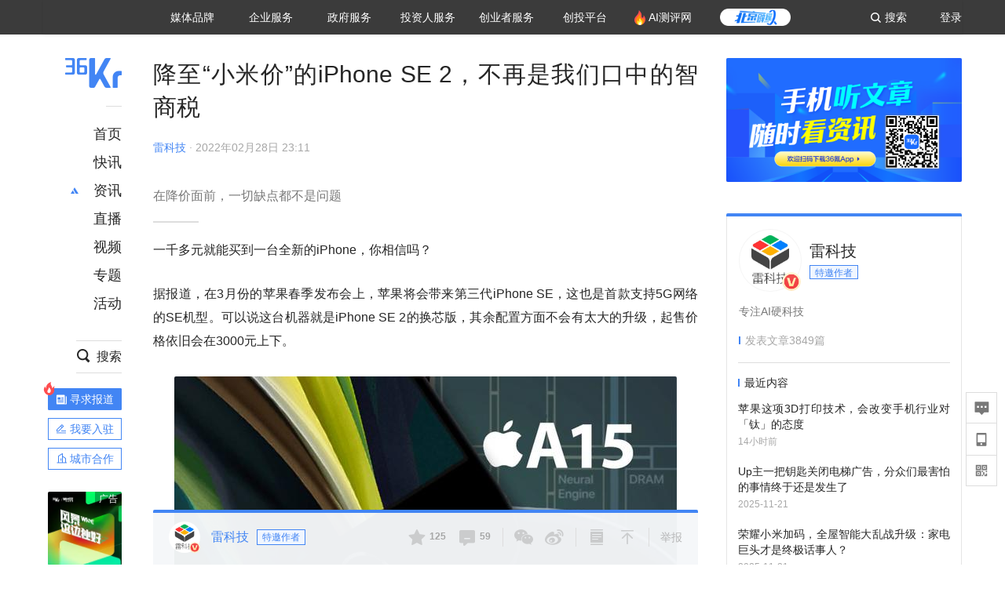

--- FILE ---
content_type: text/html; charset=utf-8
request_url: https://www.36kr.com/p/1634822705231620
body_size: 28776
content:
<!doctype html>
<html data-path="/p/:id">
<head>
    <meta charset="UTF-8">
    <meta name="viewport"
          content="width=device-width, user-scalable=no, initial-scale=1.0, maximum-scale=1.0, minimum-scale=1.0, viewport-fit=cover">
    <meta http-equiv="X-UA-Compatible" content="ie=edge">
    <meta name="og:url" content="https://www.36kr.com/p/1634822705231620"><meta name="og:type" content="article"><meta property="article:published_time" content="2025-11-24T21:25:38+08:00"><meta data-react-helmet="true" name="baidu-site-verification" content="ET7tYDCqIv"/><meta data-react-helmet="true" name="shenma-site-verification" content="8d43b014716644e38cc8fff2051c47a0_1623316092"/><meta data-react-helmet="true" name="360-site-verification" content="b14201a8708468357bd6fab4ad556b78"/><meta data-react-helmet="true" name="sogou_site_verification" content="5ZZdpkOf3U"/><meta data-react-helmet="true" name="renderer" content="webkit"/><meta data-react-helmet="true" name="apple-mobile-web-app-title" content="Title"/><meta data-react-helmet="true" name="apple-mobile-web-app-capable" content="yes"/><meta data-react-helmet="true" name="apple-mobile-web-app-status-bar-style" content="black"/><meta data-react-helmet="true" name="HandheldFriendly" content="True"/><meta data-react-helmet="true" name="MobileOptimized" content="320"/><meta data-react-helmet="true" name="applicable-device" content="pc"/><meta data-react-helmet="true" name="format-detection" content="telephone=no"/><meta data-react-helmet="true" property="og:description" content="在降价面前，一切缺点都不是问题"/><meta data-react-helmet="true" property="og:image" content="https://img.36krcdn.com/20220228/v2_449a75be87724b2983f7efcb8c52eed6_img_png?x-oss-process=image/resize,m_mfit,w_600,h_400,limit_0/crop,w_600,h_400,g_center"/><meta data-react-helmet="true" property="og:title" content="降至“小米价”的iPhone SE 2，不再是我们口中的智商税-36氪"/><meta data-react-helmet="true" name="description" content="在降价面前，一切缺点都不是问题"/><meta data-react-helmet="true" name="keywords" content="iPhone,数码,手机"/>
    <title data-react-helmet="true">降至“小米价”的iPhone SE 2，不再是我们口中的智商税-36氪</title>
    <link href="//staticx.36krcdn.com/36kr-web/static/app.1ca7395c.css" rel="stylesheet" />
    <link rel="stylesheet" type="text/css" href="//staticx.36krcdn.com/36kr-web/static/article.b5731980.css">
    
    <link data-react-helmet="true" href="/favicon.ico" rel="shortcut icon" type="image/vnd.microsoft.icon"/><link data-react-helmet="true" rel="dns-prefetch" href="//sta.36krcdn.com"/><link data-react-helmet="true" rel="dns-prefetch" href="//pic.36krcdn.com"/><link data-react-helmet="true" rel="dns-prefetch" href="//static.36krcdn.com"/><link data-react-helmet="true" rel="dns-prefetch" href="//img.36krcdn.com"/><link data-react-helmet="true" rel="dns-prefetch" href="//file.36krcdn.com"/><link data-react-helmet="true" rel="alternate" media="only screen and(max-width: 640px)" href="https://m.36kr.com/p/1634822705231620"/><link data-react-helmet="true" rel="canonical" href="https://36kr.com/p/1634822705231620"/><script data-react-helmet="true" >
      window.WEIXINSHARE = {
        shareTitle: "36氪_让一部分人先看到未来",
        shareImg: "https://img.36krcdn.com/20191024/v2_1571894049839_img_jpg",
        imgUrl: "https://img.36krcdn.com/20191024/v2_1571894049839_img_jpg",
        shareDesc: "36氪为您提供创业资讯、科技新闻、投融资对接、股权投资、极速融资等创业服务，致力成为创业者可以依赖的创业服务平台，为创业者提供最好的产品和服务。"
      }
    </script><script data-react-helmet="true" >
      // sem 统计代码
      var _hmt= _hmt||[];
      (function(){
        var hm = document.createElement("script");
        hm.src = "https://hm.baidu.com/hm.js?1684191ccae0314c6254306a8333d090";
        var s = document.getElementsByTagName("script")[0];
        s.parentNode.insertBefore(hm,s);
      })();
    </script><script data-react-helmet="true" >
      //百度统计代码
      var _hmt = _hmt || [];
      (function () {
          var hm = document.createElement('script');
          hm.src = "https://hm.baidu.com/hm.js?713123c60a0e86982326bae1a51083e1";
          var s = document.getElementsByTagName('script')[0];
          s.parentNode.insertBefore(hm, s);
      })();
    </script><script data-react-helmet="true" >
        // 给百度seo主动推送,  文明确认
        (function () {
          var bp = document.createElement('script');
          var curProtocol = window.location.protocol.split(':')[0];
          if (curProtocol === 'https') {
            bp.src = 'https://zz.bdstatic.com/linksubmit/push.js';
          }
          else {
            bp.src = 'http://push.zhanzhang.baidu.com/push.js';
          }
          var s = document.getElementsByTagName("script")[0];
          s.parentNode.insertBefore(bp, s);
        })();
      </script><script data-react-helmet="true" >
        // 神策统计代码
        (function(para) {
          var p = para.sdk_url, n = para.name, w = window, d = document, s = 'script',x = null,y = null;
          w['sensorsDataAnalytic201505'] = n;
          w[n] = w[n] || function(a) {return function() {(w[n]._q = w[n]._q || []).push([a, arguments]);}};
          var ifs = ['track','quick','register','registerPage','registerOnce','trackSignup', 'trackAbtest', 'setProfile','setOnceProfile','appendProfile', 'incrementProfile', 'deleteProfile', 'unsetProfile', 'identify','login','logout','trackLink','clearAllRegister','getAppStatus'];
          for (var i = 0; i < ifs.length; i++) {
            w[n][ifs[i]] = w[n].call(null, ifs[i]);
          }
          if (!w[n]._t) {
            x = d.createElement(s), y = d.getElementsByTagName(s)[0];
            x.async = 1;
            x.src = p;
            x.setAttribute('charset','UTF-8');
            y.parentNode.insertBefore(x, y);
            w[n].para = para;
          }
        })({
          sdk_url: 'https://static.sensorsdata.cn/sdk/1.12.5/sensorsdata.min.js',
          heatmap_url: 'https://static.sensorsdata.cn/sdk/1.12.5/heatmap.min.js',
          name: 'sa',
          web_url: 'https://data.corp.36kr.com/',
          server_url: "https://36kr.com/global/sensors/sa/sa",
          heatmap:{
            //default 表示开启，自动采集 $WebClick 事件，可以设置 'not_collect' 表示关闭。
            clickmap:'default',
            //default 表示开启，自动采集 $WebStay 事件，可以设置 'not_collect' 表示关闭。
            scroll_notice_map:'default'
          },
          source_type: {
            search: ['//baidu.com', 'cn.bing.com', '//sm.cn', 'quark.sm.cn'],
            social: ['.facebook.com'],
          },
          show_log: false,
        });
        (function(){
          const cookies = {};
          document.cookie.split('; ').forEach((c) => {
            const key = c.split('=')[0];
            const value = c.split('=')[1];
            cookies[key] = value;
          });
          const userid = cookies["userId"];
          const cid = cookies["kr_stat_uuid"];
          if (userid) {
            sa.login(userid);
          } else {
            sa.login(cid);
          }

          sa.quick('autoTrack');
        })();
      </script><script data-react-helmet="true" >
      window.WEIXINSHARE = {
        shareTitle: "降至“小米价”的iPhone SE 2，不再是我们口中的智商税-36氪",
        shareImg: "https://img.36krcdn.com/20220228/v2_449a75be87724b2983f7efcb8c52eed6_img_png?x-oss-process=image/resize,m_mfit,w_600,h_400,limit_0/crop,w_600,h_400,g_center",
        imgUrl: "https://img.36krcdn.com/20220228/v2_449a75be87724b2983f7efcb8c52eed6_img_png?x-oss-process=image/resize,m_mfit,w_600,h_400,limit_0/crop,w_600,h_400,g_center",
        shareDesc: "在降价面前，一切缺点都不是问题"
      }
    </script><script data-react-helmet="true" >
      (function () {
        var bp = document.createElement('script');
        var curProtocol = window.location.protocol.split(':')[0];
        if (curProtocol === 'https') {
          bp.src = 'https://zz.bdstatic.com/linksubmit/push.js';
        }
        else {
          bp.src = 'http://push.zhanzhang.baidu.com/push.js';
        }
        var s = document.getElementsByTagName("script")[0];
        s.parentNode.insertBefore(bp, s);
      })();
      </script><script data-react-helmet="true" >
        window.onload = function () {
          if (window.appletSa || sessionStorage.getItem('appletSa')) {
            sessionStorage.setItem('appletSa', window.appletSa || sessionStorage.getItem('appletSa'))
            sa.track('MediaPageVIew', {media_event_value: window.appletSa})
          }
        }
      </script><script>var __assign = (this && this.__assign) || function () {
    __assign = Object.assign || function(t) {
        for (var s, i = 1, n = arguments.length; i < n; i++) {
            s = arguments[i];
            for (var p in s) if (Object.prototype.hasOwnProperty.call(s, p))
                t[p] = s[p];
        }
        return t;
    };
    return __assign.apply(this, arguments);
};
// 埋点需求详情 https://shimo.im/sheets/aJg66OpLVX0PGC28/
/*****工具方法*****/
function isNumber(path) {
    return !isNaN(Number(path));
}
function isObj(key) {
    return typeof key === 'object';
}
/**
 * 判断obj中是否有key这个属性
 * @param obj {object}
 * @param key {string}
 */
function objHasKey(obj, key) {
    return obj.hasOwnProperty(key);
}
/**
 * @param {{
  *  control: Boolean,
  *  key: string,
  *  value: string,
  *  data?: obj,
  *  elseValue?: string
  * }} option
  *
  * 参数说明：
  * control 判断条件
  * data 最终返回的对象
  * key 添加到data中的属性
  * value 要添加的值
  * elseValue 如果control不成立，添加到data的值 传入此参数则添加，不传则不会添加
  */
function setProperty(option) {
    var _a = option.data, data = _a === void 0 ? {} : _a, key = option.key, value = option.value, control = option.control, elseValue = option.elseValue;
    if (control) {
        data[key] = value;
    }
    else if (elseValue) {
        data[key] = elseValue;
    }
    return data;
}
function getClass(attributes) {
    var classObj = attributes.class || {};
    return classObj.value || "";
}
var Platform;
(function (Platform) {
    Platform["H5"] = "H5";
    Platform["WEB"] = "web";
})(Platform || (Platform = {}));
;
function judgePlatform(userAgent) {
    if (!userAgent && typeof window !== 'undefined') {
        userAgent = navigator.userAgent;
    }
    if (!userAgent)
        return Platform.WEB;
    if (userAgent.match(/iPad|iPhone/i)) {
        return Platform.H5;
    }
    else if (userAgent.match(/Android/i)) {
        return Platform.H5;
    }
    return Platform.WEB;
}
/*****工具方法end*****/
/**
 * 统计点击跳转外链的数据
 * 包括media_content_id、media_event_value、source_id、media_source
 * @param {String} hrefValue
 */
function externalLink(hrefValue) {
    var data = {};
    var externalLinkList = [
        { pathKey: '/', mediaSourceValue: 'page_home' },
        { pathKey: 'p', mediaSourceValue: 'article' },
        { pathKey: 'newsflashes', mediaSourceValue: 'newsflash', subPathNotNumMediaSourceValue: 'page_newsflashes' },
        { pathKey: 'topics', mediaSourceValue: 'topics' },
    ];
    var pathInfo = new PathInfo(window.location.pathname);
    // 记录外链url
    data.media_content_id = hrefValue;
    // 详情页中（当前地址包含ID），含有外链，发送source_id
    Object.assign(data, setProperty({
        control: isNumber(pathInfo.sub),
        key: 'source_id',
        value: pathInfo.sub,
    }));
    // 地方站 外链记录media_event_value
    if (pathInfo.root === 'local') {
        data.media_event_value = 'local_' + pathInfo.sub;
    }
    return Object.assign(data, genMediaSource(externalLinkList, isNumber(pathInfo.sub)));
}
/**
 * 统计点击跳转www.36kr.com内链的数据
 * 根据主站路由规则,分析点击的地址
 * 收集source_id、media_source、media_event_value、media_content_type、media_content_id
 * @param {String} hrefValue
 * @param {String} className 点击的a标签所带class
 */
function internalLink(hrefValue, className) {
    var pageInfo = new PageInfo(hrefValue);
    var data = {};
    /* 聚合页跳转id */
    Object.assign(data, setProperty({
        control: pageInfo.currentPath.sub && isNumber(pageInfo.currentPath.sub) && pageInfo.destPath.sub && isNumber(pageInfo.destPath.sub),
        key: 'source_id',
        value: pageInfo.currentPath.sub,
    }));
    /* 搜索结果、资讯、地方 */
    Object.assign(data, genMediaEventValue(hrefValue));
    // 文章详情含有跳转链接
    Object.assign(data, setProperty({
        control: pageInfo.currentPath.root === 'p' && isNumber(pageInfo.currentPath.sub) && isNumber(pageInfo.destPath.sub),
        key: 'media_source',
        value: 'article',
    }));
    /* 不同页面，进入详情页 */
    Object.assign(data, intoDetailPage(pageInfo.destPath.sub));
    /* 添加media_conten_type 针对相应页面添加属性 */
    Object.assign(data, genContentTypeAndId(hrefValue, className));
    return data;
}
/**
 * 获取media_event_value统一方法
 * 点击搜索结果list和地方站list跳转到详情页
 * @param currentPath
 * @param subHref
 */
function genMediaEventValue(hrefValue) {
    var data = {};
    var key = 'media_event_value';
    var pageInfo = new PageInfo(hrefValue);
    var genMediaEventValueList = [
        { pathKey: 'search', subPathList: [
                { key: 'articles', value: 'search_articles' },
                { key: 'newsflashes', value: 'search_flashnews' },
                { key: 'video', value: 'search_videos' },
                { key: 'monographic', value: 'search_topics' },
                { key: 'user', value: 'search_writer' },
            ] },
        { pathKey: 'information', subPathList: [
                'web_news', 'contact', 'enterpriseservice', 'happy_life', 'travel',
                'real_estate', 'web_recommend', 'technology', { key: 'zhichang', value: 'web_zhichang' }, 'innovate',
            ] },
        { pathKey: 'local' }
    ];
    for (var _i = 0, genMediaEventValueList_1 = genMediaEventValueList; _i < genMediaEventValueList_1.length; _i++) {
        var pathItem = genMediaEventValueList_1[_i];
        if (pageInfo.currentPath.root === pathItem.pathKey) {
            if (pageInfo.currentPath.root === 'local') {
                // 城市
                data.media_event_value = 'local_' + pageInfo.currentPath.sub;
            }
            else {
                for (var _a = 0, _b = pathItem.subPathList; _a < _b.length; _a++) {
                    var subPathItem = _b[_a];
                    var value = isObj(subPathItem) ? subPathItem.value : subPathItem;
                    var subPathKey = isObj(subPathItem) ? subPathItem.key : subPathItem;
                    if (pageInfo.currentPath.sub === subPathKey) {
                        Object.assign(data, setProperty({
                            control: isNumber(pageInfo.destPath.sub),
                            key: key,
                            value: value,
                        }));
                    }
                }
            }
        }
    }
    return data;
}
/**
 * 不同页面点击详情链接跳转到详情页，添加media_source
 * @param subHref
 */
function intoDetailPage(subHref) {
    var pathInfo = new PathInfo(window.location.pathname);
    var intoDetailPageList = [
        { pathKey: '/', mediaSourceValue: 'page_home' },
        { pathKey: '/video', mediaSourceValue: 'page_video' },
        { pathKey: '/topics', mediaSourceValue: 'page_topics' },
        { pathKey: 'newsflashes', control: isNumber(pathInfo.sub), mediaSourceValue: 'newsflash', subPathNotNumMediaSourceValue: 'page_newsflashes' },
        { pathKey: 'information', mediaSourceValue: 'page_information' },
        { pathKey: 'search', mediaSourceValue: 'page_search' },
        { pathKey: 'Calendar', mediaSourceValue: 'calendar' },
        { pathKey: 'user', mediaSourceValue: 'user' },
        { pathKey: 'motif', mediaSourceValue: 'motif' },
        { pathKey: 'topics', mediaSourceValue: 'topics' },
        { pathKey: 'video', mediaSourceValue: 'video' },
        { pathKey: 'audio', mediaSourceValue: 'audio' },
    ];
    return genMediaSource(intoDetailPageList, isNumber(subHref));
}
/**
 * 获取media_source统一方法
 * 记录从何处跳转到的详情页
 * @param pathList
 * @param control
 */
function genMediaSource(pathList, control) {
    var pathInfo = new PathInfo(window.location.pathname);
    var key = 'media_source';
    var data = {};
    for (var _i = 0, pathList_1 = pathList; _i < pathList_1.length; _i++) {
        var pathItem = pathList_1[_i];
        if (pathInfo.path === pathItem.pathKey) {
            data.media_source = pathItem.mediaSourceValue;
        }
        else if (pathInfo.root === pathItem.pathKey && pathInfo.sub) {
            Object.assign(data, setProperty({
                control: objHasKey(pathItem, 'control') ? pathItem.control : control,
                key: key,
                value: pathItem.mediaSourceValue,
                elseValue: pathItem.subPathNotNumMediaSourceValue || null,
            }));
        }
    }
    return data;
}
/**
 * 记录跳转到的具体内容类型和具体内容id
 * @param hrefValue
 * @param className
 */
function genContentTypeAndId(hrefValue, className) {
    // 设置media_content_type和media_content_id
    var pageInfo = new PageInfo(hrefValue);
    var genContentTypeAndIdList = [
        {
            key: 'p',
            setData: {
                media_content_type: 'article',
                media_content_id: pageInfo.destPath.sub,
            }
        },
        {
            key: 'newsflashes',
            setData: {
                media_content_type: 'flashnews',
                media_content_id: pageInfo.destPath.sub,
            }
        },
        {
            key: 'video',
            setData: {
                media_content_type: 'video',
                media_content_id: pageInfo.destPath.sub,
            }
        },
        {
            key: 'v-video',
            setData: {
                media_content_type: 'video_portrait',
                media_content_id: pageInfo.destPath.sub,
            }
        },
        {
            key: 'topics',
            setData: {
                media_content_type: 'topic',
                media_content_id: pageInfo.destPath.sub,
            }
        },
        {
            key: 'motif',
            setData: {
                media_content_type: (function () {
                    // TODO 这里声明了一个自执行函数，判断是否为商业主题后，给media_conten_type不同的值，可否优化?
                    var isMotifList = pageInfo.currentPath.root === 'motif-catalog' && pageInfo.currentPath.sub === 'recomend';
                    var isHomeEntry = className.includes('businessMotifHome-main-item-top-a');
                    var isBusinessMotif = isMotifList || isHomeEntry;
                    return isBusinessMotif ? 'business_motif' : 'motif';
                })(),
                media_content_id: pageInfo.destPath.sub,
            }
        },
        {
            key: 'user',
            setData: {
                media_content_type: 'user',
                media_content_id: pageInfo.destPath.sub,
            }
        },
        {
            key: 'column',
            setData: {
                media_content_type: 'audio',
                media_content_id: pageInfo.destPath.sub,
            }
        },
    ];
    var data = {};
    if (!isNumber(pageInfo.destPath.sub))
        return data;
    for (var _i = 0, genContentTypeAndIdList_1 = genContentTypeAndIdList; _i < genContentTypeAndIdList_1.length; _i++) {
        var hrefItem = genContentTypeAndIdList_1[_i];
        if (pageInfo.destPath.root === hrefItem.key) {
            data = hrefItem.setData;
        }
    }
    return data;
}
/**
 * 根据高阶组件中，向a标签插入的属性
 * 收集对应的广告信息 和 从哪个具体推荐位跳转到的详情页
 * 对应的广告信息有
 * @param elementTarget 点击的a标签
 */
function genPropertyAccordingToAttribute(elementTarget) {
    // 推荐位跳转到详情页
    var operation_list = elementTarget.getAttribute('sensors_operation_list');
    // 运营位上具体第几帧、第几位、日签的日期
    var index_num = elementTarget.getAttribute('sensors_index_num');
    // 广告事件： 1、曝光  2、点击
    var operate_type = elementTarget.getAttribute('sensors_operate_type');
    // 具体广告位置id
    var position_id = elementTarget.getAttribute('sensors_position_id');
    // 具体广告的plan_id
    var plan_id = elementTarget.getAttribute('sensors_media_content_id');
    var genPropertyAccordingToAttributeList = [
        {
            control: operation_list === 'page_flow' && window.location.pathname === '/',
            key: 'operation_list',
            value: 'latest_articles',
            elseValue: 'page_flow'
        },
        {
            control: operation_list === 'banner',
            key: 'operation_list',
            value: 'banner'
        },
        {
            control: operation_list === 'banner_right',
            key: 'operation_list',
            value: 'banner_right'
        },
        {
            control: operation_list === 'author_latest_article',
            key: 'operation_list',
            value: 'author_latest_article'
        },
        {
            control: operation_list === 'specialtopic_recommend',
            key: 'operation_list',
            value: 'specialtopic_recommend'
        },
        {
            control: operation_list === 'video_recommend',
            key: 'operation_list',
            value: 'video_recommend'
        },
        {
            control: operation_list === 'dailyword',
            key: 'operation_list',
            value: 'dailyword'
        },
        {
            control: operation_list === 'latest_newsflash',
            key: 'operation_list',
            value: 'latest_newsflash'
        },
        {
            control: operation_list === 'business_motif',
            key: 'operation_list',
            value: 'business_motif'
        },
        {
            control: operation_list === 'hotlist',
            key: 'operation_list',
            value: 'hotlist'
        },
        {
            control: operation_list === 'latest_videos',
            key: 'operation_list',
            value: 'latest_videos'
        },
        {
            control: operation_list === 'recommend_motif',
            key: 'operation_list',
            value: 'recommend_motif'
        },
        {
            control: operation_list === 'hot_author',
            key: 'operation_list',
            value: 'hot_author'
        },
        {
            control: operation_list === 'next_card',
            key: 'operation_list',
            value: 'next_card'
        },
        {
            control: index_num,
            key: 'media_index_number',
            value: index_num
        },
        {
            control: operate_type,
            key: 'operate_type',
            value: operate_type
        },
        {
            control: position_id,
            key: 'position_id',
            value: position_id
        },
        {
            control: plan_id,
            key: 'media_content_id',
            value: plan_id
        },
        {
            control: operate_type || position_id,
            key: 'media_content_type',
            value: 'ad'
        },
        {
            control: position_id === '827' || operation_list === 'home_top',
            key: 'operation_list',
            value: 'home_top'
        },
        {
            control: position_id === '817',
            key: 'operation_list',
            value: 'article_bottom'
        },
        {
            control: position_id === '835',
            key: 'operation_list',
            value: 'comment_bottom'
        },
    ];
    var data = {};
    for (var _i = 0, genPropertyAccordingToAttributeList_1 = genPropertyAccordingToAttributeList; _i < genPropertyAccordingToAttributeList_1.length; _i++) {
        var infoItem = genPropertyAccordingToAttributeList_1[_i];
        Object.assign(data, setProperty(infoItem));
    }
    return data;
}
// 暴露给神策api的方法，此方法返回的object，神策会统一收集上报
function manualMain(elementTarget) {
    if (elementTarget.tagName.toLowerCase() !== 'a')
        throw Error('目前只收集点击a标签所跳转的信息');
    // TODO: 需要区分H5还是web
    var data = {
        platform: judgePlatform(window &&
            window.initialState &&
            window.initialState.navigator &&
            window.initialState.navigator.userAgent)
    };
    var attributes = elementTarget.attributes;
    var hrefObj = attributes.href || {};
    var className = getClass(attributes);
    var hrefValue = hrefObj.value || "";
    if ((/(http|ftp|https):\/\//.test(hrefValue) && !hrefValue.includes('36kr.com')) ||
        (/(http|ftp|https):\/\//.test(hrefValue) && hrefValue.includes('36kr.com/api/ad/'))) {
        Object.assign(data, externalLink(hrefValue));
    }
    else {
        var internalLinkHrefValue = hrefValue;
        if (hrefValue.includes('36kr.com'))
            internalLinkHrefValue = hrefValue.split('36kr.com')[1];
        Object.assign(data, internalLink(internalLinkHrefValue, className));
    }
    // 通过标签属性，添加相关信息
    Object.assign(data, genPropertyAccordingToAttribute(elementTarget));
    return data;
}
/**
 * 根据传入的地址生成路径信息
 */
var PathInfo = /** @class */ (function () {
    function PathInfo(path) {
        this.path = path;
        var pathArr = path.split('/').filter(function (x) { return x !== ""; });
        this.root = pathArr[0];
        this.sub = pathArr[1];
    }
    return PathInfo;
}());
// 分析当前地址和传入的地址，生成当前页面的地址信息，方便业务中的数据分析
var PageInfo = /** @class */ (function () {
    function PageInfo(href) {
        this.destPath = __assign({}, new PathInfo(href), new SourcePath(href));
        this.currentPath = __assign({}, new PathInfo(window.location.pathname), new SourcePath(window.location.pathname));
    }
    return PageInfo;
}());
var SourcePath = /** @class */ (function () {
    function SourcePath(href) {
        this.group = SourcePath.groupFn(href);
    }
    SourcePath.groupFn = function (href) {
        var pathInfo = new PathInfo(href);
        if (pathInfo.sub && isNumber(pathInfo.sub)) {
            return 'content';
        }
        else {
            return 'default';
        }
    };
    return SourcePath;
}());
// 区分埋点的“关键事件”
function getCaseKey(data) {
    if (data.hasOwnProperty('operate_type') ||
        data.hasOwnProperty('position_id')) {
        return 'MediaWebAD';
    }
    else {
        return 'MediaWebRead';
    }
}
function coverTagAClickEvent() {
    // document.querySelectorAll('a').forEach(item => {
    document.getElementById('app').addEventListener('click', function (e) {
        // 兼容性处理
        var event = e || window.event;
        var eventPath = event.path || [];
        var target = eventPath.filter(function (x) {
            return x && x.nodeName && x.nodeName.toLocaleLowerCase() === 'a';
        });
        // 判断是否匹配目标元素
        if (target.length !== 0) {
            var elementTarget = target[target.length - 1];
            if (elementTarget.getAttribute('sensors_do_not_send_data'))
                return;
            var targetValue_1 = elementTarget.getAttribute('target');
            var targetHref = elementTarget.getAttribute('href');
            var url_1 = elementTarget.href;
            var data = manualMain(elementTarget);
            if (!targetHref)
                return;
            if (!targetValue_1)
                e.preventDefault();
            if (window.sa && window.sa.track) {
                window.sa.track(getCaseKey(data), data, function () {
                    if (!targetValue_1)
                        location.href = url_1;
                });
            }
            else {
                if (!targetValue_1)
                    location.href = url_1;
            }
        }
    });
    // });
}
// 手动埋点内容
window.onload = function () {
    setTimeout(function () {
        coverTagAClickEvent();
    }, 0);
};

//# sourceMappingURL=main.js.map
</script>
</head>
<body>
<div id="app"><div class="kr-article-box"><div class="box-kr-article-new-y"><div class="kr-layout"><div></div><div class="kr-layout-main clearfloat"><div class="kr-header " style="opacity:1;transform:translateY(-0px)"><div class="kr-header-main "><div class="kr-header-content"><div class="user-login" style="display:none"><img alt="" class="user-pic"/><div class="pull-down"><a class="ellipsis-1 user-name" title="" href="/usercenter/basicinfo" target="_blank" rel="noopener noreferrer"></a><a class="ellipsis-1 " title="账号设置" href="/usercenter/account-password" target="_blank" rel="noopener noreferrer">账号设置</a><a class="ellipsis-1 " title="我的关注" href="/usercenter/follow" target="_blank" rel="noopener noreferrer">我的关注</a><a class="ellipsis-1 " title="我的收藏" href="/usercenter/favorite" target="_blank" rel="noopener noreferrer">我的收藏</a><a class="ellipsis-1 " title="申请的报道" href="/seek-report-new?tabKey=2" target="_blank" rel="noopener noreferrer">申请的报道</a><a class="ellipsis-1 " title="退出登录" target="_blank" rel="noopener noreferrer">退出登录</a></div></div><div class="user-login" style="display:inline-block"><div class="text">登录</div></div><div class="kr-header-search-entry clearfloat"><div class="search-button"><span class="search-icon"></span><span class="search-text weight-bold">搜索</span></div></div><div><ul class="business-nav"><li class="nav-wrapper nav-wrapper-two-col"><div class="sub-nav-wrapper" style="transform:scaleY(0.11764705882352941);transition-duration:0.7083333333333334s"><div class="sub-nav-item"><a class="sub-nav-name " href="https://img.36krcdn.com/hsossms/20230605/v2_384be8e4c1e942a28cf13a2e427fe211@18900718_oswg78404oswg320oswg320_img_png" target="_blank" rel="noopener noreferrer"><span>36氪Auto</span></a></div><div class="sub-nav-item"><a class="sub-nav-name " href="https://img.36krcdn.com/hsossms/20230605/v2_636063907bdc44389b46e7db9c761a38@18900718_oswg62424oswg320oswg320_img_png" target="_blank" rel="noopener noreferrer"><span>数字时氪</span></a></div><div class="sub-nav-item"><a class="sub-nav-name " href="https://img.36krcdn.com/hsossms/20230210/v2_38d1cdabc8404b00806de58cbedb3b7b_oswg27031oswg320oswg320_img_png" target="_blank" rel="noopener noreferrer"><span>未来消费</span></a></div><div class="sub-nav-item"><a class="sub-nav-name " href="https://img.36krcdn.com/hsossms/20230605/v2_da74c43ba887426f8fbccaede691b844@18900718_oswg76573oswg320oswg320_img_png" target="_blank" rel="noopener noreferrer"><span>智能涌现</span></a></div><div class="sub-nav-item"><a class="sub-nav-name " href="https://img.36krcdn.com/hsossms/20230209/v2_8c2233c88a854c6496ff4f7842a9f9dd_oswg17629oswg320oswg320_img_png" target="_blank" rel="noopener noreferrer"><span>未来城市</span></a></div><div class="sub-nav-item"><a class="sub-nav-name " href="https://img.36krcdn.com/hsossms/20230605/v2_632f36f1c5904a539a1e57efe4497e3a@18900718_oswg63630oswg320oswg320_img_png" target="_blank" rel="noopener noreferrer"><span>启动Power on</span></a></div><div class="sub-nav-item"><a class="sub-nav-name " href="http://letschuhai.com" target="_blank" rel="noopener noreferrer"><span>36氪出海</span></a></div><div class="sub-nav-item"><a class="sub-nav-name " href="https://img.36krcdn.com/hsossms/20230605/v2_89fa42090fae495ca5e45ba921ee42ff@18900718_oswg65306oswg320oswg320_img_png" target="_blank" rel="noopener noreferrer"><span>36氪研究院</span></a></div><div class="sub-nav-item"><a class="sub-nav-name " href="https://img.36krcdn.com/hsossms/20231204/v2_3b8447ffdda24a38a30fd839fd934baa@000000_oswg40121oswg430oswg430_img_jpeg" target="_blank" rel="noopener noreferrer"><span>潮生TIDE</span></a></div><div class="sub-nav-item"><a class="sub-nav-name " href="https://img.36krcdn.com/hsossms/20230605/v2_c4720503500642d294b5be04064ef870@18900718_oswg58529oswg320oswg320_img_png" target="_blank" rel="noopener noreferrer"><span>36氪企服点评</span></a></div><div class="sub-nav-item"><a class="sub-nav-name " href="https://img.36krcdn.com/hsossms/20230209/v2_d6d3f8b57fa04507915c48adf0f9620d_oswg16586oswg320oswg320_img_png" target="_blank" rel="noopener noreferrer"><span>36氪财经</span></a></div><div class="sub-nav-item"><a class="sub-nav-name " href="https://img.36krcdn.com/hsossms/20230605/v2_efc94b0cce7043dbac883c1dfe00c810@18900718_oswg57046oswg320oswg320_img_png" target="_blank" rel="noopener noreferrer"><span>职场bonus</span></a></div><div class="sub-nav-item"><a class="sub-nav-name " href="https://img.36krcdn.com/hsossms/20230209/v2_9eb02027be264174b61b9d49c391ca75_oswg15571oswg320oswg320_img_png" target="_blank" rel="noopener noreferrer"><span>36碳</span></a></div><div class="sub-nav-item"><a class="sub-nav-name " href="https://img.36krcdn.com/hsossms/20230605/v2_86f220b69e164751946d583b5472c857@18900718_oswg97988oswg320oswg320_img_png" target="_blank" rel="noopener noreferrer"><span>后浪研究所</span></a></div><div class="sub-nav-item"><a class="sub-nav-name " href="https://img.36krcdn.com/hsossms/20230209/v2_0c6a697748b54beea356d6e1f1fcec5f_oswg17066oswg320oswg320_img_png" target="_blank" rel="noopener noreferrer"><span>暗涌Waves</span></a></div><div class="sub-nav-item"><a class="sub-nav-name " href="https://img.36krcdn.com/hsossms/20230209/v2_2f845ed16244458d8887a5526c63c6d6_oswg17346oswg320oswg320_img_png" target="_blank" rel="noopener noreferrer"><span>硬氪</span></a></div><div class="sub-nav-item"><a class="sub-nav-name " href="https://img.36krcdn.com/hsossms/20251118/v2_d5e97c1ebb974011b0117c1338a9c747@000000_oswg146520oswg1280oswg1280_img_jpg" target="_blank" rel="noopener noreferrer"><span>氪睿研究院</span></a></div></div><div class="nav-label  "><span>媒体品牌</span></div></li><li class="nav-wrapper "><div class="sub-nav-wrapper" style="transform:scaleY(0.25);transition-duration:0.3333333333333333s"><div class="sub-nav-item"><a class="sub-nav-name " href="https://q.36kr.com" target="_blank" rel="noopener noreferrer"><span>企业号</span></a></div><div class="sub-nav-item"><a class="sub-nav-name " href="https://www.36dianping.com/" target="_blank" rel="noopener noreferrer"><span>企服点评</span></a></div><div class="sub-nav-item"><a class="sub-nav-name " href="https://36kr.com/academe" target="_blank" rel="noopener noreferrer"><span>36Kr研究院</span></a></div><div class="sub-nav-item"><a class="sub-nav-name " href="https://innovation.36kr.com" target="_blank" rel="noopener noreferrer"><span>36Kr创新咨询</span></a></div></div><div class="nav-label  "><span>企业服务</span></div></li><li class="nav-wrapper "><div class="sub-nav-wrapper" style="transform:scaleY(0.5);transition-duration:0.16666666666666666s"><div class="sub-nav-item"><a class="sub-nav-name " href="https://www.36kr.com/p/2492318105786505" target="_blank" rel="noopener noreferrer"><span>核心服务</span></a></div><div class="sub-nav-item"><a class="sub-nav-name " href="https://36kr.com/policy" target="_blank" rel="noopener noreferrer"><span>城市之窗</span></a></div></div><div class="nav-label  "><span>政府服务</span></div></li><li class="nav-wrapper "><div class="sub-nav-wrapper" style="transform:scaleY(0.16666666666666666);transition-duration:0.5s"><div class="sub-nav-item"><a class="sub-nav-name " href="https://topics.36kr.com/topic/1645523444931974" target="_blank" rel="noopener noreferrer"><span>创投发布</span></a></div><div class="sub-nav-item"><a class="sub-nav-name " href="https://36kr.com/LPlan" target="_blank" rel="noopener noreferrer"><span>LP源计划</span></a></div><div class="sub-nav-item"><a class="sub-nav-name " href="https://36kr.com/VClub" target="_blank" rel="noopener noreferrer"><span>VClub</span></a></div><div class="sub-nav-item"><a class="sub-nav-name " href="https://36kr.com/organization/" target="_blank" rel="noopener noreferrer"><span>VClub投资机构库</span></a></div><div class="sub-nav-item"><a class="sub-nav-name " href="https://36kr.com/topics/1620276089894403" target="_blank" rel="noopener noreferrer"><span>投资机构职位推介</span></a></div><div class="sub-nav-item"><a class="sub-nav-name " href="https://pitchhub.36kr.com/audit-investor" target="_blank" rel="noopener noreferrer"><span>投资人认证</span></a></div></div><div class="nav-label  "><span>投资人服务</span></div></li><li class="nav-wrapper "><div class="sub-nav-wrapper" style="transform:scaleY(0.25);transition-duration:0.3333333333333333s"><div class="sub-nav-item"><a class="sub-nav-name " href="https://36kr.com/seek-report-new" target="_blank" rel="noopener noreferrer"><span>寻求报道</span></a></div><div class="sub-nav-item"><a class="sub-nav-name " href="https://img.36krcdn.com/hsossms/20230209/v2_95565530d4d94dc4ad904f3131c7b690_oswg23055oswg320oswg320_img_png" target="_blank" rel="noopener noreferrer"><span>36氪Pro</span></a></div><div class="sub-nav-item"><a class="sub-nav-name " href="https://topics.36kr.com/topic/1961250130199045" target="_blank" rel="noopener noreferrer"><span>创投氪堂</span></a></div><div class="sub-nav-item"><a class="sub-nav-name " href="https://36kr.com/project-form/settled" target="_blank" rel="noopener noreferrer"><span>企业入驻</span></a></div></div><div class="nav-label  "><span>创业者服务</span></div></li><li class="nav-wrapper "><div class="sub-nav-wrapper" style="transform:scaleY(Infinity);transition-duration:0s"></div><div class="nav-label  "><span>创投平台</span></div></li><li class="nav-wrapper "><div class="sub-nav-wrapper" style="transform:scaleY(Infinity);transition-duration:0s"></div><div class="nav-label  isHot"><span>AI测评网</span></div></li></ul></div><div class="wise-entry-box"><div class="wise-entry-box-box"><a href="https://36kr.com/topics/799051634713857" class="wise-entry-one" target="_blank" rel="noopener noreferrer"> </a><a href="http://www.bjjubao.org.cn/node_1606.html" class="wise-entry-two" target="_blank" rel="noopener noreferrer"> </a><a href="ttps://36kr.com/topics/799051634713857" class="wise-entry-three" target="_blank" rel="noopener noreferrer"> </a></div></div></div></div></div><div class="main-left"><div class="kr-sider-wrapper fixed " style="transform:translate(0, -0px) translateZ(0);top:44px"><div class="kr-sider "><a href="/" class="go-home clearfloat"><div class="logo"></div></a><div class="kr-sider-shadow-wrapper clearfloat"><div class="line"></div><ul class="kr-channel-nav"><li class="channel-item"><div class="sub-title"><a class="name weight-bold " href="/" id="home">首页</a></div></li><li class="channel-item"><div class="sub-title"><a class="name weight-bold " href="/newsflashes/" id="newsflash">快讯</a></div></li><li class="channel-item"><div class="sub-title"><span class="open-icon close"></span><a class="name weight-bold " href="/information/web_news/" id="information">资讯</a></div><div class="sub-list "><ul class="sub-list-right"><li class="sub-item"><a href="/information/web_recommend/" class="">推荐</a></li><li class="sub-item"><a href="/information/ccs/" class="">财经</a></li><li class="sub-item"><a href="/information/AI/" class="">AI</a></li><li class="sub-item"><a href="/information/aireport/" class="">自助报道</a></li><li class="sub-item"><a class="">城市</a></li></ul><ul class="sub-list-left"><li class="sub-item"><a href="/information/web_news/latest/" class="">最新</a></li><li class="sub-item"><a href="/information/contact/" class="">创投</a></li><li class="sub-item"><a href="/information/travel/" class="">汽车</a></li><li class="sub-item"><a href="/information/technology/" class="">科技</a></li><li class="sub-item"><a href="/information/shuzihua/" class="">专精特新</a></li></ul></div></li><li class="channel-item"><div class="sub-title"><a class="name weight-bold " href="/live/channel" id="liveChannel">直播</a></div></li><li class="channel-item"><div class="sub-title"><a class="name weight-bold " href="/video/" id="video">视频</a></div></li><li class="channel-item"><div class="sub-title"><a class="name weight-bold " href="/topics/" id="special-topic">专题</a></div></li><li class="channel-item"><div class="sub-title"><a class="name weight-bold " href="/activity" id="activity">活动</a></div></li><div class="local-list" style="display:none"><span class="triangle"></span></div></ul><div class="kr-search-entry clearfloat"><div class="search-button"><span class="search-icon"></span><span class="search-text weight-bold">搜索</span></div></div><div class="seek-report-wrap"><span class="hot-icon"></span><a href="/seek-report-new?t=1763990738765" class="seek-report" target="_blank" rel="noopener noreferrer nofollow"><span class="seek-report-icon"></span><span class="seek-report-text">寻求报道</span></a></div><div><div class="i-want-contribution"><span class="i-want-contribution-icon"></span><span class="i-want-contribution-text">我要入驻</span></div></div><a href="/station-business" class="station-business" target="_blank" rel="noopener noreferrer nofollow"><span class="station-business-icon"></span><span class="station-business-text">城市合作</span></a></div></div></div></div><div class="main-right "><div class="kr-layout-content"><div class="kr-article"><div class="kr-article-inner"><div class="article-detail-wrapper-box"><div><div class="article-left-container"><div class="article-content"><div class="article-mian-content"><div class="article-wrapper common-width"><div class="common-width"><div><h1 class="article-title margin-bottom-20 common-width">降至“小米价”的iPhone SE 2，不再是我们口中的智商税</h1><div class="article-title-icon common-width margin-bottom-40"><a class="title-icon-item item-a" href="/user/1547419282" target="_blank" rel="nofollow noopener noreferrer">雷科技</a><span class="title-icon-item item-time"><i>·</i>2022年03月01日 07:11</span></div><div class="summary">在降价面前，一切缺点都不是问题</div></div></div><div class="common-width margin-bottom-20"><div class="common-width content articleDetailContent kr-rich-text-wrapper"><p>一千多元就能买到一台全新的iPhone，你相信吗？</p>
<p>据报道，在3月份的苹果春季发布会上，苹果将会带来第三代iPhone SE，这也是首款支持5G网络的SE机型。可以说这台机器就是iPhone SE 2的换芯版，其余配置方面不会有太大的升级，起售价格依旧会在3000元上下。</p>
<p class="image-wrapper"><img data-img-size-val="" src="https://img.36krcdn.com/20220228/v2_43972ed534224df0a942369864b9415e_img_000?x-oss-process=image/format,jpg/interlace,1"></p>
<p>但这篇文章的主角并不是它，而是它的上一代——iPhone SE 2。近日，国外记者Mark Gurman透露，在iPhone SE 3发布后，原价399美元（国内售价3299元）的iPhone SE 2将会降价至199美元（国内售价大概在1500元上下）。</p>
<p><strong>这意味着iPhone SE 2将会成为苹果史上最便宜的iPhone，也是苹果在两千元价位段的一大“杀器”。</strong>用不到两千的价格就能买到一台性能不输当今安卓旗舰的产品，这对于其他手机厂商来说无疑是一个巨大的冲击，但实际上降价后的iPhone SE 2真的能让中低端手机市场重新迎来洗牌吗？我看未必。</p>
<h2 label="一级标题" style=""><strong>iPhone&nbsp;SE 2的销量远超预期</strong></h2>
<p>在预测降价后的iPhone SE 2会取得怎样的成绩之前，我们不妨先复习一下iPhone SE 2之前的表现究竟如何，降价真能让它变成苹果的又一大“利刃”？</p>
<p class="image-wrapper"><img data-img-size-val="" src="https://img.36krcdn.com/20220228/v2_08926a63224647c5a6bab805d4f81018_img_000?x-oss-process=image/format,jpg/interlace,1"></p>
<p>iPhone SE系列从诞生那一天开始，它的定位就注定只是一款入门级产品，并不会跟iPhone 数字系列争抢份额，而是希望收获一部分“喜欢iPhone，却买不起”用户的芳心。听上去似乎挺美好的，但实际上由于SE系列是入门级中的入门产品，因此除了性能出色这一点外，其余配置都可以说是“地板”级别。</p>
<p>苹果CEO库克表示，iPhone SE 2的目标用户主要来自两大群体，一是小屏爱好者，二是从安卓阵营中转投苹果的群体，不过这一说法对于中国市场并不适用。根据国内市场调研机构GfK分享的报告显示，iPhone SE前两代的销量都不如预期，iPhone SE 2在一年的生命周期中卖出了大概200万台，约等于同价位段OPPO或vivo一个月的销量。</p>
<p>但别忘了，iPhone SE系列的目标地区不止是中国大陆，它在国外的销量远超我们的想象。以Omdia公布的2020年全球手机单品榜单中，iPhone SE 2的销量仅次于iPhone 11，是全球第二畅销的机型。哪怕到了2021年，它依旧能跻身前十，销量也早已突破两千万大关。</p>
<p class="image-wrapper"><img data-img-size-val="" src="https://img.36krcdn.com/20220228/v2_425ee7eec5124ba2986c9423566c383d_img_000?x-oss-process=image/format,jpg/interlace,1"></p>
<p>而这些成绩都是建立在iPhone SE 2 399美元售价的前提上，那么当它的价格降到199美元后呢？事态很有可能会迎来改变。别忘了，iPhone SE系列除了便宜外最大的一个优势是机身足够小巧，如今有不少网友呼吁手机厂商能够推出小屏旗舰，但实际上真正为小屏安卓旗舰买单的人却少之又少。</p>
<p><strong>其实小屏需求的用户体量到底有多少，这个一直是一个未知数，只是在线上有部分人会刷一些存在感，那iPhone SE 2的销量可以说是证明了小屏用户需求是足以撑起一款热门机型，这一点还是很重要的。</strong></p>
<p class="image-wrapper"><img data-img-size-val="" src="https://img.36krcdn.com/20220228/v2_f3f31416dedc436787c52f1b2c9d5f90_img_000?x-oss-process=image/format,jpg/interlace,1"></p>
<p>小屏手机有没有市场？当然有，否则去年第二代iPhone SE推出过后为何立即售罄，也不可能连续两年登上全球前十手机销量排行榜。</p>
<p>去年iPhone 13发布会之前，就有传闻苹果会取消iPhone mini这个系列，结果iPhone 13 mini还是如期而至，iPhone 12 mini也进入了2021年全球出货量前十的机型名单中，可见消费者对小尺寸机型的喜爱。</p>
<p class="image-wrapper"><img data-img-size-val="" src="https://img.36krcdn.com/20220228/v2_a5ff457c3a074f2cbd03496634cb0fb4_img_000?x-oss-process=image/format,jpg/interlace,1"></p>
<p><strong>虽说整体来看iPhone SE 2不算亮眼，但在没有对手的情况下，系统稳定、手感优秀的它反而成为了小屏手机爱好者为数不多的选择。更何况，它可能只卖1500元。</strong></p>
<h2 label="一级标题" style=""><strong>对安卓来说是噩耗还是无所谓？</strong></h2>
<p>说了这么多，倘若iPhone SE 2真的降到1500元上下，它面对同价位的竞品是否有巨大优势呢？以京东目前在售机型为例，在1500元到2000元价位段中，销量前十的手机中只有Redmi K40搭载了骁龙8系处理器，剩余几款在性能方面没法与A13正面硬刚。</p>
<p class="image-wrapper"><img data-img-size-val="" src="https://img.36krcdn.com/20220228/v2_2ddb062ccbf143139f7c76c97f0a959a_img_000?x-oss-process=image/format,jpg/interlace,1"></p>
<p>苹果表面上一年只发布一代机器，但是你细想，从iPhone SE到iPhone Pro Max，苹果覆盖了从3000到10000元的中、高、旗舰价位。同时前一年的产品，降价1500元左右之后，还可以继续在中高端市场保持一定的竞争能力。<strong>比如说iPhone 13发布之后，降价的iPhone 12机型反而销量有了提升，如今依旧是京东手机销量排行榜榜首。</strong></p>
<p>侧面来说就是，苹果虽然表面只做高端旗舰手机，但是依旧在通过发布小屏手机和老机型降价的策略，在中高端市场继续与国产手机厂商竞争。比如同样是4000元左右的价位，你是会选择iPhone 12，还是会选择小米12呢？我觉得除了米粉之外的消费者，在下单前都会思考一下，更别说在2000元价位段了。</p>
<p class="image-wrapper"><img data-img-size-val="" src="https://img.36krcdn.com/20220228/v2_93a8363ef8344e36857320911efaab8a_img_000?x-oss-process=image/format,jpg/interlace,1"></p>
<p>从消费者视角来看，他们对手机品牌的选择标准大致分为两类：一类是注重硬性参数，追求同等价位下性能最优的理性消费者，可以称作务实主义，以小米用户为代表；另一类则是追求品牌设计和顶级使用体验的消费者，容易被品牌形象影响，这种大致可总结为消费主义，以苹果、华为、三星用户为代表。这样似乎看来务实主义等于中低端，消费主义等于高端。<strong>但iPhone SE系列的出现颠覆了这一理念，也就是说只要品牌影响力足够，哪怕整体体验上有一定短板，依旧会有很多消费者会为其买单。</strong></p>
<p><strong>再从目标人群来看，两千元价位段手机的目标人群是谁，无非就是那些学生、中老年人以及不愿意在手机上花太多钱的消费者，他们对于手机的要求无非就是能够跟家里人取得联系、看看新闻、刷刷短视频、系统稳定不经常死机。</strong></p>
<p>可以说所有的中低端机都符合“在满足需求的前提下有着更加便宜的价格”虽说在这个价位段中，安卓在屏幕、续航、网络以及充电方面的表现远超iPhone SE 2，但别忘了，苹果依旧是那个苹果，仅凭稳定的iOS和不落伍的A13处理器就足矣让它在一众千元机中脱颖而出。</p>
<p class="image-wrapper"><img data-img-size-val="" src="https://img.36krcdn.com/20220228/v2_cb82d3f81de445de8c2eab2d3c6081f0_img_000?x-oss-process=image/format,jpg/interlace,1"></p>
<p><strong>因此就降价后的iPhone SE 2这款手机而言，我认为它对于整个中低端手机市场来说，是极具冲击力且有威胁性的。</strong></p>
<h2 label="一级标题" style=""><strong>刀法精准的苹果成了最大赢家</strong></h2>
<p>其实市场上所有的手机都会降价，为什么苹果总能成为“榜样”，其中主要的原因就是刀法更精准，伴随着降价产品的竞争力就会越发凸显出来。很多人愿意为iPhone SE 2下单的原因，除了一半是小屏的需求之外，另一半也是看在了A13这颗旗舰处理器的面子上。</p>
<p>至于为何苹果为何会用上一代iPhone降价的方式去争夺中低端手机市场份额，还是因为低端iPhone的存在会大大扰乱他们的战略，毕竟低端手机赚得少，然后苹果还需要花大量的时间和人力去为这些机型适配和优化iOS系统，以此保证系统的流畅性。很多人用苹果手机就是为了iOS系统，现在低端机就能享受到iOS，那为啥还要买高端的呢？所以苹果出低端机，那就是自家左手跟右手打架，最后受伤的还是自己。</p>
<p class="image-wrapper"><img data-img-size-val="" src="https://img.36krcdn.com/20220228/v2_26ceee1d10994081979f1b2d9f28848c_img_000?x-oss-process=image/format,jpg/interlace,1"></p>
<p>于是乎苹果用“旧瓶装新醋”的方式，不仅能降低iPhone的入门门槛，还能有效与现有高端产品线区分开来。<strong>在保住原有基本盘的同时再顺带清理一波库存零件，可谓是一箭三雕。</strong></p>
<p class="image-wrapper"><img data-img-size-val="" src="https://img.36krcdn.com/20220228/v2_609f56aa93d541e698d68073dcb32c7b_img_000?x-oss-process=image/format,jpg/interlace,1"></p>
<p>回到开头的问题，两千元不到的iPhone能让中低端手机市场迎来洗牌吗？个人认为是会的，哪怕它不支持5G、非全面屏设计、750P分辨率、单卡、续航血崩、拍照体验一般，但在1500元这个价格面前，一切都不是问题。那么安卓厂商们又应该如何去面对这位“猛兽”呢？</p>
<p>本文来自微信公众号 <a target="_blank" rel="noopener noreferrer nofollow" href="http://mp.weixin.qq.com/s?__biz=MjM5MTg5NTU0MQ==&amp;mid=2653940174&amp;idx=1&amp;sn=a4576e9b0d8002780a6f4063fc06ef6f&amp;chksm=bd75d3548a025a42b2dd52105238e016d44a7ed8ba11e60c448ef6d7e6bdb6b3a1434e238587#rd">“雷科技”（ID：leitech）</a>，作者：定西 ，36氪经授权发布。</p></div></div><div class="common-width"><div class="article-footer-txt"><p>该文观点仅代表作者本人，36氪平台仅提供信息存储空间服务。</p></div></div></div></div></div><div class="ad87-box"></div><div class="thumb-up-box"><div class="thumb-inner"><div class="thumb-wrapper"><div class="backgroundImg-box-wrapper"><div class="backgroundImg-box showNormal"><span class="kr-article-tranistion-thumb  normalColor">+1</span><div class="thumbNum normalColor">129</div></div></div><p class="txt">好文章，需要你的鼓励</p></div></div></div><div class="navbar-wrapper"><div class="navbar-inner-box"><div class="kr-card"><div class="top-line" style="height:4px"></div><div class="kr-card-content article-detail-navbar"><div class="wrapper" style="width:100%;height:70px"><div class="inner"><a class="author-avrtar" href="/user/1547419282" target="_blank" rel="noopener noreferrer"><div class="kr-avatar author-avatar-img" style="background-image:url(https://img.36krcdn.com/20200331/v2_5db6d7b744ea42f1b6efd173f2e72e6b_img_000?x-oss-process=image/resize,w_300)"><i class="kr-avatar-v " style="width:14px;height:14px;background-image:url(//staticx.36krcdn.com/36kr-web/static/ic_authentication_currency@3x.ad22d0c4.png)"></i></div></a><a class="author-name" href="/user/1547419282" target="_blank" rel="noopener noreferrer">雷科技</a><span class="author-level">特邀作者</span><div class="actions-Items"><div class="items-inner"><div class="item item1"><span class="item-collection-action item-common  "><b class="favorite-count item-count-common">125</b><i class="collect-icon item-icon">收  藏</i><span class="count-animation-collect ">+1</span><span class=""></span></span><span class="item-tocomment-action item-common "><b class="comment-count item-count-common">59</b><i class="tocomment-icon item-icon">评  论</i></span></div><div class="item item2"><span class="item-share-weixin item-common"><span class="weixin-icon item-icon"><div class="kr-default-img-no-logo weixin-code"></div><i class="weixin-txt">打开微信“扫一扫”，打开网页后点击屏幕右上角分享按钮</i></span></span><a class="item-share-weibo item-common" href="https://service.weibo.com/share/share.php?appkey=595885820&amp;url=https://36kr.com/p/1634822705231620&amp;title=降至“小米价”的iPhone SE 2，不再是我们口中的智商税" target="_blank" rel="noopener noreferrer nofollow"><i class="weibo-icon item-icon">微  博</i></a></div><div class="item item3"><span class="item-pure-action item-common"><i class="pure-icon item-icon">沉浸阅读</i></span><span class="item-backtop-action item-common"><i class="totop-icon item-icon">返回顶部</i></span></div><div class="item item4"><span class="item-report">举报</span></div></div></div></div></div></div></div></div></div><div></div><div class="kr-article-commitbox-left-navbar-bottom"><div class="kr-plugin-comment " title="参与评论"><div class="comment-part"><div class="comment-part-title"><div class="kr-column-title"><span class="kr-column-title-icon"></span><span class="kr-column-title-text weight-bold">参与评论</span></div></div><div class="comment-input-content"><div class="comment-input-wrapper"><div class="comment-input-nologin">评论千万条，友善第一条</div></div><div class="comment-control"><div class="comment-control-nologin"><a class="login-link">登录</a>后参与讨论</div><span class="comment-control-submit"><span>提交评论</span></span><span class="length-tip">0/1000</span></div></div></div></div></div><div class="ad817-box"></div><div class="relate-articles"><div class="relate-articles-inner-wrapper"><div class="kr-column-title"><span class="kr-column-title-icon"></span><span class="kr-column-title-text weight-bold">你可能也喜欢这些文章</span></div><div class="data-list"><div class="list-item"><a class="article-item-pic" href="/p/3566888730803072" target="_blank"><div class="kr-default-img-no-logo scaleBig"></div></a><a class="article-item-title" href="/p/3566888730803072" target="_blank">iOS 27 首曝：缝缝补补又一年，苹果 AI 明年见？</a></div><div class="list-item"><a class="article-item-pic" href="/p/3565390551497861" target="_blank"><div class="kr-default-img-no-logo scaleBig"></div></a><a class="article-item-title" href="/p/3565390551497861" target="_blank">折叠屏iPhone或9月登场，苹果这次“玩”很大</a></div><div class="list-item"><a class="article-item-pic" href="/p/3565231872039044" target="_blank"><div class="kr-default-img-no-logo scaleBig"></div></a><a class="article-item-title" href="/p/3565231872039044" target="_blank">苹果这项3D打印技术，会改变手机行业对「钛」的态度</a></div><div class="list-item"><a class="article-item-pic" href="/p/3562592289757577" target="_blank"><div class="kr-default-img-no-logo scaleBig"></div></a><a class="article-item-title" href="/p/3562592289757577" target="_blank">腾讯因AI让步，苹果为微信松绑</a></div><div class="list-item"><a class="article-item-pic" href="/p/3559867382856583" target="_blank"><div class="kr-default-img-no-logo scaleBig"></div></a><a class="article-item-title" href="/p/3559867382856583" target="_blank">Apple TV会不会有广告，全看苹果的耐心还有多少</a></div><div class="list-item"><a class="article-item-pic" href="/p/3558560608222088" target="_blank"><div class="kr-default-img-no-logo scaleBig"></div></a><a class="article-item-title" href="/p/3558560608222088" target="_blank">苹果税再下一城，库克继续用服务换增长</a></div><div class="list-item"><a class="article-item-pic" href="/p/3558634743961991" target="_blank"><div class="kr-default-img-no-logo scaleBig"></div></a><a class="article-item-title" href="/p/3558634743961991" target="_blank">苹果又一灵魂人物退休，Apple Watch站在了十字路口？</a></div><div class="list-item"><a class="article-item-pic" href="/p/3558325524642944" target="_blank"><div class="kr-default-img-no-logo scaleBig"></div></a><a class="article-item-title" href="/p/3558325524642944" target="_blank">擦两下就掉漆？苹果客服回应：高浓度酒精有可能导致</a></div><div class="list-item"><a class="article-item-pic" href="/p/3558048792287619" target="_blank"><div class="kr-default-img-no-logo scaleBig"></div></a><a class="article-item-title" href="/p/3558048792287619" target="_blank">iPhone上的「药丸」终于要消失了，3D人脸进化将迎终局？</a></div></div></div></div><div id="_popIn_recommend"></div></div><div class="article-right-container"><div class="app-track-card"><div class="qrcode-wrapper "><span class="qrcode-img"><span data-adaption="cover" style="display:block;height:100%;width:100%;background-position:center;background-repeat:no-repeat;background-size:cover;overflow:hidden;background-image:url(//staticx.36krcdn.com/36kr-web/static/new_qr_img.72d61993.png?x-oss-process=image/resize,p_5/blur,r_3,s_2)"><img id="h_586db3f4" data-server-render="true" style="height:100%;width:100%;object-fit:cover;transition:all .3s;opacity:0;display:block" src="//staticx.36krcdn.com/36kr-web/static/new_qr_img.72d61993.png?x-oss-process=image/resize,p_5/blur,r_3,s_2" alt=""/></span></span></div></div><div class="list-author-wrapper"><div class="kr-card"><div class="top-line" style="height:4px"></div><div class="kr-card-content "><div class="author-detail-info " style="padding-bottom:"><div class="author-detail-info-header clearfix"><a href="/user/1547419282" target="_blank" rel="noopener noreferrer"><div class="kr-avatar author-avatar" style="background-image:url(https://img.36krcdn.com/20200331/v2_5db6d7b744ea42f1b6efd173f2e72e6b_img_000?x-oss-process=image/resize,w_300)"><i class="kr-avatar-v " style="width:24px;height:24px;background-image:url(//staticx.36krcdn.com/36kr-web/static/ic_authentication_currency@3x.ad22d0c4.png)"></i></div></a><div class="info-header-text"><div class="clearfix"><div><a class="author-name ellipsis-1 active" href="/user/1547419282" target="_blank" rel="noopener noreferrer">雷科技</a></div></div><div class="author-role-wrapper" style="margin-top:3px"><span class="author-role ">特邀作者</span></div></div></div><p class="author-description">专注AI硬科技</p><div class="author-detail-info-footer"><div class="author-article-count"><i></i><span>发表文章<!-- -->3849<!-- -->篇</span></div></div><div class="author-wrapper"><div class="inner-wrapper"><div class="section"><h3 class="section-h3">最近内容</h3><div class="author-itemslist"><div class="item-wrapper-box"><a target="_blank" rel="noopener noreferrer " class="item-title" href="/p/3565231872039044" sensors_operation_list="author_latest_article">苹果这项3D打印技术，会改变手机行业对「钛」的态度</a><div class="item-related-info"><span class="time item">14小时前</span></div></div></div><div class="author-itemslist"><div class="item-wrapper-box"><a target="_blank" rel="noopener noreferrer " class="item-title" href="/p/3562312272205952" sensors_operation_list="author_latest_article">Up主一把钥匙关闭电梯广告，分众们最害怕的事情终于还是发生了</a><div class="item-related-info"><span class="time item">2025-11-21</span></div></div></div><div class="author-itemslist"><div class="item-wrapper-box"><a target="_blank" rel="noopener noreferrer " class="item-title" href="/p/3562302766651526" sensors_operation_list="author_latest_article">荣耀小米加码，全屋智能大乱战升级：家电巨头才是终极话事人？</a><div class="item-related-info"><span class="time item">2025-11-21</span></div></div></div></div></div><div class="footer"><a class="footer-a" href="/user/1547419282" target="_blank" rel="noopener noreferrer " sensors_operation_list="author_latest_article"><span>阅读更多内容，狠戳这里</span></a></div></div></div></div></div></div><div class="article-803-ad-wrappper"></div><div class="article-814-ad-wrappper"></div><div><div class="article-OrganArticle-wrappper"></div><div class="article-Enterprise-wrappper"><div class="kr-article-enterprise-cards-wrapper"><div style="margin-bottom:40px"><div class="kr-card"><div class="top-line" style="height:4px"></div><div class="kr-card-content "><div class="kr-article-enterprise"><div class="line"></div><header><h2 class="title weight-bold">提及的项目</h2></header><a class="go-to-list" href="https://pitchhub.36kr.com/projects" target="_blank">查看项目库</a><div class="card-list"><div><a class="kr-article-enterprise-item" href="https://pitchhub.36kr.com/project/2180819119312262" target="_blank"><div class="kr-article-enterprise-item-img-box"><div class="kr-default-img-no-logo "></div></div><div class="kr-article-enterprise-item-title"><h3>OPPO</h3><div></div></div></a></div><div><a class="kr-article-enterprise-item" href="https://pitchhub.36kr.com/project/2144628405306626" target="_blank"><div class="kr-article-enterprise-item-img-box"><div class="kr-default-img-no-logo "></div></div><div class="kr-article-enterprise-item-title"><h3>有传科技</h3><div></div></div></a></div><div><a class="kr-article-enterprise-item" href="https://pitchhub.36kr.com/project/2182965166954373" target="_blank"><div class="kr-article-enterprise-item-img-box"><div class="kr-default-img-no-logo "></div></div><div class="kr-article-enterprise-item-title"><h3>VIVO</h3><div></div></div></a></div><div><a class="kr-article-enterprise-item" href="https://pitchhub.36kr.com/project/2316950711618049" target="_blank"><div class="kr-article-enterprise-item-img-box"><div class="kr-default-img-no-logo "></div></div><div class="kr-article-enterprise-item-title"><h3>冲击力</h3><div></div></div></a></div></div></div></div></div></div></div></div></div><div class="kr-recom-enterprise-article"></div><div id="article-detail-right-qifu"></div><div id="article-detail-right-qifu-script"></div><div class="kr-article-follow"><div class="article-follow-content"><div class="next-card-wrapper-box"><div class="kr-card"><div class="top-line" style="height:4px"></div><div class="kr-card-content "><div class="next-cart-wrapper" style="padding:15px"><h3 class="header" style="font-size:16px;line-height:25px">下一篇</h3><div class="section"><div class="section-title section-item ellipsis-2" style="font-size:14px;line-height:25px"><a href="/p/1634988962140545" target="_blank" rel="noopener noreferrer " class="section-title-a ellipsis-2" sensors_operation_list="next_card">苏州移动联合盖睿科技打造“5G智能发热哨点诊室”；高通发布第五代基带芯片骁龙 X70：首个5G AI 处理器，支持10Gbps传输速度 | 36氪5G创新日报0228</a></div><p class="section-brief section-item ellipsis-2">关于5G的一切。</p><p class="section-publice-at section-item">2022-03-01</p></div></div></div></div></div></div></div></div></div></div><div></div></div></div></div></div></div><div class="kr-footer "><div class="footer-content"><div class="footer-wrapper"><div class="about36kr-wrapper"><div class="title weight-bold">关于36氪</div><div class="list-wrapper"><li><a href="/station-business" rel="noopener noreferrer nofollow" target="_blank">城市合作</a></li><li><a href="/seek-report-new" rel="noopener noreferrer nofollow" target="_blank">寻求报道</a></li><li><a>我要入驻</a></li><li><a href="http://ir.36kr.com" rel="noopener noreferrer nofollow" target="_blank">投资者关系</a></li></div><div class="list-wrapper"><li><a rel="noopener noreferrer nofollow">商务合作</a></li><li><a href="/pages/about" target="_blank" rel="noopener noreferrer nofollow">关于我们</a></li><li><a>联系我们</a></li><li><a href="https://zhaopin.36kr.com" rel="noopener noreferrer nofollow" target="_blank">加入我们</a></li><li style="height:0;width:0;opacity:0;overflow:hidden"><a style="display:block;opacity:0" href="https://eu.36kr.com" target="_blank">36氪欧洲站</a><a style="display:block;opacity:0" href="https://eu.36kr.com/zh" target="_blank">36氪欧洲站</a><a style="display:block;opacity:0" href="https://eu.36kr.com/de" target="_blank">36氪欧洲站</a><a style="display:block;opacity:0" href="https://www.aicpb.com" target="_blank">Ai产品日报</a></li></div><div class="list-one-wrapper"><a href="/refute-rumor-notice" rel="noopener noreferrer nofollow" target="_blank">网络谣言信息举报入口</a></div></div><div class="hotRecommend-wrapper"><div class="title weight-bold">热门推荐</div><div class="list-wrapper"><li><a href="/hot-list/catalog" rel="noopener noreferrer" target="_blank">热门资讯</a></li><li><a href="/project" rel="noopener noreferrer" target="_blank">热门产品</a></li><li><a href="/tags" rel="noopener noreferrer" target="_blank">文章标签</a></li><li><a href="/nftags" rel="noopener noreferrer" target="_blank">快讯标签</a></li></div></div><div class="parters-wrapper"><div class="title weight-bold">合作伙伴</div><ul class="footer-partner"><li><a href="https://www.aliyun.com/" target="_blank" rel="noopener noreferrer nofollow"><img src="" alt="阿里云" data-src="//staticx.36krcdn.com/36kr-web/static/aly.e9118f2f.png"/></a></li><li><a href="https://www.volcengine.cn/" target="_blank" rel="noopener noreferrer nofollow"><img src="" alt="火山引擎" data-src="//staticx.36krcdn.com/36kr-web/static/bytey.7484dc04.png"/></a></li><li><a><img src="" alt="高德" data-src="//staticx.36krcdn.com/36kr-web/static/gaodi.9e9d6741.png"/></a></li><li><a href="https://www.getui.com/cn/index.html" target="_blank" rel="noopener noreferrer nofollow"><img src="" alt="个推" data-src="//staticx.36krcdn.com/36kr-web/static/getui.d2af25d2.png"/></a></li><li><a href="https://www.odaily.com" target="_blank" rel="noopener noreferrer nofollow"><img src="" alt="星球日报" data-src="//staticx.36krcdn.com/36kr-web/static/dailyPlanet.783b0e10.png"/></a></li><li><a href="https://www.jingdata.com" target="_blank" rel="noopener noreferrer nofollow"><img src="" alt="鲸准" data-src="//staticx.36krcdn.com/36kr-web/static/logo_jz@2x.525a51f1.png"/></a></li><li><a href="https://www.krspace.cn" target="_blank" rel="noopener noreferrer nofollow"><img src="" alt="氪空间" data-src="//staticx.36krcdn.com/36kr-web/static/logo_kkj@2x.47737e8d.png"/></a></li><li><a href="https://www.futunn.com/" target="_blank" rel="noopener noreferrer nofollow"><img src="" alt="富途牛牛" data-src="//staticx.36krcdn.com/36kr-web/static/ftnn.4f5db2d2.png"/></a></li><li><a href="https://www.36dianping.com/pk/" target="_blank" rel="noopener noreferrer"><img src="" alt="企服点评" data-src="//staticx.36krcdn.com/36kr-web/static/logo_qifudianping@2x.c5635d6a.png"/></a></li><li><a href="http://www.woshipm.com" target="_blank" rel="noopener noreferrer"><img src="" alt="人人都是产品经理" data-src="//staticx.36krcdn.com/36kr-web/static/renren@2x.f6ecd8fa.png"/></a></li><li><a href="https://www.36linkr.com" target="_blank" rel="noopener noreferrer"><img src="" alt="领氪" data-src="//staticx.36krcdn.com/36kr-web/static/lingke.34f56307.PNG"/></a></li></ul></div><div class="appDownload-wrapper"><div class="title weight-bold">36氪APP下载</div><img src="//staticx.36krcdn.com/36kr-web/static/code_production.72d61993.png" alt=""/><div class="info">iOS &amp; Android</div></div><div class="footerInfo-wrapper"><a href="https://36kr.com/" class="footer-logo"><img src="" alt="36氪" data-src="//staticx.36krcdn.com/36kr-web/static/logoWhite.2a5eceda.png"/></a><div class="footer-center"><div class="footer-center-top">本站由 <span><a href="https://www.aliyun.com/" target="_blank" rel="noopener noreferrer nofollow">阿里云 </a>提供计算与安全服务 违法和不良信息、未成年人保护举报电话：010-89650707 举报邮箱：jubao@36kr.com <a href="https://www.12377.cn" target="_blank" rel="noopener noreferrer nofollow" style="font-weight:normal">网上有害信息举报</a></span></div><div class="footer-center-bottom"><span class="license-wrapper"><div class="license-pic"></div><span class="text">© 2011~<!-- -->2025<!-- --> 北京多氪信息科技有限公司 |<!-- --> </span></span><a href="https://beian.miit.gov.cn/#/Integrated/index" target="_blank">京ICP备12031756号-6</a> <!-- -->|<!-- --> <a href="https://dxzhgl.miit.gov.cn/dxxzsp/xkz/xkzgl/resource/qiyesearch.jsp?num=%25E5%258C%2597%25E4%25BA%25AC%25E5%25A4%259A%25E6%25B0%25AA%25E4%25BF%25A1%25E6%2581%25AF%25E7%25A7%2591%25E6%258A%2580%25E6%259C%2589%25E9%2599%2590%25E5%2585%25AC%25E5%258F%25B8&amp;type=xuke" target="_blank">京ICP证150143号</a> <!-- -->|<!-- --> <a href="http://www.beian.gov.cn/portal/registerSystemInfo?recordcode=11010502057322" target="_blank" rel="noopener noreferrer nofollow"> <!-- -->京公网安备11010502057322号</a></div></div><div class="share"><a href="https://weibo.com/wow36kr" rel="noopener noreferrer nofollow" target="_blank"><span class="iconSinaWeibo"></span></a><a href="/rss-center" target="_blank" rel="noopener noreferrer"><span class="iconRss"></span></a></div></div></div></div></div><div class="assit-wrapper undefined"><a href="https://36kr.com/mform/1755983296602372" rel="noopener noreferrer nofollow" target="_blank" class="feedBack"><div class="feedBack-img"></div><div class="feedText">意见反馈</div></a><div class="phone"><div class="phone-img"></div><div class="phone-content"><img src="//staticx.36krcdn.com/36kr-web/static/code_production.72d61993.png" alt=""/><div class="content"><span>36氪APP</span><span>让一部分人先看到未来</span></div></div></div><div class="code"><div class="code-img"></div><div class="code-content"><div class="tabs"><div data-index="0" class="bg">36氪</div><div data-index="1">鲸准</div><div data-index="2">氪空间</div></div><div class="tab-content"><div style="display:block"><img src="//staticx.36krcdn.com/36kr-web/static/kr.ad0c1158.jpg" alt=""/><p>推送和解读前沿、有料的科技创投资讯</p></div><div style="display:none"><img src="//staticx.36krcdn.com/36kr-web/static/jingzhun.9a251862.jpg" alt=""/><p>一级市场金融信息和系统服务提供商</p></div><div style="display:none"><img src="//staticx.36krcdn.com/36kr-web/static/krSpace.7efbe7d3.jpg" alt=""/><p>聚焦全球优秀创业者，项目融资率接近97%，领跑行业</p></div></div></div></div><div class="top"><div class="top-img"></div></div></div></div></div><div class="pure-article-wrapper-box"><div class="article-pureReading-wrapper"><div class=" article-pureReading-inner"></div></div></div></div></div>
<script async>window.initialState={"navigator":{"userAgent":"Mozilla/5.0 (Macintosh; Intel Mac OS X 10_15_7) AppleWebKit/537.36 (KHTML, like Gecko) Chrome/131.0.0.0 Safari/537.36; ClaudeBot/1.0; +claudebot@anthropic.com)"},"theme":"default","isSpider":false,"articleDetail":{"isPureReading":false,"renderPureReading":false,"showPurereading":false,"scrollToCommentBox":false,"loginModalShow":false,"companyFormMsg":"","showtextFormTrue":false,"articleDetailData":{"code":0,"data":{"itemId":1634822705231620,"widgetTitle":"降至“小米价”的iPhone SE 2，不再是我们口中的智商税","summary":"在降价面前，一切缺点都不是问题","author":"雷科技","authorId":1547419282,"authorFace":"https://img.36krcdn.com/20200331/v2_5db6d7b744ea42f1b6efd173f2e72e6b_img_000?x-oss-process=image/resize,w_300","authorRoute":"detail_author?userId=1547419282","publishTime":1646089875158,"widgetContent":"<p>一千多元就能买到一台全新的iPhone，你相信吗？</p>\n<p>据报道，在3月份的苹果春季发布会上，苹果将会带来第三代iPhone SE，这也是首款支持5G网络的SE机型。可以说这台机器就是iPhone SE 2的换芯版，其余配置方面不会有太大的升级，起售价格依旧会在3000元上下。</p>\n<p class=\"image-wrapper\"><img data-img-size-val=\"\" src=\"https://img.36krcdn.com/20220228/v2_43972ed534224df0a942369864b9415e_img_000?x-oss-process=image/format,jpg/interlace,1\"></p>\n<p>但这篇文章的主角并不是它，而是它的上一代——iPhone SE 2。近日，国外记者Mark Gurman透露，在iPhone SE 3发布后，原价399美元（国内售价3299元）的iPhone SE 2将会降价至199美元（国内售价大概在1500元上下）。</p>\n<p><strong>这意味着iPhone SE 2将会成为苹果史上最便宜的iPhone，也是苹果在两千元价位段的一大“杀器”。</strong>用不到两千的价格就能买到一台性能不输当今安卓旗舰的产品，这对于其他手机厂商来说无疑是一个巨大的冲击，但实际上降价后的iPhone SE 2真的能让中低端手机市场重新迎来洗牌吗？我看未必。</p>\n<h2 label=\"一级标题\" style=\"\"><strong>iPhone&nbsp;SE 2的销量远超预期</strong></h2>\n<p>在预测降价后的iPhone SE 2会取得怎样的成绩之前，我们不妨先复习一下iPhone SE 2之前的表现究竟如何，降价真能让它变成苹果的又一大“利刃”？</p>\n<p class=\"image-wrapper\"><img data-img-size-val=\"\" src=\"https://img.36krcdn.com/20220228/v2_08926a63224647c5a6bab805d4f81018_img_000?x-oss-process=image/format,jpg/interlace,1\"></p>\n<p>iPhone SE系列从诞生那一天开始，它的定位就注定只是一款入门级产品，并不会跟iPhone 数字系列争抢份额，而是希望收获一部分“喜欢iPhone，却买不起”用户的芳心。听上去似乎挺美好的，但实际上由于SE系列是入门级中的入门产品，因此除了性能出色这一点外，其余配置都可以说是“地板”级别。</p>\n<p>苹果CEO库克表示，iPhone SE 2的目标用户主要来自两大群体，一是小屏爱好者，二是从安卓阵营中转投苹果的群体，不过这一说法对于中国市场并不适用。根据国内市场调研机构GfK分享的报告显示，iPhone SE前两代的销量都不如预期，iPhone SE 2在一年的生命周期中卖出了大概200万台，约等于同价位段OPPO或vivo一个月的销量。</p>\n<p>但别忘了，iPhone SE系列的目标地区不止是中国大陆，它在国外的销量远超我们的想象。以Omdia公布的2020年全球手机单品榜单中，iPhone SE 2的销量仅次于iPhone 11，是全球第二畅销的机型。哪怕到了2021年，它依旧能跻身前十，销量也早已突破两千万大关。</p>\n<p class=\"image-wrapper\"><img data-img-size-val=\"\" src=\"https://img.36krcdn.com/20220228/v2_425ee7eec5124ba2986c9423566c383d_img_000?x-oss-process=image/format,jpg/interlace,1\"></p>\n<p>而这些成绩都是建立在iPhone SE 2 399美元售价的前提上，那么当它的价格降到199美元后呢？事态很有可能会迎来改变。别忘了，iPhone SE系列除了便宜外最大的一个优势是机身足够小巧，如今有不少网友呼吁手机厂商能够推出小屏旗舰，但实际上真正为小屏安卓旗舰买单的人却少之又少。</p>\n<p><strong>其实小屏需求的用户体量到底有多少，这个一直是一个未知数，只是在线上有部分人会刷一些存在感，那iPhone SE 2的销量可以说是证明了小屏用户需求是足以撑起一款热门机型，这一点还是很重要的。</strong></p>\n<p class=\"image-wrapper\"><img data-img-size-val=\"\" src=\"https://img.36krcdn.com/20220228/v2_f3f31416dedc436787c52f1b2c9d5f90_img_000?x-oss-process=image/format,jpg/interlace,1\"></p>\n<p>小屏手机有没有市场？当然有，否则去年第二代iPhone SE推出过后为何立即售罄，也不可能连续两年登上全球前十手机销量排行榜。</p>\n<p>去年iPhone 13发布会之前，就有传闻苹果会取消iPhone mini这个系列，结果iPhone 13 mini还是如期而至，iPhone 12 mini也进入了2021年全球出货量前十的机型名单中，可见消费者对小尺寸机型的喜爱。</p>\n<p class=\"image-wrapper\"><img data-img-size-val=\"\" src=\"https://img.36krcdn.com/20220228/v2_a5ff457c3a074f2cbd03496634cb0fb4_img_000?x-oss-process=image/format,jpg/interlace,1\"></p>\n<p><strong>虽说整体来看iPhone SE 2不算亮眼，但在没有对手的情况下，系统稳定、手感优秀的它反而成为了小屏手机爱好者为数不多的选择。更何况，它可能只卖1500元。</strong></p>\n<h2 label=\"一级标题\" style=\"\"><strong>对安卓来说是噩耗还是无所谓？</strong></h2>\n<p>说了这么多，倘若iPhone SE 2真的降到1500元上下，它面对同价位的竞品是否有巨大优势呢？以京东目前在售机型为例，在1500元到2000元价位段中，销量前十的手机中只有Redmi K40搭载了骁龙8系处理器，剩余几款在性能方面没法与A13正面硬刚。</p>\n<p class=\"image-wrapper\"><img data-img-size-val=\"\" src=\"https://img.36krcdn.com/20220228/v2_2ddb062ccbf143139f7c76c97f0a959a_img_000?x-oss-process=image/format,jpg/interlace,1\"></p>\n<p>苹果表面上一年只发布一代机器，但是你细想，从iPhone SE到iPhone Pro Max，苹果覆盖了从3000到10000元的中、高、旗舰价位。同时前一年的产品，降价1500元左右之后，还可以继续在中高端市场保持一定的竞争能力。<strong>比如说iPhone 13发布之后，降价的iPhone 12机型反而销量有了提升，如今依旧是京东手机销量排行榜榜首。</strong></p>\n<p>侧面来说就是，苹果虽然表面只做高端旗舰手机，但是依旧在通过发布小屏手机和老机型降价的策略，在中高端市场继续与国产手机厂商竞争。比如同样是4000元左右的价位，你是会选择iPhone 12，还是会选择小米12呢？我觉得除了米粉之外的消费者，在下单前都会思考一下，更别说在2000元价位段了。</p>\n<p class=\"image-wrapper\"><img data-img-size-val=\"\" src=\"https://img.36krcdn.com/20220228/v2_93a8363ef8344e36857320911efaab8a_img_000?x-oss-process=image/format,jpg/interlace,1\"></p>\n<p>从消费者视角来看，他们对手机品牌的选择标准大致分为两类：一类是注重硬性参数，追求同等价位下性能最优的理性消费者，可以称作务实主义，以小米用户为代表；另一类则是追求品牌设计和顶级使用体验的消费者，容易被品牌形象影响，这种大致可总结为消费主义，以苹果、华为、三星用户为代表。这样似乎看来务实主义等于中低端，消费主义等于高端。<strong>但iPhone SE系列的出现颠覆了这一理念，也就是说只要品牌影响力足够，哪怕整体体验上有一定短板，依旧会有很多消费者会为其买单。</strong></p>\n<p><strong>再从目标人群来看，两千元价位段手机的目标人群是谁，无非就是那些学生、中老年人以及不愿意在手机上花太多钱的消费者，他们对于手机的要求无非就是能够跟家里人取得联系、看看新闻、刷刷短视频、系统稳定不经常死机。</strong></p>\n<p>可以说所有的中低端机都符合“在满足需求的前提下有着更加便宜的价格”虽说在这个价位段中，安卓在屏幕、续航、网络以及充电方面的表现远超iPhone SE 2，但别忘了，苹果依旧是那个苹果，仅凭稳定的iOS和不落伍的A13处理器就足矣让它在一众千元机中脱颖而出。</p>\n<p class=\"image-wrapper\"><img data-img-size-val=\"\" src=\"https://img.36krcdn.com/20220228/v2_cb82d3f81de445de8c2eab2d3c6081f0_img_000?x-oss-process=image/format,jpg/interlace,1\"></p>\n<p><strong>因此就降价后的iPhone SE 2这款手机而言，我认为它对于整个中低端手机市场来说，是极具冲击力且有威胁性的。</strong></p>\n<h2 label=\"一级标题\" style=\"\"><strong>刀法精准的苹果成了最大赢家</strong></h2>\n<p>其实市场上所有的手机都会降价，为什么苹果总能成为“榜样”，其中主要的原因就是刀法更精准，伴随着降价产品的竞争力就会越发凸显出来。很多人愿意为iPhone SE 2下单的原因，除了一半是小屏的需求之外，另一半也是看在了A13这颗旗舰处理器的面子上。</p>\n<p>至于为何苹果为何会用上一代iPhone降价的方式去争夺中低端手机市场份额，还是因为低端iPhone的存在会大大扰乱他们的战略，毕竟低端手机赚得少，然后苹果还需要花大量的时间和人力去为这些机型适配和优化iOS系统，以此保证系统的流畅性。很多人用苹果手机就是为了iOS系统，现在低端机就能享受到iOS，那为啥还要买高端的呢？所以苹果出低端机，那就是自家左手跟右手打架，最后受伤的还是自己。</p>\n<p class=\"image-wrapper\"><img data-img-size-val=\"\" src=\"https://img.36krcdn.com/20220228/v2_26ceee1d10994081979f1b2d9f28848c_img_000?x-oss-process=image/format,jpg/interlace,1\"></p>\n<p>于是乎苹果用“旧瓶装新醋”的方式，不仅能降低iPhone的入门门槛，还能有效与现有高端产品线区分开来。<strong>在保住原有基本盘的同时再顺带清理一波库存零件，可谓是一箭三雕。</strong></p>\n<p class=\"image-wrapper\"><img data-img-size-val=\"\" src=\"https://img.36krcdn.com/20220228/v2_609f56aa93d541e698d68073dcb32c7b_img_000?x-oss-process=image/format,jpg/interlace,1\"></p>\n<p>回到开头的问题，两千元不到的iPhone能让中低端手机市场迎来洗牌吗？个人认为是会的，哪怕它不支持5G、非全面屏设计、750P分辨率、单卡、续航血崩、拍照体验一般，但在1500元这个价格面前，一切都不是问题。那么安卓厂商们又应该如何去面对这位“猛兽”呢？</p>\n<p>本文来自微信公众号 <a target=\"_blank\" rel=\"noopener noreferrer nofollow\" href=\"http://mp.weixin.qq.com/s?__biz=MjM5MTg5NTU0MQ==&amp;mid=2653940174&amp;idx=1&amp;sn=a4576e9b0d8002780a6f4063fc06ef6f&amp;chksm=bd75d3548a025a42b2dd52105238e016d44a7ed8ba11e60c448ef6d7e6bdb6b3a1434e238587#rd\">“雷科技”（ID：leitech）</a>，作者：定西 ，36氪经授权发布。</p>","sourceType":"contribution","hasBanEclub":0,"popinImage":"https://img.36krcdn.com/20220228/v2_449a75be87724b2983f7efcb8c52eed6_img_png?x-oss-process=image/resize,m_mfit,w_600,h_400,limit_0/crop,w_600,h_400,g_center","userType":3,"companyCertifyNick":"雷科技官方企业号"}},"articleRecommendData":{"hasPraise":0,"hasCollect":0,"statPraise":129,"statComment":59,"statCollect":125,"statArticle":3849,"authorId":1547419282,"authorName":"雷科技","authorTitle":"特邀作者","authorFace":"https://img.36krcdn.com/20200331/v2_5db6d7b744ea42f1b6efd173f2e72e6b_img_000?x-oss-process=image/resize,w_300","authorSummary":"专注AI硬科技","authorRoute":"detail_author?userId=1547419282","newestItemList":[{"itemId":3565231872039044,"itemTitle":"苹果这项3D打印技术，会改变手机行业对「钛」的态度","itemContent":"从「外观钛」到「结构钛」。","publishTime":1763940298632,"itemRoute":"detail_article?itemId=3565231872039044"},{"itemId":3562312272205952,"itemTitle":"Up主一把钥匙关闭电梯广告，分众们最害怕的事情终于还是发生了","itemContent":"电梯广告的罪与罚。","publishTime":1763712775800,"itemRoute":"detail_article?itemId=3562312272205952"},{"itemId":3562302766651526,"itemTitle":"荣耀小米加码，全屋智能大乱战升级：家电巨头才是终极话事人？","itemContent":"生态不再封闭，竞争全面升级。","publishTime":1763711487392,"itemRoute":"detail_article?itemId=3562302766651526"}],"nextItem":{"itemId":1634988962140545,"itemTitle":"苏州移动联合盖睿科技打造“5G智能发热哨点诊室”；高通发布第五代基带芯片骁龙 X70：首个5G AI 处理器，支持10Gbps传输速度 | 36氪5G创新日报0228","itemContent":"关于5G的一切。","publishTime":1646065796839,"authorId":338131659,"itemRoute":"detail_article?itemId=1634988962140545"},"hasFollow":0,"hasCanFollow":1,"userType":3,"hasStation":1,"hasCommentShield":0,"relateArticleList":[{"itemId":3566888730803072,"widgetImage":"https://img.36krcdn.com/hsossms/20251124/v2_20a5d2d2dc7440b4a3ee839f59175dfc@5888275@ai_oswg939082oswg1053oswg495_img_png~tplv-1marlgjv7f-ai-v3:600:400:600:400:q70.jpg","widgetTitle":"iOS 27 首曝：缝缝补补又一年，苹果 AI 明年见？","author":"爱范儿","authorName":"爱范儿","route":"detail_article?itemId=3566888730803072"},{"itemId":3565390551497861,"widgetImage":"https://img.36krcdn.com/hsossms/20251124/v2_9e6edfb1eebe47f090feaf418095f98a@6100851_oswg472764oswg1053oswg495_img_png?x-oss-process=image/resize,m_mfit,w_600,h_400,limit_0/crop,w_600,h_400,g_center","widgetTitle":"折叠屏iPhone或9月登场，苹果这次“玩”很大","author":"IT时报","authorName":"IT时报","route":"detail_article?itemId=3565390551497861"},{"itemId":3565231872039044,"widgetImage":"https://img.36krcdn.com/hsossms/20251123/v2_1cd0dd0408374682be57c59ebddd1013@1743780481@ai_oswg971536oswg1053oswg495_img_png~tplv-1marlgjv7f-ai-v3:600:400:600:400:q70.jpg","widgetTitle":"苹果这项3D打印技术，会改变手机行业对「钛」的态度","author":"雷科技","authorName":"雷科技","route":"detail_article?itemId=3565231872039044"},{"itemId":3562592289757577,"widgetImage":"https://img.36krcdn.com/hsossms/20251121/v2_c7cac9262e5845be9882e4b5b52c52d7@46958@ai_oswg813809oswg1053oswg495_img_png~tplv-1marlgjv7f-ai-v3:600:400:600:400:q70.jpg","widgetTitle":"腾讯因AI让步，苹果为微信松绑","author":"螺旋实验室","authorName":"螺旋实验室","route":"detail_article?itemId=3562592289757577"},{"itemId":3559867382856583,"widgetImage":"https://img.36krcdn.com/hsossms/20251119/v2_ef98c2e792de4e66b3cec41588abc617@000000@ai_oswg272689oswg1536oswg722_img_000~tplv-1marlgjv7f-ai-v3:600:400:600:400:q70.jpg","widgetTitle":"Apple TV会不会有广告，全看苹果的耐心还有多少","author":"三易生活","authorName":"三易生活","route":"detail_article?itemId=3559867382856583"},{"itemId":3558560608222088,"widgetImage":"https://img.36krcdn.com/hsossms/20251119/v2_bc4b6ee62b5141b39fa88fdae1cd9dc5@5091053@ai_oswg890744oswg1053oswg495_img_png~tplv-1marlgjv7f-ai-v3:600:400:600:400:q70.jpg","widgetTitle":"苹果税再下一城，库克继续用服务换增长","author":"远川科技评论","authorName":"远川科技评论","route":"detail_article?itemId=3558560608222088"},{"itemId":3558634743961991,"widgetImage":"https://img.36krcdn.com/hsossms/20251119/v2_adc29516a1c94f83b1187513dce2c483@5091053@ai_oswg875896oswg1053oswg495_img_png~tplv-1marlgjv7f-ai-v3:600:400:600:400:q70.jpg","widgetTitle":"苹果又一灵魂人物退休，Apple Watch站在了十字路口？","author":"雷科技","authorName":"雷科技","route":"detail_article?itemId=3558634743961991"},{"itemId":3558325524642944,"widgetImage":"https://img.36krcdn.com/hsossms/20251118/v2_e31da173b7904bb894bcbb39ce4a908f@000000@ai_oswg320067oswg1536oswg722_img_000~tplv-1marlgjv7f-ai-v3:600:400:600:400:q70.jpg","widgetTitle":"擦两下就掉漆？苹果客服回应：高浓度酒精有可能导致","author":"鞭牛士","authorName":"鞭牛士","route":"detail_article?itemId=3558325524642944"},{"itemId":3558048792287619,"widgetImage":"https://img.36krcdn.com/hsossms/20251118/v2_e1e1644182c944448eecf47a0daf0bd9@5091053@ai_oswg976637oswg1053oswg495_img_png~tplv-1marlgjv7f-ai-v3:600:400:600:400:q70.jpg","widgetTitle":"iPhone上的「药丸」终于要消失了，3D人脸进化将迎终局？","author":"雷科技","authorName":"雷科技","route":"detail_article?itemId=3558048792287619"}]},"favoriteCount":125,"likeCount":129,"post_create":0,"theArticlefavStatus":false,"theArticlelikeStatus":false,"organArticleData":{"code":0,"data":{"organizationList":[]},"msg":"返回数据成功"},"enterprise":{"mentionProject":{"projectList":[{"id":2180819119312262,"name":"OPPO","logo":"https://img.36krcdn.com/hsossms/20230321/v2_084219ba306e47b2817db2b827183694_oswg15099oswg200oswg200_img_000","briefIntro":"全球性智能终端和移动互联网服务商","route":"detail_project?itemId=2180819119312262"},{"id":2144628405306626,"name":"有传科技","logo":"https://img.36krcdn.com/hsossms/20230224/v2_6075341c2dcd4ddf8bd06340a4fe4d99_oswg4506oswg200oswg200_img_000","briefIntro":"商务社交软件","route":"detail_project?itemId=2144628405306626"},{"id":2182965166954373,"name":"VIVO","logo":"https://img.36krcdn.com/hsossms/20230323/v2_8ccd534224584e9db6bc3400929dfec4_oswg16160oswg200oswg200_img_000","briefIntro":"智能手机研发商","route":"detail_project?itemId=2182965166954373"},{"id":2316950711618049,"name":"冲击力","logo":"https://img.36krcdn.com/hsossms/20230625/v2_bc89a88e9796476385ce4733019843a3@000000_oswg34147oswg200oswg200_img_000","briefIntro":"影视制作服务商","route":"detail_project?itemId=2316950711618049"}],"route":"list_project?pageNo=1&pageSize=20"}},"latestArticle":{"articleLatestList":[{"id":3566998998170499,"title":"AI如何改变电商行业"},{"id":3566997338455174,"title":"海澜之家再叩港交所：男人的衣柜，能否走出“中年危机”？"},{"id":3567013901941639,"title":"西贝靠降价和发券，整体客流恢复至风波前"},{"id":3566966948871298,"title":"比尔·盖茨当年未拿下的经典文字冒险游戏《魔域》，现被微软采用MIT开源，引发全球开发者狂欢！"},{"id":3566967028366214,"title":"苏州夫妇要IPO敲钟了"},{"id":3566981252103043,"title":"奥特曼承认谷歌威胁到OpenAI，即将推出新模型“Shallotpeat”"},{"id":3566981513624708,"title":"存储失忆症的AI守护官"},{"id":3566966108814211,"title":"连上帝都去IPO敲钟了，这届AI生意太魔幻了"},{"id":3566966912154757,"title":"这座湖南小城的特产，多少人吃一口就哭了"},{"id":3566965820669063,"title":"165亿独角兽“轰然倒下”"}]},"articleKeywords":{"tagList":[{"id":649,"name":"iPhone"},{"id":853,"name":"数码"},{"id":915,"name":"手机"}]},"articleHotTags":{"tagRecomList":[{"id":18834,"name":"斑马线"},{"id":18835,"name":"录取通知书"},{"id":18836,"name":"浪潮云"},{"id":18837,"name":"夏恒"},{"id":18838,"name":"泰科"},{"id":18839,"name":"负能量"},{"id":18840,"name":"伽马分布"},{"id":18841,"name":"锤子新机"},{"id":18842,"name":"高净值人群"},{"id":18843,"name":"高净值客户"},{"id":18844,"name":"张晓阳"},{"id":18845,"name":"李宏"},{"id":18846,"name":"市场调研"},{"id":18847,"name":"公司法"},{"id":18848,"name":"国内贸易"},{"id":18849,"name":"蔡衍明"},{"id":18850,"name":"阿里旺旺"},{"id":18851,"name":"需求侧"},{"id":18852,"name":"张文翊"},{"id":18853,"name":"恋爱先生"},{"id":18854,"name":"欢乐颂"},{"id":18855,"name":"国家级贫困县"},{"id":18856,"name":"英雄联盟职业联赛"},{"id":18857,"name":"域名投资"},{"id":18858,"name":"洋葱先生"},{"id":18859,"name":"金科股份股价"},{"id":18860,"name":"温州房价"},{"id":18861,"name":"温州律师"},{"id":18862,"name":"sd卡"},{"id":18863,"name":"资源卫星"}]},"articleProjectCard":null,"articleTopAd":{}},"channel":[{"id":0,"key":"web_news","name":"最新","mark":"none","route":"nav_latest?subnavNick=web_news&subnavType=1"},{"id":1,"key":"web_recommend","name":"推荐","mark":"none","route":"nav_general?subnavNick=web_recommend&subnavType=1"},{"id":2,"key":"contact","name":"创投","mark":"none","route":"nav_general?subnavNick=contact&subnavType=1"},{"id":3,"key":"ccs","name":"财经","mark":"none","route":"nav_general?subnavNick=ccs&subnavType=1"},{"id":4,"key":"travel","name":"汽车","mark":"none","route":"nav_general?subnavNick=travel&subnavType=1"},{"id":5,"key":"AI","name":"AI","mark":"none","route":"nav_general?subnavNick=AI&subnavType=1"},{"id":6,"key":"technology","name":"科技","mark":"none","route":"nav_general?subnavNick=technology&subnavType=1"},{"id":7,"key":"aireport","name":"自助报道","mark":"none","route":"nav_general?subnavNick=aireport&subnavType=1"},{"id":8,"key":"shuzihua","name":"专精特新","mark":"none","route":"nav_general?subnavNick=shuzihua&subnavType=1"},{"id":9,"key":"innovate","name":"创新","mark":"none","route":"nav_general?subnavNick=innovate&subnavType=1"},{"id":10,"key":"enterpriseservice","name":"企服","mark":"none","route":"nav_general?subnavNick=enterpriseservice&subnavType=1"},{"id":11,"key":"happy_life","name":"消费","mark":"none","route":"nav_general?subnavNick=happy_life&subnavType=1"},{"id":12,"key":"real_estate","name":"城市","mark":"none","route":"nav_general?subnavNick=real_estate&subnavType=1"},{"id":13,"key":"web_zhichang","name":"职场","mark":"none","route":"nav_general?subnavNick=web_zhichang&subnavType=1"},{"id":14,"key":"qiyehao","name":"企业号","mark":"none","route":"nav_general?subnavNick=qiyehao&subnavType=1"},{"id":15,"key":"sensation","name":"红人","mark":"none","route":"nav_general?subnavNick=sensation&subnavType=1"},{"id":16,"key":"other","name":"其他","mark":"none","route":"nav_general?subnavNick=other&subnavType=1"}],"locationChannel":[{"id":0,"key":"guangdong","name":"广东","route":"nav_station?subnavNick=guangdong&subnavType=2"},{"id":1,"key":"jiangsu","name":"江苏","route":"nav_station?subnavNick=jiangsu&subnavType=2"},{"id":2,"key":"sichuan","name":"四川","route":"nav_station?subnavNick=sichuan&subnavType=2"},{"id":3,"key":"henan","name":"河南","route":"nav_station?subnavNick=henan&subnavType=2"},{"id":4,"key":"hubei","name":"湖北","route":"nav_station?subnavNick=hubei&subnavType=2"},{"id":5,"key":"anhui","name":"安徽","route":"nav_station?subnavNick=anhui&subnavType=2"},{"id":6,"key":"hainan","name":"海南","route":"nav_station?subnavNick=hainan&subnavType=2"},{"id":7,"key":"zhejiang","name":"浙江","route":"nav_station?subnavNick=zhejiang&subnavType=2"},{"id":8,"key":"xian","name":"陕西","route":"nav_station?subnavNick=xian&subnavType=2"},{"id":9,"key":"chongqing","name":"重庆","route":"nav_station?subnavNick=chongqing&subnavType=2"},{"id":10,"key":"qingdao","name":"山东","route":"nav_station?subnavNick=qingdao&subnavType=2"},{"id":11,"key":"hunan","name":"湖南","route":"nav_station?subnavNick=hunan&subnavType=2"},{"id":12,"key":"guizhou","name":"贵州","route":"nav_station?subnavNick=guizhou&subnavType=2"}],"locationStationNav":null,"userInfo":null,"isCheckedUserInfo":false}</script>
<script src="//staticx.36krcdn.com/36kr-web/static/runtime.5bf468b5.js" type="text/javascript" defer></script><script src="//staticx.36krcdn.com/36kr-web/static/app.4efe8ddd.js" type="text/javascript" defer></script>
</body>

<script>function _0x2f41(_0x49831e,_0x44f7e7){const _0x314180=_0xa662();return _0x2f41=function(_0x145b93,_0x356246){_0x145b93=_0x145b93-(-0x229d+-0x1f1b+0x4392);let _0x4c47fd=_0x314180[_0x145b93];return _0x4c47fd;},_0x2f41(_0x49831e,_0x44f7e7);}function _0xa662(){const _0x3b9216=['set','756833RfhRUB','572961WgNrZB','status','Send\x20request\x20again\x20with\x20X-Waf-SDK-Token','Headers','sdk_result','463027BnCQEI','constructor','top','position','div','Request\x20options:\x20','X-Waf-Client-Type','message','fetch','appendChild','get','min','style','block','type','name','resend','6607008eKywSf','data','action','1475568dWUgRu','display','backgroundColor','hidden','none','50%','Request\x20resource:\x20','width','6kKRXAT','rgba(0,\x200,\x200,\x200.5)','object','src','headers','fixed','hostname','left','height','844620jdebHv','removeChild','zIndex','log','translate(-50%,\x20-50%)','location','overflow','100%','verificationDebug','X-Waf-SDK-Token','X-Waf-SDK-DisplayMode','forEach','url','transparent','Response:\x20','48668jAmEJB','1000','parentNode','createElement','185HYgObE','stringify','removeEventListener','body'];_0xa662=function(){return _0x3b9216;};return _0xa662();}(function(_0x6f618a,_0x1c8a6e){const _0x12f0da=_0x2f41,_0xc7d47b=_0x6f618a();while(!![]){try{const _0xad36ae=-parseInt(_0x12f0da(0x1f4))/(-0x6bd+-0x1*0x1447+0x1b05)+parseInt(_0x12f0da(0x219))/(-0x1*0x11ef+0x693+-0x5*-0x246)+parseInt(_0x12f0da(0x1ef))/(0xc2*0xb+0x1cfa+-0x254d)+-parseInt(_0x12f0da(0x1e5))/(-0x38*0x1f+0x5*-0xbf+0xa87)*(parseInt(_0x12f0da(0x1e9))/(-0x1681*0x1+-0x1*0x30b+0x1991))+parseInt(_0x12f0da(0x210))/(-0x428+-0x7c7+0xbf5)*(parseInt(_0x12f0da(0x1ee))/(0xa9b+0x1b80+-0x2614))+-parseInt(_0x12f0da(0x208))/(-0x8*0x51+0xe9*0x6+0x35*-0xe)+parseInt(_0x12f0da(0x205))/(-0x1ab8+-0x1*-0xabd+0x19*0xa4);if(_0xad36ae===_0x1c8a6e)break;else _0xc7d47b['push'](_0xc7d47b['shift']());}catch(_0x4366bd){_0xc7d47b['push'](_0xc7d47b['shift']());}}}(_0xa662,0x61*-0x47+-0x88e4f*0x1+0xe1f2a),((()=>{'use strict';const _0x24598e=_0x2f41;function _0x2c23a6(..._0x4b1f15){const _0x49f8b4=_0x2f41;window['verificationDebug']&&console[_0x49f8b4(0x21c)](..._0x4b1f15);}function _0x2e2373(_0xc75c2e,_0x3a9dd9,_0x4d5333){const _0x5ad826=_0x2f41,_0x387e10=document[_0x5ad826(0x1e8)]('iframe');return _0x387e10[_0x5ad826(0x200)][_0x5ad826(0x218)]=Math[_0x5ad826(0x1ff)]((0x176d+0x1e71*0x1+0x1*-0x35de+0.9)*window['innerHeight'],_0x3a9dd9)+'px',_0x387e10[_0x5ad826(0x200)]['width']=Math[_0x5ad826(0x1ff)]((0x24dd*-0x1+-0x1e75+0x4352+0.9)*window['innerWidth'],_0x4d5333)+'px',_0x387e10[_0x5ad826(0x200)][_0x5ad826(0x1f7)]=_0x5ad826(0x215),_0x387e10[_0x5ad826(0x200)][_0x5ad826(0x1f6)]=_0x5ad826(0x20d),_0x387e10['style'][_0x5ad826(0x217)]=_0x5ad826(0x20d),_0x387e10[_0x5ad826(0x200)]['transform']=_0x5ad826(0x1da),_0x387e10[_0x5ad826(0x200)]['borderRadius']='10px',_0x387e10[_0x5ad826(0x200)]['boxShadow']='0\x200\x2010px\x20rgba(0,\x200,\x200,\x200.5)',_0x387e10[_0x5ad826(0x200)]['border']=_0x5ad826(0x20c),_0x387e10[_0x5ad826(0x200)][_0x5ad826(0x20a)]=_0x5ad826(0x1e3),_0x387e10['style']['zIndex']=_0x5ad826(0x1e6),_0x387e10['style'][_0x5ad826(0x1dc)]='hidden',_0x387e10[_0x5ad826(0x200)]['display']=_0xc75c2e?_0x5ad826(0x20c):_0x5ad826(0x201),_0x387e10;}function _0x1fee47(_0x473c8a,_0x288c18){return new Promise(_0x19151c=>{const _0x25a673=_0x2f41;let _0x8404a3=_0x25a673(0x20b)===_0x288c18?_0x2e2373(!(-0x36*-0x49+0xc5f+-0x1bc5),-0x6d+0x223*-0x7+0xf62,0x11*-0xef+0x6c*0x24+-0x5*-0x23):_0x2e2373(!(-0x92*-0x5+-0x1099+-0x4*-0x370),0x47*-0x79+0x191f+0xa00,-0x9*-0x371+-0x1*0x37+-0x2*0xe99);_0x8404a3[_0x25a673(0x213)]='/waf/sdk/v1/verification?token='+_0x473c8a,function(_0x331de8){const _0x5f4887=_0x25a673;if(_0x5f4887(0x20c)===_0x331de8['style'][_0x5f4887(0x209)])document[_0x5f4887(0x1ec)][_0x5f4887(0x1fd)](_0x331de8);else{const _0x1cab5=(function(){const _0x212855=_0x5f4887,_0x317051=document[_0x212855(0x1e8)](_0x212855(0x1f8));return _0x317051[_0x212855(0x200)]['position']=_0x212855(0x215),_0x317051[_0x212855(0x200)][_0x212855(0x1f6)]='0',_0x317051[_0x212855(0x200)][_0x212855(0x217)]='0',_0x317051[_0x212855(0x200)][_0x212855(0x20f)]=_0x212855(0x1dd),_0x317051[_0x212855(0x200)][_0x212855(0x218)]=_0x212855(0x1dd),_0x317051[_0x212855(0x200)][_0x212855(0x20a)]=_0x212855(0x211),_0x317051['style'][_0x212855(0x21b)]=_0x212855(0x1e6),_0x317051;}());_0x1cab5[_0x5f4887(0x1fd)](_0x331de8),document[_0x5f4887(0x1ec)][_0x5f4887(0x1fd)](_0x1cab5);}}(_0x8404a3);let _0x110008=_0x49114e=>{const _0x1ff2bf=_0x25a673;let _0x2f415d=_0x49114e[_0x1ff2bf(0x206)];_0x1ff2bf(0x212)==typeof _0x2f415d&&_0x1ff2bf(0x1f3)===_0x2f415d[_0x1ff2bf(0x202)]&&(window[_0x1ff2bf(0x1eb)](_0x1ff2bf(0x1fb),_0x110008),function(_0x630686){const _0x5bdb8a=_0x1ff2bf;if(_0x5bdb8a(0x20c)===_0x630686[_0x5bdb8a(0x200)][_0x5bdb8a(0x209)])document[_0x5bdb8a(0x1ec)]['removeChild'](_0x630686);else{const _0x5c0e43=_0x630686[_0x5bdb8a(0x1e7)];document[_0x5bdb8a(0x1ec)][_0x5bdb8a(0x21a)](_0x5c0e43);}}(_0x8404a3),_0x19151c(_0x2f415d));};window['addEventListener']('message',_0x110008);});}function _0xae4bf4(_0x1dbb3f,_0x47762d){const _0x52c8b9=_0x2f41,_0x202fb4=_0x1dbb3f['constructor'][_0x52c8b9(0x203)];return _0x52c8b9(0x1f2)===_0x202fb4?_0x1dbb3f[_0x52c8b9(0x1fe)](_0x47762d):'Object'===_0x202fb4?_0x1dbb3f[_0x47762d]:null;}function _0x4eed06(_0x545118,_0x5da9cf,_0x47782){const _0x5bf23e=_0x2f41,_0x20e951=_0x545118[_0x5bf23e(0x1f5)]['name'];_0x5bf23e(0x1f2)===_0x20e951?(_0x545118[_0x5bf23e(0x1ed)](_0x5da9cf,_0x47782),_0x545118[_0x5bf23e(0x1e1)]((_0x168ca4,_0x55cef6)=>{_0x2c23a6('Header:\x20',_0x55cef6,_0x168ca4);})):'Object'===_0x20e951&&(_0x545118[_0x5da9cf]=_0x47782,_0x2c23a6('Headers:\x20',JSON[_0x5bf23e(0x1ea)](_0x545118)));}window[_0x24598e(0x1de)]=!(-0x1841+-0x1d68+-0x1ad5*-0x2),function(_0x80feb4,_0x28b398){const _0x24d29=_0x24598e;let _0x508932=window[_0x24d29(0x1fc)];window[_0x24d29(0x1fc)]=async function(_0x554216,_0x1658c9){try{if(!function(_0x2c3996){const _0x369c27=_0x2f41;try{const _0x5bb2c6=_0x2c3996 instanceof Request?_0x2c3996[_0x369c27(0x1e2)]:_0x2c3996;return new URL(_0x5bb2c6,window[_0x369c27(0x1db)]['origin'])[_0x369c27(0x216)]==window[_0x369c27(0x1db)]['hostname'];}catch(_0x57a228){return!(-0x4cb*-0x3+-0x10cb+0x1*0x26b);}}(_0x554216))return _0x508932(_0x554216,_0x1658c9);_0x80feb4&&([_0x554216,_0x1658c9]=_0x80feb4(_0x554216,_0x1658c9));const _0x4d13bc=await _0x508932(_0x554216,_0x1658c9);if(_0x28b398){const _0x2508f4=await _0x28b398(_0x4d13bc,_0x554216,_0x1658c9);if(_0x2508f4)return _0x2508f4;}return _0x4d13bc;}catch(_0x3c617e){throw _0x3c617e;}};}(function(_0x288d9f,_0x40647c){const _0x242c87=_0x24598e;return _0x2c23a6(_0x242c87(0x20e),_0x288d9f),_0x2c23a6(_0x242c87(0x1f9),_0x40647c),_0x40647c&&(_0x40647c[_0x242c87(0x214)]||(_0x40647c[_0x242c87(0x214)]=new Headers()),_0xae4bf4(_0x40647c['headers'],'X-Waf-Client-Type')||_0x4eed06(_0x40647c[_0x242c87(0x214)],_0x242c87(0x1fa),'fetch_sdk')),[_0x288d9f,_0x40647c];},async function(_0x2dab61,_0x5bf5a2,_0x3cc35){const _0x1d825f=_0x24598e;if(_0x2c23a6(_0x1d825f(0x1e4),_0x2dab61),!_0x3cc35||!_0x3cc35['headers']||!_0xae4bf4(_0x3cc35['headers'],'X-Waf-Client-Type'))return _0x2dab61;if(_0xae4bf4(_0x3cc35['headers'],_0x1d825f(0x1df)))return _0x2dab61;if(-0xdd6+0x100c+0x11*-0x8!==_0x2dab61[_0x1d825f(0x1f0)]&&!_0x2dab61['headers'])return _0x2dab61;let _0x407f96=_0xae4bf4(_0x2dab61['headers'],_0x1d825f(0x1df));if(_0x407f96){let _0x236540=_0xae4bf4(_0x2dab61['headers'],_0x1d825f(0x1e0)),_0x4e92e5=await _0x1fee47(_0x407f96,_0x236540);if(_0x1d825f(0x201)===_0x4e92e5[_0x1d825f(0x207)])return new Response(_0x2dab61[_0x1d825f(0x1ec)],{'status':0x193,'statusText':'Forbidden','headers':_0x2dab61[_0x1d825f(0x214)]});if(_0x1d825f(0x204)===_0x4e92e5[_0x1d825f(0x207)])return _0x4eed06(_0x3cc35[_0x1d825f(0x214)],'X-Waf-SDK-Token',_0x407f96),_0x2c23a6(_0x1d825f(0x1f1)),window[_0x1d825f(0x1fc)](_0x5bf5a2,_0x3cc35);}return _0x2dab61;});})()));</script>
</html>

--- FILE ---
content_type: application/javascript
request_url: https://v-static.36krcdn.com/static/js/qifu-article-right-pc-online.js
body_size: 75746
content:
/*! For license information please see qifu-article-right-pc-online.js.LICENSE.txt */
(()=>{var __webpack_modules__={26981:(t,e,r)=>{"use strict";r(11983);var n,i=(n=r(40115))&&n.__esModule?n:{default:n};i.default._babelPolyfill&&"undefined"!=typeof console&&console.warn&&console.warn("@babel/polyfill is loaded more than once on this page. This is probably not desirable/intended and may have consequences if different versions of the polyfills are applied sequentially. If you do need to load the polyfill more than once, use @babel/polyfill/noConflict instead to bypass the warning."),i.default._babelPolyfill=!0},11983:(t,e,r)=>{"use strict";r(16266),r(10990),r(70911),r(14160),r(6197),r(96728),r(54039),r(93568),r(78051),r(38250),r(15434),r(54952),r(96337),r(35666)},9669:(t,e,r)=>{t.exports=r(51609)},55448:(t,e,r)=>{"use strict";var n=r(64867),i=r(36026),o=r(4372),a=r(15327),s=r(94097),c=r(84109),u=r(67985),f=r(85061),l=r(45655),p=r(65263);t.exports=function(t){return new Promise((function(e,r){var h,d=t.data,v=t.headers,g=t.responseType;function y(){t.cancelToken&&t.cancelToken.unsubscribe(h),t.signal&&t.signal.removeEventListener("abort",h)}n.isFormData(d)&&delete v["Content-Type"];var m=new XMLHttpRequest;if(t.auth){var _=t.auth.username||"",b=t.auth.password?unescape(encodeURIComponent(t.auth.password)):"";v.Authorization="Basic "+btoa(_+":"+b)}var x=s(t.baseURL,t.url);function w(){if(m){var n="getAllResponseHeaders"in m?c(m.getAllResponseHeaders()):null,o={data:g&&"text"!==g&&"json"!==g?m.response:m.responseText,status:m.status,statusText:m.statusText,headers:n,config:t,request:m};i((function(t){e(t),y()}),(function(t){r(t),y()}),o),m=null}}if(m.open(t.method.toUpperCase(),a(x,t.params,t.paramsSerializer),!0),m.timeout=t.timeout,"onloadend"in m?m.onloadend=w:m.onreadystatechange=function(){m&&4===m.readyState&&(0!==m.status||m.responseURL&&0===m.responseURL.indexOf("file:"))&&setTimeout(w)},m.onabort=function(){m&&(r(f("Request aborted",t,"ECONNABORTED",m)),m=null)},m.onerror=function(){r(f("Network Error",t,null,m)),m=null},m.ontimeout=function(){var e=t.timeout?"timeout of "+t.timeout+"ms exceeded":"timeout exceeded",n=t.transitional||l.transitional;t.timeoutErrorMessage&&(e=t.timeoutErrorMessage),r(f(e,t,n.clarifyTimeoutError?"ETIMEDOUT":"ECONNABORTED",m)),m=null},n.isStandardBrowserEnv()){var S=(t.withCredentials||u(x))&&t.xsrfCookieName?o.read(t.xsrfCookieName):void 0;S&&(v[t.xsrfHeaderName]=S)}"setRequestHeader"in m&&n.forEach(v,(function(t,e){void 0===d&&"content-type"===e.toLowerCase()?delete v[e]:m.setRequestHeader(e,t)})),n.isUndefined(t.withCredentials)||(m.withCredentials=!!t.withCredentials),g&&"json"!==g&&(m.responseType=t.responseType),"function"==typeof t.onDownloadProgress&&m.addEventListener("progress",t.onDownloadProgress),"function"==typeof t.onUploadProgress&&m.upload&&m.upload.addEventListener("progress",t.onUploadProgress),(t.cancelToken||t.signal)&&(h=function(t){m&&(r(!t||t&&t.type?new p("canceled"):t),m.abort(),m=null)},t.cancelToken&&t.cancelToken.subscribe(h),t.signal&&(t.signal.aborted?h():t.signal.addEventListener("abort",h))),d||(d=null),m.send(d)}))}},51609:(t,e,r)=>{"use strict";var n=r(64867),i=r(91849),o=r(30321),a=r(47185),s=function t(e){var r=new o(e),s=i(o.prototype.request,r);return n.extend(s,o.prototype,r),n.extend(s,r),s.create=function(r){return t(a(e,r))},s}(r(45655));s.Axios=o,s.Cancel=r(65263),s.CancelToken=r(14972),s.isCancel=r(26502),s.VERSION=r(97288).version,s.all=function(t){return Promise.all(t)},s.spread=r(8713),s.isAxiosError=r(16268),t.exports=s,t.exports.default=s},65263:t=>{"use strict";function e(t){this.message=t}e.prototype.toString=function(){return"Cancel"+(this.message?": "+this.message:"")},e.prototype.__CANCEL__=!0,t.exports=e},14972:(t,e,r)=>{"use strict";var n=r(65263);function i(t){if("function"!=typeof t)throw new TypeError("executor must be a function.");var e;this.promise=new Promise((function(t){e=t}));var r=this;this.promise.then((function(t){if(r._listeners){var e,n=r._listeners.length;for(e=0;e<n;e++)r._listeners[e](t);r._listeners=null}})),this.promise.then=function(t){var e,n=new Promise((function(t){r.subscribe(t),e=t})).then(t);return n.cancel=function(){r.unsubscribe(e)},n},t((function(t){r.reason||(r.reason=new n(t),e(r.reason))}))}i.prototype.throwIfRequested=function(){if(this.reason)throw this.reason},i.prototype.subscribe=function(t){this.reason?t(this.reason):this._listeners?this._listeners.push(t):this._listeners=[t]},i.prototype.unsubscribe=function(t){if(this._listeners){var e=this._listeners.indexOf(t);-1!==e&&this._listeners.splice(e,1)}},i.source=function(){var t;return{token:new i((function(e){t=e})),cancel:t}},t.exports=i},26502:t=>{"use strict";t.exports=function(t){return!(!t||!t.__CANCEL__)}},30321:(t,e,r)=>{"use strict";var n=r(64867),i=r(15327),o=r(80782),a=r(13572),s=r(47185),c=r(54875),u=c.validators;function f(t){this.defaults=t,this.interceptors={request:new o,response:new o}}f.prototype.request=function(t){"string"==typeof t?(t=arguments[1]||{}).url=arguments[0]:t=t||{},(t=s(this.defaults,t)).method?t.method=t.method.toLowerCase():this.defaults.method?t.method=this.defaults.method.toLowerCase():t.method="get";var e=t.transitional;void 0!==e&&c.assertOptions(e,{silentJSONParsing:u.transitional(u.boolean),forcedJSONParsing:u.transitional(u.boolean),clarifyTimeoutError:u.transitional(u.boolean)},!1);var r=[],n=!0;this.interceptors.request.forEach((function(e){"function"==typeof e.runWhen&&!1===e.runWhen(t)||(n=n&&e.synchronous,r.unshift(e.fulfilled,e.rejected))}));var i,o=[];if(this.interceptors.response.forEach((function(t){o.push(t.fulfilled,t.rejected)})),!n){var f=[a,void 0];for(Array.prototype.unshift.apply(f,r),f=f.concat(o),i=Promise.resolve(t);f.length;)i=i.then(f.shift(),f.shift());return i}for(var l=t;r.length;){var p=r.shift(),h=r.shift();try{l=p(l)}catch(t){h(t);break}}try{i=a(l)}catch(t){return Promise.reject(t)}for(;o.length;)i=i.then(o.shift(),o.shift());return i},f.prototype.getUri=function(t){return t=s(this.defaults,t),i(t.url,t.params,t.paramsSerializer).replace(/^\?/,"")},n.forEach(["delete","get","head","options"],(function(t){f.prototype[t]=function(e,r){return this.request(s(r||{},{method:t,url:e,data:(r||{}).data}))}})),n.forEach(["post","put","patch"],(function(t){f.prototype[t]=function(e,r,n){return this.request(s(n||{},{method:t,url:e,data:r}))}})),t.exports=f},80782:(t,e,r)=>{"use strict";var n=r(64867);function i(){this.handlers=[]}i.prototype.use=function(t,e,r){return this.handlers.push({fulfilled:t,rejected:e,synchronous:!!r&&r.synchronous,runWhen:r?r.runWhen:null}),this.handlers.length-1},i.prototype.eject=function(t){this.handlers[t]&&(this.handlers[t]=null)},i.prototype.forEach=function(t){n.forEach(this.handlers,(function(e){null!==e&&t(e)}))},t.exports=i},94097:(t,e,r)=>{"use strict";var n=r(91793),i=r(7303);t.exports=function(t,e){return t&&!n(e)?i(t,e):e}},85061:(t,e,r)=>{"use strict";var n=r(80481);t.exports=function(t,e,r,i,o){var a=new Error(t);return n(a,e,r,i,o)}},13572:(t,e,r)=>{"use strict";var n=r(64867),i=r(18527),o=r(26502),a=r(45655),s=r(65263);function c(t){if(t.cancelToken&&t.cancelToken.throwIfRequested(),t.signal&&t.signal.aborted)throw new s("canceled")}t.exports=function(t){return c(t),t.headers=t.headers||{},t.data=i.call(t,t.data,t.headers,t.transformRequest),t.headers=n.merge(t.headers.common||{},t.headers[t.method]||{},t.headers),n.forEach(["delete","get","head","post","put","patch","common"],(function(e){delete t.headers[e]})),(t.adapter||a.adapter)(t).then((function(e){return c(t),e.data=i.call(t,e.data,e.headers,t.transformResponse),e}),(function(e){return o(e)||(c(t),e&&e.response&&(e.response.data=i.call(t,e.response.data,e.response.headers,t.transformResponse))),Promise.reject(e)}))}},80481:t=>{"use strict";t.exports=function(t,e,r,n,i){return t.config=e,r&&(t.code=r),t.request=n,t.response=i,t.isAxiosError=!0,t.toJSON=function(){return{message:this.message,name:this.name,description:this.description,number:this.number,fileName:this.fileName,lineNumber:this.lineNumber,columnNumber:this.columnNumber,stack:this.stack,config:this.config,code:this.code,status:this.response&&this.response.status?this.response.status:null}},t}},47185:(t,e,r)=>{"use strict";var n=r(64867);t.exports=function(t,e){e=e||{};var r={};function i(t,e){return n.isPlainObject(t)&&n.isPlainObject(e)?n.merge(t,e):n.isPlainObject(e)?n.merge({},e):n.isArray(e)?e.slice():e}function o(r){return n.isUndefined(e[r])?n.isUndefined(t[r])?void 0:i(void 0,t[r]):i(t[r],e[r])}function a(t){if(!n.isUndefined(e[t]))return i(void 0,e[t])}function s(r){return n.isUndefined(e[r])?n.isUndefined(t[r])?void 0:i(void 0,t[r]):i(void 0,e[r])}function c(r){return r in e?i(t[r],e[r]):r in t?i(void 0,t[r]):void 0}var u={url:a,method:a,data:a,baseURL:s,transformRequest:s,transformResponse:s,paramsSerializer:s,timeout:s,timeoutMessage:s,withCredentials:s,adapter:s,responseType:s,xsrfCookieName:s,xsrfHeaderName:s,onUploadProgress:s,onDownloadProgress:s,decompress:s,maxContentLength:s,maxBodyLength:s,transport:s,httpAgent:s,httpsAgent:s,cancelToken:s,socketPath:s,responseEncoding:s,validateStatus:c};return n.forEach(Object.keys(t).concat(Object.keys(e)),(function(t){var e=u[t]||o,i=e(t);n.isUndefined(i)&&e!==c||(r[t]=i)})),r}},36026:(t,e,r)=>{"use strict";var n=r(85061);t.exports=function(t,e,r){var i=r.config.validateStatus;r.status&&i&&!i(r.status)?e(n("Request failed with status code "+r.status,r.config,null,r.request,r)):t(r)}},18527:(t,e,r)=>{"use strict";var n=r(64867),i=r(45655);t.exports=function(t,e,r){var o=this||i;return n.forEach(r,(function(r){t=r.call(o,t,e)})),t}},45655:(t,e,r)=>{"use strict";var n=r(64867),i=r(16016),o=r(80481),a={"Content-Type":"application/x-www-form-urlencoded"};function s(t,e){!n.isUndefined(t)&&n.isUndefined(t["Content-Type"])&&(t["Content-Type"]=e)}var c,u={transitional:{silentJSONParsing:!0,forcedJSONParsing:!0,clarifyTimeoutError:!1},adapter:(("undefined"!=typeof XMLHttpRequest||"undefined"!=typeof process&&"[object process]"===Object.prototype.toString.call(process))&&(c=r(55448)),c),transformRequest:[function(t,e){return i(e,"Accept"),i(e,"Content-Type"),n.isFormData(t)||n.isArrayBuffer(t)||n.isBuffer(t)||n.isStream(t)||n.isFile(t)||n.isBlob(t)?t:n.isArrayBufferView(t)?t.buffer:n.isURLSearchParams(t)?(s(e,"application/x-www-form-urlencoded;charset=utf-8"),t.toString()):n.isObject(t)||e&&"application/json"===e["Content-Type"]?(s(e,"application/json"),function(t,e,r){if(n.isString(t))try{return(0,JSON.parse)(t),n.trim(t)}catch(t){if("SyntaxError"!==t.name)throw t}return(0,JSON.stringify)(t)}(t)):t}],transformResponse:[function(t){var e=this.transitional||u.transitional,r=e&&e.silentJSONParsing,i=e&&e.forcedJSONParsing,a=!r&&"json"===this.responseType;if(a||i&&n.isString(t)&&t.length)try{return JSON.parse(t)}catch(t){if(a){if("SyntaxError"===t.name)throw o(t,this,"E_JSON_PARSE");throw t}}return t}],timeout:0,xsrfCookieName:"XSRF-TOKEN",xsrfHeaderName:"X-XSRF-TOKEN",maxContentLength:-1,maxBodyLength:-1,validateStatus:function(t){return t>=200&&t<300},headers:{common:{Accept:"application/json, text/plain, */*"}}};n.forEach(["delete","get","head"],(function(t){u.headers[t]={}})),n.forEach(["post","put","patch"],(function(t){u.headers[t]=n.merge(a)})),t.exports=u},97288:t=>{t.exports={version:"0.24.0"}},91849:t=>{"use strict";t.exports=function(t,e){return function(){for(var r=new Array(arguments.length),n=0;n<r.length;n++)r[n]=arguments[n];return t.apply(e,r)}}},15327:(t,e,r)=>{"use strict";var n=r(64867);function i(t){return encodeURIComponent(t).replace(/%3A/gi,":").replace(/%24/g,"$").replace(/%2C/gi,",").replace(/%20/g,"+").replace(/%5B/gi,"[").replace(/%5D/gi,"]")}t.exports=function(t,e,r){if(!e)return t;var o;if(r)o=r(e);else if(n.isURLSearchParams(e))o=e.toString();else{var a=[];n.forEach(e,(function(t,e){null!=t&&(n.isArray(t)?e+="[]":t=[t],n.forEach(t,(function(t){n.isDate(t)?t=t.toISOString():n.isObject(t)&&(t=JSON.stringify(t)),a.push(i(e)+"="+i(t))})))})),o=a.join("&")}if(o){var s=t.indexOf("#");-1!==s&&(t=t.slice(0,s)),t+=(-1===t.indexOf("?")?"?":"&")+o}return t}},7303:t=>{"use strict";t.exports=function(t,e){return e?t.replace(/\/+$/,"")+"/"+e.replace(/^\/+/,""):t}},4372:(t,e,r)=>{"use strict";var n=r(64867);t.exports=n.isStandardBrowserEnv()?{write:function(t,e,r,i,o,a){var s=[];s.push(t+"="+encodeURIComponent(e)),n.isNumber(r)&&s.push("expires="+new Date(r).toGMTString()),n.isString(i)&&s.push("path="+i),n.isString(o)&&s.push("domain="+o),!0===a&&s.push("secure"),document.cookie=s.join("; ")},read:function(t){var e=document.cookie.match(new RegExp("(^|;\\s*)("+t+")=([^;]*)"));return e?decodeURIComponent(e[3]):null},remove:function(t){this.write(t,"",Date.now()-864e5)}}:{write:function(){},read:function(){return null},remove:function(){}}},91793:t=>{"use strict";t.exports=function(t){return/^([a-z][a-z\d\+\-\.]*:)?\/\//i.test(t)}},16268:t=>{"use strict";t.exports=function(t){return"object"==typeof t&&!0===t.isAxiosError}},67985:(t,e,r)=>{"use strict";var n=r(64867);t.exports=n.isStandardBrowserEnv()?function(){var t,e=/(msie|trident)/i.test(navigator.userAgent),r=document.createElement("a");function i(t){var n=t;return e&&(r.setAttribute("href",n),n=r.href),r.setAttribute("href",n),{href:r.href,protocol:r.protocol?r.protocol.replace(/:$/,""):"",host:r.host,search:r.search?r.search.replace(/^\?/,""):"",hash:r.hash?r.hash.replace(/^#/,""):"",hostname:r.hostname,port:r.port,pathname:"/"===r.pathname.charAt(0)?r.pathname:"/"+r.pathname}}return t=i(window.location.href),function(e){var r=n.isString(e)?i(e):e;return r.protocol===t.protocol&&r.host===t.host}}():function(){return!0}},16016:(t,e,r)=>{"use strict";var n=r(64867);t.exports=function(t,e){n.forEach(t,(function(r,n){n!==e&&n.toUpperCase()===e.toUpperCase()&&(t[e]=r,delete t[n])}))}},84109:(t,e,r)=>{"use strict";var n=r(64867),i=["age","authorization","content-length","content-type","etag","expires","from","host","if-modified-since","if-unmodified-since","last-modified","location","max-forwards","proxy-authorization","referer","retry-after","user-agent"];t.exports=function(t){var e,r,o,a={};return t?(n.forEach(t.split("\n"),(function(t){if(o=t.indexOf(":"),e=n.trim(t.substr(0,o)).toLowerCase(),r=n.trim(t.substr(o+1)),e){if(a[e]&&i.indexOf(e)>=0)return;a[e]="set-cookie"===e?(a[e]?a[e]:[]).concat([r]):a[e]?a[e]+", "+r:r}})),a):a}},8713:t=>{"use strict";t.exports=function(t){return function(e){return t.apply(null,e)}}},54875:(t,e,r)=>{"use strict";var n=r(97288).version,i={};["object","boolean","number","function","string","symbol"].forEach((function(t,e){i[t]=function(r){return typeof r===t||"a"+(e<1?"n ":" ")+t}}));var o={};i.transitional=function(t,e,r){function i(t,e){return"[Axios v"+n+"] Transitional option '"+t+"'"+e+(r?". "+r:"")}return function(r,n,a){if(!1===t)throw new Error(i(n," has been removed"+(e?" in "+e:"")));return e&&!o[n]&&(o[n]=!0,console.warn(i(n," has been deprecated since v"+e+" and will be removed in the near future"))),!t||t(r,n,a)}},t.exports={assertOptions:function(t,e,r){if("object"!=typeof t)throw new TypeError("options must be an object");for(var n=Object.keys(t),i=n.length;i-- >0;){var o=n[i],a=e[o];if(a){var s=t[o],c=void 0===s||a(s,o,t);if(!0!==c)throw new TypeError("option "+o+" must be "+c)}else if(!0!==r)throw Error("Unknown option "+o)}},validators:i}},64867:(t,e,r)=>{"use strict";var n=r(91849),i=Object.prototype.toString;function o(t){return"[object Array]"===i.call(t)}function a(t){return void 0===t}function s(t){return null!==t&&"object"==typeof t}function c(t){if("[object Object]"!==i.call(t))return!1;var e=Object.getPrototypeOf(t);return null===e||e===Object.prototype}function u(t){return"[object Function]"===i.call(t)}function f(t,e){if(null!=t)if("object"!=typeof t&&(t=[t]),o(t))for(var r=0,n=t.length;r<n;r++)e.call(null,t[r],r,t);else for(var i in t)Object.prototype.hasOwnProperty.call(t,i)&&e.call(null,t[i],i,t)}t.exports={isArray:o,isArrayBuffer:function(t){return"[object ArrayBuffer]"===i.call(t)},isBuffer:function(t){return null!==t&&!a(t)&&null!==t.constructor&&!a(t.constructor)&&"function"==typeof t.constructor.isBuffer&&t.constructor.isBuffer(t)},isFormData:function(t){return"undefined"!=typeof FormData&&t instanceof FormData},isArrayBufferView:function(t){return"undefined"!=typeof ArrayBuffer&&ArrayBuffer.isView?ArrayBuffer.isView(t):t&&t.buffer&&t.buffer instanceof ArrayBuffer},isString:function(t){return"string"==typeof t},isNumber:function(t){return"number"==typeof t},isObject:s,isPlainObject:c,isUndefined:a,isDate:function(t){return"[object Date]"===i.call(t)},isFile:function(t){return"[object File]"===i.call(t)},isBlob:function(t){return"[object Blob]"===i.call(t)},isFunction:u,isStream:function(t){return s(t)&&u(t.pipe)},isURLSearchParams:function(t){return"undefined"!=typeof URLSearchParams&&t instanceof URLSearchParams},isStandardBrowserEnv:function(){return("undefined"==typeof navigator||"ReactNative"!==navigator.product&&"NativeScript"!==navigator.product&&"NS"!==navigator.product)&&"undefined"!=typeof window&&"undefined"!=typeof document},forEach:f,merge:function t(){var e={};function r(r,n){c(e[n])&&c(r)?e[n]=t(e[n],r):c(r)?e[n]=t({},r):o(r)?e[n]=r.slice():e[n]=r}for(var n=0,i=arguments.length;n<i;n++)f(arguments[n],r);return e},extend:function(t,e,r){return f(e,(function(e,i){t[i]=r&&"function"==typeof e?n(e,r):e})),t},trim:function(t){return t.trim?t.trim():t.replace(/^\s+|\s+$/g,"")},stripBOM:function(t){return 65279===t.charCodeAt(0)&&(t=t.slice(1)),t}}},28721:()=>{!function(){try{!function(t){var e=t.sdk_url,r=t.name,n=window,i=document,o="script",a=null,s=null;n.sensorsDataAnalytic201505=r,n[r]=n[r]||function(t){return function(){(n[r]._q=n[r]._q||[]).push([t,arguments])}};for(var c=["track","quick","register","registerPage","registerOnce","trackSignup","trackAbtest","setProfile","setOnceProfile","appendProfile","incrementProfile","deleteProfile","unsetProfile","identify","login","logout","trackLink","clearAllRegister","getAppStatus"],u=0;u<c.length;u++)n[r][c[u]]=n[r].call(null,c[u]);n[r]._t||(a=i.createElement(o),s=i.getElementsByTagName(o)[0],a.async=1,a.src=e,a.setAttribute("charset","UTF-8"),s.parentNode.insertBefore(a,s),n[r].para=t)}({sdk_url:"https://static.sensorsdata.cn/sdk/1.12.5/sensorsdata.min.js",heatmap_url:"https://static.sensorsdata.cn/sdk/1.12.5/heatmap.min.js",name:"qifusa",web_url:"https://data.corp.36kr.com/",server_url:"https://36kr.com/global/sensors/sa?".concat("project=ChuangOnline&token=6a6f6f3db9e6d82b509365301dc3e720"),heatmap:{clickmap:"default",scroll_notice_map:"default"},source_type:{search:["//baidu.com","cn.bing.com","//sm.cn","quark.sm.cn"],social:[".facebook.com"]},show_log:!0}),window.qifusa.registerPage({$url_host:document.domain})}catch(t){console.error("埋点",t)}}()},16266:(t,e,r)=>{r(95767),r(68132),r(48388),r(37470),r(94882),r(41520),r(27476),r(79622),r(89375),r(43533),r(84672),r(64157),r(35095),r(49892),r(75115),r(99176),r(68838),r(96253),r(39730),r(6059),r(48377),r(71084),r(64299),r(11246),r(30726),r(1901),r(75972),r(53403),r(92516),r(49371),r(86479),r(91736),r(51889),r(65177),r(81246),r(76503),r(66786),r(50932),r(57526),r(21591),r(9073),r(80347),r(30579),r(4669),r(67710),r(45789),r(33514),r(99978),r(58472),r(86946),r(35068),r(413),r(50191),r(98306),r(64564),r(39115),r(29539),r(96620),r(62850),r(10823),r(17732),r(40856),r(80703),r(91539),r(5292),r(45177),r(73694),r(37648),r(27795),r(4531),r(23605),r(6780),r(69937),r(10511),r(81822),r(19977),r(91031),r(46331),r(41560),r(20774),r(30522),r(58295),r(87842),r(50110),r(20075),r(24336),r(19371),r(98837),r(26773),r(15745),r(33057),r(3750),r(23369),r(99564),r(32e3),r(48977),r(52310),r(94899),r(31842),r(56997),r(83946),r(18269),r(66108),r(76774),r(21466),r(59357),r(76142),r(51876),r(40851),r(88416),r(98184),r(30147),r(59192),r(30142),r(1786),r(75368),r(46964),r(62152),r(74821),r(79103),r(81303),r(83318),r(70162),r(33834),r(21572),r(82139),r(10685),r(85535),r(17347),r(83049),r(96633),r(68989),r(78270),r(64510),r(73984),r(75769),r(50055),r(96014),t.exports=r(25645)},70911:(t,e,r)=>{r(1268),t.exports=r(25645).Array.flatMap},10990:(t,e,r)=>{r(62773),t.exports=r(25645).Array.includes},15434:(t,e,r)=>{r(83276),t.exports=r(25645).Object.entries},78051:(t,e,r)=>{r(98351),t.exports=r(25645).Object.getOwnPropertyDescriptors},38250:(t,e,r)=>{r(96409),t.exports=r(25645).Object.values},54952:(t,e,r)=>{"use strict";r(40851),r(9865),t.exports=r(25645).Promise.finally},6197:(t,e,r)=>{r(92770),t.exports=r(25645).String.padEnd},14160:(t,e,r)=>{r(41784),t.exports=r(25645).String.padStart},54039:(t,e,r)=>{r(94325),t.exports=r(25645).String.trimRight},96728:(t,e,r)=>{r(65869),t.exports=r(25645).String.trimLeft},93568:(t,e,r)=>{r(79665),t.exports=r(28787).f("asyncIterator")},40115:(t,e,r)=>{r(34579),t.exports=r(11327).global},85663:t=>{t.exports=function(t){if("function"!=typeof t)throw TypeError(t+" is not a function!");return t}},12159:(t,e,r)=>{var n=r(36727);t.exports=function(t){if(!n(t))throw TypeError(t+" is not an object!");return t}},11327:t=>{var e=t.exports={version:"2.6.12"};"number"==typeof __e&&(__e=e)},93817:(t,e,r)=>{var n=r(85663);t.exports=function(t,e,r){if(n(t),void 0===e)return t;switch(r){case 1:return function(r){return t.call(e,r)};case 2:return function(r,n){return t.call(e,r,n)};case 3:return function(r,n,i){return t.call(e,r,n,i)}}return function(){return t.apply(e,arguments)}}},89666:(t,e,r)=>{t.exports=!r(7929)((function(){return 7!=Object.defineProperty({},"a",{get:function(){return 7}}).a}))},97467:(t,e,r)=>{var n=r(36727),i=r(33938).document,o=n(i)&&n(i.createElement);t.exports=function(t){return o?i.createElement(t):{}}},83856:(t,e,r)=>{var n=r(33938),i=r(11327),o=r(93817),a=r(41818),s=r(27069),c=function(t,e,r){var u,f,l,p=t&c.F,h=t&c.G,d=t&c.S,v=t&c.P,g=t&c.B,y=t&c.W,m=h?i:i[e]||(i[e]={}),_=m.prototype,b=h?n:d?n[e]:(n[e]||{}).prototype;for(u in h&&(r=e),r)(f=!p&&b&&void 0!==b[u])&&s(m,u)||(l=f?b[u]:r[u],m[u]=h&&"function"!=typeof b[u]?r[u]:g&&f?o(l,n):y&&b[u]==l?function(t){var e=function(e,r,n){if(this instanceof t){switch(arguments.length){case 0:return new t;case 1:return new t(e);case 2:return new t(e,r)}return new t(e,r,n)}return t.apply(this,arguments)};return e.prototype=t.prototype,e}(l):v&&"function"==typeof l?o(Function.call,l):l,v&&((m.virtual||(m.virtual={}))[u]=l,t&c.R&&_&&!_[u]&&a(_,u,l)))};c.F=1,c.G=2,c.S=4,c.P=8,c.B=16,c.W=32,c.U=64,c.R=128,t.exports=c},7929:t=>{t.exports=function(t){try{return!!t()}catch(t){return!0}}},33938:t=>{var e=t.exports="undefined"!=typeof window&&window.Math==Math?window:"undefined"!=typeof self&&self.Math==Math?self:Function("return this")();"number"==typeof __g&&(__g=e)},27069:t=>{var e={}.hasOwnProperty;t.exports=function(t,r){return e.call(t,r)}},41818:(t,e,r)=>{var n=r(4743),i=r(83101);t.exports=r(89666)?function(t,e,r){return n.f(t,e,i(1,r))}:function(t,e,r){return t[e]=r,t}},33758:(t,e,r)=>{t.exports=!r(89666)&&!r(7929)((function(){return 7!=Object.defineProperty(r(97467)("div"),"a",{get:function(){return 7}}).a}))},36727:t=>{t.exports=function(t){return"object"==typeof t?null!==t:"function"==typeof t}},4743:(t,e,r)=>{var n=r(12159),i=r(33758),o=r(33206),a=Object.defineProperty;e.f=r(89666)?Object.defineProperty:function(t,e,r){if(n(t),e=o(e,!0),n(r),i)try{return a(t,e,r)}catch(t){}if("get"in r||"set"in r)throw TypeError("Accessors not supported!");return"value"in r&&(t[e]=r.value),t}},83101:t=>{t.exports=function(t,e){return{enumerable:!(1&t),configurable:!(2&t),writable:!(4&t),value:e}}},33206:(t,e,r)=>{var n=r(36727);t.exports=function(t,e){if(!n(t))return t;var r,i;if(e&&"function"==typeof(r=t.toString)&&!n(i=r.call(t)))return i;if("function"==typeof(r=t.valueOf)&&!n(i=r.call(t)))return i;if(!e&&"function"==typeof(r=t.toString)&&!n(i=r.call(t)))return i;throw TypeError("Can't convert object to primitive value")}},34579:(t,e,r)=>{var n=r(83856);n(n.G,{global:r(33938)})},24963:t=>{t.exports=function(t){if("function"!=typeof t)throw TypeError(t+" is not a function!");return t}},83365:(t,e,r)=>{var n=r(92032);t.exports=function(t,e){if("number"!=typeof t&&"Number"!=n(t))throw TypeError(e);return+t}},17722:(t,e,r)=>{var n=r(86314)("unscopables"),i=Array.prototype;null==i[n]&&r(87728)(i,n,{}),t.exports=function(t){i[n][t]=!0}},76793:(t,e,r)=>{"use strict";var n=r(24496)(!0);t.exports=function(t,e,r){return e+(r?n(t,e).length:1)}},83328:t=>{t.exports=function(t,e,r,n){if(!(t instanceof e)||void 0!==n&&n in t)throw TypeError(r+": incorrect invocation!");return t}},27007:(t,e,r)=>{var n=r(55286);t.exports=function(t){if(!n(t))throw TypeError(t+" is not an object!");return t}},5216:(t,e,r)=>{"use strict";var n=r(20508),i=r(92337),o=r(10875);t.exports=[].copyWithin||function(t,e){var r=n(this),a=o(r.length),s=i(t,a),c=i(e,a),u=arguments.length>2?arguments[2]:void 0,f=Math.min((void 0===u?a:i(u,a))-c,a-s),l=1;for(c<s&&s<c+f&&(l=-1,c+=f-1,s+=f-1);f-- >0;)c in r?r[s]=r[c]:delete r[s],s+=l,c+=l;return r}},46852:(t,e,r)=>{"use strict";var n=r(20508),i=r(92337),o=r(10875);t.exports=function(t){for(var e=n(this),r=o(e.length),a=arguments.length,s=i(a>1?arguments[1]:void 0,r),c=a>2?arguments[2]:void 0,u=void 0===c?r:i(c,r);u>s;)e[s++]=t;return e}},79315:(t,e,r)=>{var n=r(22110),i=r(10875),o=r(92337);t.exports=function(t){return function(e,r,a){var s,c=n(e),u=i(c.length),f=o(a,u);if(t&&r!=r){for(;u>f;)if((s=c[f++])!=s)return!0}else for(;u>f;f++)if((t||f in c)&&c[f]===r)return t||f||0;return!t&&-1}}},10050:(t,e,r)=>{var n=r(741),i=r(49797),o=r(20508),a=r(10875),s=r(16886);t.exports=function(t,e){var r=1==t,c=2==t,u=3==t,f=4==t,l=6==t,p=5==t||l,h=e||s;return function(e,s,d){for(var v,g,y=o(e),m=i(y),_=n(s,d,3),b=a(m.length),x=0,w=r?h(e,b):c?h(e,0):void 0;b>x;x++)if((p||x in m)&&(g=_(v=m[x],x,y),t))if(r)w[x]=g;else if(g)switch(t){case 3:return!0;case 5:return v;case 6:return x;case 2:w.push(v)}else if(f)return!1;return l?-1:u||f?f:w}}},37628:(t,e,r)=>{var n=r(24963),i=r(20508),o=r(49797),a=r(10875);t.exports=function(t,e,r,s,c){n(e);var u=i(t),f=o(u),l=a(u.length),p=c?l-1:0,h=c?-1:1;if(r<2)for(;;){if(p in f){s=f[p],p+=h;break}if(p+=h,c?p<0:l<=p)throw TypeError("Reduce of empty array with no initial value")}for(;c?p>=0:l>p;p+=h)p in f&&(s=e(s,f[p],p,u));return s}},42736:(t,e,r)=>{var n=r(55286),i=r(4302),o=r(86314)("species");t.exports=function(t){var e;return i(t)&&("function"!=typeof(e=t.constructor)||e!==Array&&!i(e.prototype)||(e=void 0),n(e)&&null===(e=e[o])&&(e=void 0)),void 0===e?Array:e}},16886:(t,e,r)=>{var n=r(42736);t.exports=function(t,e){return new(n(t))(e)}},34398:(t,e,r)=>{"use strict";var n=r(24963),i=r(55286),o=r(97242),a=[].slice,s={},c=function(t,e,r){if(!(e in s)){for(var n=[],i=0;i<e;i++)n[i]="a["+i+"]";s[e]=Function("F,a","return new F("+n.join(",")+")")}return s[e](t,r)};t.exports=Function.bind||function(t){var e=n(this),r=a.call(arguments,1),s=function(){var n=r.concat(a.call(arguments));return this instanceof s?c(e,n.length,n):o(e,n,t)};return i(e.prototype)&&(s.prototype=e.prototype),s}},41488:(t,e,r)=>{var n=r(92032),i=r(86314)("toStringTag"),o="Arguments"==n(function(){return arguments}());t.exports=function(t){var e,r,a;return void 0===t?"Undefined":null===t?"Null":"string"==typeof(r=function(t,e){try{return t[e]}catch(t){}}(e=Object(t),i))?r:o?n(e):"Object"==(a=n(e))&&"function"==typeof e.callee?"Arguments":a}},92032:t=>{var e={}.toString;t.exports=function(t){return e.call(t).slice(8,-1)}},9824:(t,e,r)=>{"use strict";var n=r(99275).f,i=r(42503),o=r(24408),a=r(741),s=r(83328),c=r(3531),u=r(42923),f=r(15436),l=r(2974),p=r(67057),h=r(84728).fastKey,d=r(1616),v=p?"_s":"size",g=function(t,e){var r,n=h(e);if("F"!==n)return t._i[n];for(r=t._f;r;r=r.n)if(r.k==e)return r};t.exports={getConstructor:function(t,e,r,u){var f=t((function(t,n){s(t,f,e,"_i"),t._t=e,t._i=i(null),t._f=void 0,t._l=void 0,t[v]=0,null!=n&&c(n,r,t[u],t)}));return o(f.prototype,{clear:function(){for(var t=d(this,e),r=t._i,n=t._f;n;n=n.n)n.r=!0,n.p&&(n.p=n.p.n=void 0),delete r[n.i];t._f=t._l=void 0,t[v]=0},delete:function(t){var r=d(this,e),n=g(r,t);if(n){var i=n.n,o=n.p;delete r._i[n.i],n.r=!0,o&&(o.n=i),i&&(i.p=o),r._f==n&&(r._f=i),r._l==n&&(r._l=o),r[v]--}return!!n},forEach:function(t){d(this,e);for(var r,n=a(t,arguments.length>1?arguments[1]:void 0,3);r=r?r.n:this._f;)for(n(r.v,r.k,this);r&&r.r;)r=r.p},has:function(t){return!!g(d(this,e),t)}}),p&&n(f.prototype,"size",{get:function(){return d(this,e)[v]}}),f},def:function(t,e,r){var n,i,o=g(t,e);return o?o.v=r:(t._l=o={i:i=h(e,!0),k:e,v:r,p:n=t._l,n:void 0,r:!1},t._f||(t._f=o),n&&(n.n=o),t[v]++,"F"!==i&&(t._i[i]=o)),t},getEntry:g,setStrong:function(t,e,r){u(t,e,(function(t,r){this._t=d(t,e),this._k=r,this._l=void 0}),(function(){for(var t=this,e=t._k,r=t._l;r&&r.r;)r=r.p;return t._t&&(t._l=r=r?r.n:t._t._f)?f(0,"keys"==e?r.k:"values"==e?r.v:[r.k,r.v]):(t._t=void 0,f(1))}),r?"entries":"values",!r,!0),l(e)}}},23657:(t,e,r)=>{"use strict";var n=r(24408),i=r(84728).getWeak,o=r(27007),a=r(55286),s=r(83328),c=r(3531),u=r(10050),f=r(79181),l=r(1616),p=u(5),h=u(6),d=0,v=function(t){return t._l||(t._l=new g)},g=function(){this.a=[]},y=function(t,e){return p(t.a,(function(t){return t[0]===e}))};g.prototype={get:function(t){var e=y(this,t);if(e)return e[1]},has:function(t){return!!y(this,t)},set:function(t,e){var r=y(this,t);r?r[1]=e:this.a.push([t,e])},delete:function(t){var e=h(this.a,(function(e){return e[0]===t}));return~e&&this.a.splice(e,1),!!~e}},t.exports={getConstructor:function(t,e,r,o){var u=t((function(t,n){s(t,u,e,"_i"),t._t=e,t._i=d++,t._l=void 0,null!=n&&c(n,r,t[o],t)}));return n(u.prototype,{delete:function(t){if(!a(t))return!1;var r=i(t);return!0===r?v(l(this,e)).delete(t):r&&f(r,this._i)&&delete r[this._i]},has:function(t){if(!a(t))return!1;var r=i(t);return!0===r?v(l(this,e)).has(t):r&&f(r,this._i)}}),u},def:function(t,e,r){var n=i(o(e),!0);return!0===n?v(t).set(e,r):n[t._i]=r,t},ufstore:v}},45795:(t,e,r)=>{"use strict";var n=r(3816),i=r(42985),o=r(77234),a=r(24408),s=r(84728),c=r(3531),u=r(83328),f=r(55286),l=r(74253),p=r(7462),h=r(22943),d=r(40266);t.exports=function(t,e,r,v,g,y){var m=n[t],_=m,b=g?"set":"add",x=_&&_.prototype,w={},S=function(t){var e=x[t];o(x,t,"delete"==t||"has"==t?function(t){return!(y&&!f(t))&&e.call(this,0===t?0:t)}:"get"==t?function(t){return y&&!f(t)?void 0:e.call(this,0===t?0:t)}:"add"==t?function(t){return e.call(this,0===t?0:t),this}:function(t,r){return e.call(this,0===t?0:t,r),this})};if("function"==typeof _&&(y||x.forEach&&!l((function(){(new _).entries().next()})))){var A=new _,O=A[b](y?{}:-0,1)!=A,E=l((function(){A.has(1)})),C=p((function(t){new _(t)})),k=!y&&l((function(){for(var t=new _,e=5;e--;)t[b](e,e);return!t.has(-0)}));C||((_=e((function(e,r){u(e,_,t);var n=d(new m,e,_);return null!=r&&c(r,g,n[b],n),n}))).prototype=x,x.constructor=_),(E||k)&&(S("delete"),S("has"),g&&S("get")),(k||O)&&S(b),y&&x.clear&&delete x.clear}else _=v.getConstructor(e,t,g,b),a(_.prototype,r),s.NEED=!0;return h(_,t),w[t]=_,i(i.G+i.W+i.F*(_!=m),w),y||v.setStrong(_,t,g),_}},25645:t=>{var e=t.exports={version:"2.6.12"};"number"==typeof __e&&(__e=e)},92811:(t,e,r)=>{"use strict";var n=r(99275),i=r(90681);t.exports=function(t,e,r){e in t?n.f(t,e,i(0,r)):t[e]=r}},741:(t,e,r)=>{var n=r(24963);t.exports=function(t,e,r){if(n(t),void 0===e)return t;switch(r){case 1:return function(r){return t.call(e,r)};case 2:return function(r,n){return t.call(e,r,n)};case 3:return function(r,n,i){return t.call(e,r,n,i)}}return function(){return t.apply(e,arguments)}}},53537:(t,e,r)=>{"use strict";var n=r(74253),i=Date.prototype.getTime,o=Date.prototype.toISOString,a=function(t){return t>9?t:"0"+t};t.exports=n((function(){return"0385-07-25T07:06:39.999Z"!=o.call(new Date(-50000000000001))}))||!n((function(){o.call(new Date(NaN))}))?function(){if(!isFinite(i.call(this)))throw RangeError("Invalid time value");var t=this,e=t.getUTCFullYear(),r=t.getUTCMilliseconds(),n=e<0?"-":e>9999?"+":"";return n+("00000"+Math.abs(e)).slice(n?-6:-4)+"-"+a(t.getUTCMonth()+1)+"-"+a(t.getUTCDate())+"T"+a(t.getUTCHours())+":"+a(t.getUTCMinutes())+":"+a(t.getUTCSeconds())+"."+(r>99?r:"0"+a(r))+"Z"}:o},870:(t,e,r)=>{"use strict";var n=r(27007),i=r(21689),o="number";t.exports=function(t){if("string"!==t&&t!==o&&"default"!==t)throw TypeError("Incorrect hint");return i(n(this),t!=o)}},91355:t=>{t.exports=function(t){if(null==t)throw TypeError("Can't call method on  "+t);return t}},67057:(t,e,r)=>{t.exports=!r(74253)((function(){return 7!=Object.defineProperty({},"a",{get:function(){return 7}}).a}))},62457:(t,e,r)=>{var n=r(55286),i=r(3816).document,o=n(i)&&n(i.createElement);t.exports=function(t){return o?i.createElement(t):{}}},74430:t=>{t.exports="constructor,hasOwnProperty,isPrototypeOf,propertyIsEnumerable,toLocaleString,toString,valueOf".split(",")},5541:(t,e,r)=>{var n=r(47184),i=r(64548),o=r(14682);t.exports=function(t){var e=n(t),r=i.f;if(r)for(var a,s=r(t),c=o.f,u=0;s.length>u;)c.call(t,a=s[u++])&&e.push(a);return e}},42985:(t,e,r)=>{var n=r(3816),i=r(25645),o=r(87728),a=r(77234),s=r(741),c=function(t,e,r){var u,f,l,p,h=t&c.F,d=t&c.G,v=t&c.S,g=t&c.P,y=t&c.B,m=d?n:v?n[e]||(n[e]={}):(n[e]||{}).prototype,_=d?i:i[e]||(i[e]={}),b=_.prototype||(_.prototype={});for(u in d&&(r=e),r)l=((f=!h&&m&&void 0!==m[u])?m:r)[u],p=y&&f?s(l,n):g&&"function"==typeof l?s(Function.call,l):l,m&&a(m,u,l,t&c.U),_[u]!=l&&o(_,u,p),g&&b[u]!=l&&(b[u]=l)};n.core=i,c.F=1,c.G=2,c.S=4,c.P=8,c.B=16,c.W=32,c.U=64,c.R=128,t.exports=c},8852:(t,e,r)=>{var n=r(86314)("match");t.exports=function(t){var e=/./;try{"/./"[t](e)}catch(r){try{return e[n]=!1,!"/./"[t](e)}catch(t){}}return!0}},74253:t=>{t.exports=function(t){try{return!!t()}catch(t){return!0}}},28082:(t,e,r)=>{"use strict";r(18269);var n=r(77234),i=r(87728),o=r(74253),a=r(91355),s=r(86314),c=r(21165),u=s("species"),f=!o((function(){var t=/./;return t.exec=function(){var t=[];return t.groups={a:"7"},t},"7"!=="".replace(t,"$<a>")})),l=function(){var t=/(?:)/,e=t.exec;t.exec=function(){return e.apply(this,arguments)};var r="ab".split(t);return 2===r.length&&"a"===r[0]&&"b"===r[1]}();t.exports=function(t,e,r){var p=s(t),h=!o((function(){var e={};return e[p]=function(){return 7},7!=""[t](e)})),d=h?!o((function(){var e=!1,r=/a/;return r.exec=function(){return e=!0,null},"split"===t&&(r.constructor={},r.constructor[u]=function(){return r}),r[p](""),!e})):void 0;if(!h||!d||"replace"===t&&!f||"split"===t&&!l){var v=/./[p],g=r(a,p,""[t],(function(t,e,r,n,i){return e.exec===c?h&&!i?{done:!0,value:v.call(e,r,n)}:{done:!0,value:t.call(r,e,n)}:{done:!1}})),y=g[0],m=g[1];n(String.prototype,t,y),i(RegExp.prototype,p,2==e?function(t,e){return m.call(t,this,e)}:function(t){return m.call(t,this)})}}},53218:(t,e,r)=>{"use strict";var n=r(27007);t.exports=function(){var t=n(this),e="";return t.global&&(e+="g"),t.ignoreCase&&(e+="i"),t.multiline&&(e+="m"),t.unicode&&(e+="u"),t.sticky&&(e+="y"),e}},13325:(t,e,r)=>{"use strict";var n=r(4302),i=r(55286),o=r(10875),a=r(741),s=r(86314)("isConcatSpreadable");t.exports=function t(e,r,c,u,f,l,p,h){for(var d,v,g=f,y=0,m=!!p&&a(p,h,3);y<u;){if(y in c){if(d=m?m(c[y],y,r):c[y],v=!1,i(d)&&(v=void 0!==(v=d[s])?!!v:n(d)),v&&l>0)g=t(e,r,d,o(d.length),g,l-1)-1;else{if(g>=9007199254740991)throw TypeError();e[g]=d}g++}y++}return g}},3531:(t,e,r)=>{var n=r(741),i=r(28851),o=r(86555),a=r(27007),s=r(10875),c=r(69002),u={},f={},l=t.exports=function(t,e,r,l,p){var h,d,v,g,y=p?function(){return t}:c(t),m=n(r,l,e?2:1),_=0;if("function"!=typeof y)throw TypeError(t+" is not iterable!");if(o(y)){for(h=s(t.length);h>_;_++)if((g=e?m(a(d=t[_])[0],d[1]):m(t[_]))===u||g===f)return g}else for(v=y.call(t);!(d=v.next()).done;)if((g=i(v,m,d.value,e))===u||g===f)return g};l.BREAK=u,l.RETURN=f},40018:(t,e,r)=>{t.exports=r(3825)("native-function-to-string",Function.toString)},3816:t=>{var e=t.exports="undefined"!=typeof window&&window.Math==Math?window:"undefined"!=typeof self&&self.Math==Math?self:Function("return this")();"number"==typeof __g&&(__g=e)},79181:t=>{var e={}.hasOwnProperty;t.exports=function(t,r){return e.call(t,r)}},87728:(t,e,r)=>{var n=r(99275),i=r(90681);t.exports=r(67057)?function(t,e,r){return n.f(t,e,i(1,r))}:function(t,e,r){return t[e]=r,t}},40639:(t,e,r)=>{var n=r(3816).document;t.exports=n&&n.documentElement},1734:(t,e,r)=>{t.exports=!r(67057)&&!r(74253)((function(){return 7!=Object.defineProperty(r(62457)("div"),"a",{get:function(){return 7}}).a}))},40266:(t,e,r)=>{var n=r(55286),i=r(27375).set;t.exports=function(t,e,r){var o,a=e.constructor;return a!==r&&"function"==typeof a&&(o=a.prototype)!==r.prototype&&n(o)&&i&&i(t,o),t}},97242:t=>{t.exports=function(t,e,r){var n=void 0===r;switch(e.length){case 0:return n?t():t.call(r);case 1:return n?t(e[0]):t.call(r,e[0]);case 2:return n?t(e[0],e[1]):t.call(r,e[0],e[1]);case 3:return n?t(e[0],e[1],e[2]):t.call(r,e[0],e[1],e[2]);case 4:return n?t(e[0],e[1],e[2],e[3]):t.call(r,e[0],e[1],e[2],e[3])}return t.apply(r,e)}},49797:(t,e,r)=>{var n=r(92032);t.exports=Object("z").propertyIsEnumerable(0)?Object:function(t){return"String"==n(t)?t.split(""):Object(t)}},86555:(t,e,r)=>{var n=r(87234),i=r(86314)("iterator"),o=Array.prototype;t.exports=function(t){return void 0!==t&&(n.Array===t||o[i]===t)}},4302:(t,e,r)=>{var n=r(92032);t.exports=Array.isArray||function(t){return"Array"==n(t)}},18367:(t,e,r)=>{var n=r(55286),i=Math.floor;t.exports=function(t){return!n(t)&&isFinite(t)&&i(t)===t}},55286:t=>{t.exports=function(t){return"object"==typeof t?null!==t:"function"==typeof t}},55364:(t,e,r)=>{var n=r(55286),i=r(92032),o=r(86314)("match");t.exports=function(t){var e;return n(t)&&(void 0!==(e=t[o])?!!e:"RegExp"==i(t))}},28851:(t,e,r)=>{var n=r(27007);t.exports=function(t,e,r,i){try{return i?e(n(r)[0],r[1]):e(r)}catch(e){var o=t.return;throw void 0!==o&&n(o.call(t)),e}}},49988:(t,e,r)=>{"use strict";var n=r(42503),i=r(90681),o=r(22943),a={};r(87728)(a,r(86314)("iterator"),(function(){return this})),t.exports=function(t,e,r){t.prototype=n(a,{next:i(1,r)}),o(t,e+" Iterator")}},42923:(t,e,r)=>{"use strict";var n=r(4461),i=r(42985),o=r(77234),a=r(87728),s=r(87234),c=r(49988),u=r(22943),f=r(468),l=r(86314)("iterator"),p=!([].keys&&"next"in[].keys()),h="keys",d="values",v=function(){return this};t.exports=function(t,e,r,g,y,m,_){c(r,e,g);var b,x,w,S=function(t){if(!p&&t in C)return C[t];switch(t){case h:case d:return function(){return new r(this,t)}}return function(){return new r(this,t)}},A=e+" Iterator",O=y==d,E=!1,C=t.prototype,k=C[l]||C["@@iterator"]||y&&C[y],j=k||S(y),q=y?O?S("entries"):j:void 0,P="Array"==e&&C.entries||k;if(P&&(w=f(P.call(new t)))!==Object.prototype&&w.next&&(u(w,A,!0),n||"function"==typeof w[l]||a(w,l,v)),O&&k&&k.name!==d&&(E=!0,j=function(){return k.call(this)}),n&&!_||!p&&!E&&C[l]||a(C,l,j),s[e]=j,s[A]=v,y)if(b={values:O?j:S(d),keys:m?j:S(h),entries:q},_)for(x in b)x in C||o(C,x,b[x]);else i(i.P+i.F*(p||E),e,b);return b}},7462:(t,e,r)=>{var n=r(86314)("iterator"),i=!1;try{var o=[7][n]();o.return=function(){i=!0},Array.from(o,(function(){throw 2}))}catch(t){}t.exports=function(t,e){if(!e&&!i)return!1;var r=!1;try{var o=[7],a=o[n]();a.next=function(){return{done:r=!0}},o[n]=function(){return a},t(o)}catch(t){}return r}},15436:t=>{t.exports=function(t,e){return{value:e,done:!!t}}},87234:t=>{t.exports={}},4461:t=>{t.exports=!1},13086:t=>{var e=Math.expm1;t.exports=!e||e(10)>22025.465794806718||e(10)<22025.465794806718||-2e-17!=e(-2e-17)?function(t){return 0==(t=+t)?t:t>-1e-6&&t<1e-6?t+t*t/2:Math.exp(t)-1}:e},34934:(t,e,r)=>{var n=r(61801),i=Math.pow,o=i(2,-52),a=i(2,-23),s=i(2,127)*(2-a),c=i(2,-126);t.exports=Math.fround||function(t){var e,r,i=Math.abs(t),u=n(t);return i<c?u*(i/c/a+1/o-1/o)*c*a:(r=(e=(1+a/o)*i)-(e-i))>s||r!=r?u*(1/0):u*r}},46206:t=>{t.exports=Math.log1p||function(t){return(t=+t)>-1e-8&&t<1e-8?t-t*t/2:Math.log(1+t)}},61801:t=>{t.exports=Math.sign||function(t){return 0==(t=+t)||t!=t?t:t<0?-1:1}},84728:(t,e,r)=>{var n=r(93953)("meta"),i=r(55286),o=r(79181),a=r(99275).f,s=0,c=Object.isExtensible||function(){return!0},u=!r(74253)((function(){return c(Object.preventExtensions({}))})),f=function(t){a(t,n,{value:{i:"O"+ ++s,w:{}}})},l=t.exports={KEY:n,NEED:!1,fastKey:function(t,e){if(!i(t))return"symbol"==typeof t?t:("string"==typeof t?"S":"P")+t;if(!o(t,n)){if(!c(t))return"F";if(!e)return"E";f(t)}return t[n].i},getWeak:function(t,e){if(!o(t,n)){if(!c(t))return!0;if(!e)return!1;f(t)}return t[n].w},onFreeze:function(t){return u&&l.NEED&&c(t)&&!o(t,n)&&f(t),t}}},14351:(t,e,r)=>{var n=r(3816),i=r(74193).set,o=n.MutationObserver||n.WebKitMutationObserver,a=n.process,s=n.Promise,c="process"==r(92032)(a);t.exports=function(){var t,e,r,u=function(){var n,i;for(c&&(n=a.domain)&&n.exit();t;){i=t.fn,t=t.next;try{i()}catch(n){throw t?r():e=void 0,n}}e=void 0,n&&n.enter()};if(c)r=function(){a.nextTick(u)};else if(!o||n.navigator&&n.navigator.standalone)if(s&&s.resolve){var f=s.resolve(void 0);r=function(){f.then(u)}}else r=function(){i.call(n,u)};else{var l=!0,p=document.createTextNode("");new o(u).observe(p,{characterData:!0}),r=function(){p.data=l=!l}}return function(n){var i={fn:n,next:void 0};e&&(e.next=i),t||(t=i,r()),e=i}}},43499:(t,e,r)=>{"use strict";var n=r(24963);function i(t){var e,r;this.promise=new t((function(t,n){if(void 0!==e||void 0!==r)throw TypeError("Bad Promise constructor");e=t,r=n})),this.resolve=n(e),this.reject=n(r)}t.exports.f=function(t){return new i(t)}},35345:(t,e,r)=>{"use strict";var n=r(67057),i=r(47184),o=r(64548),a=r(14682),s=r(20508),c=r(49797),u=Object.assign;t.exports=!u||r(74253)((function(){var t={},e={},r=Symbol(),n="abcdefghijklmnopqrst";return t[r]=7,n.split("").forEach((function(t){e[t]=t})),7!=u({},t)[r]||Object.keys(u({},e)).join("")!=n}))?function(t,e){for(var r=s(t),u=arguments.length,f=1,l=o.f,p=a.f;u>f;)for(var h,d=c(arguments[f++]),v=l?i(d).concat(l(d)):i(d),g=v.length,y=0;g>y;)h=v[y++],n&&!p.call(d,h)||(r[h]=d[h]);return r}:u},42503:(t,e,r)=>{var n=r(27007),i=r(35588),o=r(74430),a=r(69335)("IE_PROTO"),s=function(){},c=function(){var t,e=r(62457)("iframe"),n=o.length;for(e.style.display="none",r(40639).appendChild(e),e.src="javascript:",(t=e.contentWindow.document).open(),t.write("<script>document.F=Object<\/script>"),t.close(),c=t.F;n--;)delete c.prototype[o[n]];return c()};t.exports=Object.create||function(t,e){var r;return null!==t?(s.prototype=n(t),r=new s,s.prototype=null,r[a]=t):r=c(),void 0===e?r:i(r,e)}},99275:(t,e,r)=>{var n=r(27007),i=r(1734),o=r(21689),a=Object.defineProperty;e.f=r(67057)?Object.defineProperty:function(t,e,r){if(n(t),e=o(e,!0),n(r),i)try{return a(t,e,r)}catch(t){}if("get"in r||"set"in r)throw TypeError("Accessors not supported!");return"value"in r&&(t[e]=r.value),t}},35588:(t,e,r)=>{var n=r(99275),i=r(27007),o=r(47184);t.exports=r(67057)?Object.defineProperties:function(t,e){i(t);for(var r,a=o(e),s=a.length,c=0;s>c;)n.f(t,r=a[c++],e[r]);return t}},18693:(t,e,r)=>{var n=r(14682),i=r(90681),o=r(22110),a=r(21689),s=r(79181),c=r(1734),u=Object.getOwnPropertyDescriptor;e.f=r(67057)?u:function(t,e){if(t=o(t),e=a(e,!0),c)try{return u(t,e)}catch(t){}if(s(t,e))return i(!n.f.call(t,e),t[e])}},39327:(t,e,r)=>{var n=r(22110),i=r(20616).f,o={}.toString,a="object"==typeof window&&window&&Object.getOwnPropertyNames?Object.getOwnPropertyNames(window):[];t.exports.f=function(t){return a&&"[object Window]"==o.call(t)?function(t){try{return i(t)}catch(t){return a.slice()}}(t):i(n(t))}},20616:(t,e,r)=>{var n=r(60189),i=r(74430).concat("length","prototype");e.f=Object.getOwnPropertyNames||function(t){return n(t,i)}},64548:(t,e)=>{e.f=Object.getOwnPropertySymbols},468:(t,e,r)=>{var n=r(79181),i=r(20508),o=r(69335)("IE_PROTO"),a=Object.prototype;t.exports=Object.getPrototypeOf||function(t){return t=i(t),n(t,o)?t[o]:"function"==typeof t.constructor&&t instanceof t.constructor?t.constructor.prototype:t instanceof Object?a:null}},60189:(t,e,r)=>{var n=r(79181),i=r(22110),o=r(79315)(!1),a=r(69335)("IE_PROTO");t.exports=function(t,e){var r,s=i(t),c=0,u=[];for(r in s)r!=a&&n(s,r)&&u.push(r);for(;e.length>c;)n(s,r=e[c++])&&(~o(u,r)||u.push(r));return u}},47184:(t,e,r)=>{var n=r(60189),i=r(74430);t.exports=Object.keys||function(t){return n(t,i)}},14682:(t,e)=>{e.f={}.propertyIsEnumerable},33160:(t,e,r)=>{var n=r(42985),i=r(25645),o=r(74253);t.exports=function(t,e){var r=(i.Object||{})[t]||Object[t],a={};a[t]=e(r),n(n.S+n.F*o((function(){r(1)})),"Object",a)}},51131:(t,e,r)=>{var n=r(67057),i=r(47184),o=r(22110),a=r(14682).f;t.exports=function(t){return function(e){for(var r,s=o(e),c=i(s),u=c.length,f=0,l=[];u>f;)r=c[f++],n&&!a.call(s,r)||l.push(t?[r,s[r]]:s[r]);return l}}},57643:(t,e,r)=>{var n=r(20616),i=r(64548),o=r(27007),a=r(3816).Reflect;t.exports=a&&a.ownKeys||function(t){var e=n.f(o(t)),r=i.f;return r?e.concat(r(t)):e}},47743:(t,e,r)=>{var n=r(3816).parseFloat,i=r(29599).trim;t.exports=1/n(r(84644)+"-0")!=-1/0?function(t){var e=i(String(t),3),r=n(e);return 0===r&&"-"==e.charAt(0)?-0:r}:n},55960:(t,e,r)=>{var n=r(3816).parseInt,i=r(29599).trim,o=r(84644),a=/^[-+]?0[xX]/;t.exports=8!==n(o+"08")||22!==n(o+"0x16")?function(t,e){var r=i(String(t),3);return n(r,e>>>0||(a.test(r)?16:10))}:n},10188:t=>{t.exports=function(t){try{return{e:!1,v:t()}}catch(t){return{e:!0,v:t}}}},50094:(t,e,r)=>{var n=r(27007),i=r(55286),o=r(43499);t.exports=function(t,e){if(n(t),i(e)&&e.constructor===t)return e;var r=o.f(t);return(0,r.resolve)(e),r.promise}},90681:t=>{t.exports=function(t,e){return{enumerable:!(1&t),configurable:!(2&t),writable:!(4&t),value:e}}},24408:(t,e,r)=>{var n=r(77234);t.exports=function(t,e,r){for(var i in e)n(t,i,e[i],r);return t}},77234:(t,e,r)=>{var n=r(3816),i=r(87728),o=r(79181),a=r(93953)("src"),s=r(40018),c="toString",u=(""+s).split(c);r(25645).inspectSource=function(t){return s.call(t)},(t.exports=function(t,e,r,s){var c="function"==typeof r;c&&(o(r,"name")||i(r,"name",e)),t[e]!==r&&(c&&(o(r,a)||i(r,a,t[e]?""+t[e]:u.join(String(e)))),t===n?t[e]=r:s?t[e]?t[e]=r:i(t,e,r):(delete t[e],i(t,e,r)))})(Function.prototype,c,(function(){return"function"==typeof this&&this[a]||s.call(this)}))},27787:(t,e,r)=>{"use strict";var n=r(41488),i=RegExp.prototype.exec;t.exports=function(t,e){var r=t.exec;if("function"==typeof r){var o=r.call(t,e);if("object"!=typeof o)throw new TypeError("RegExp exec method returned something other than an Object or null");return o}if("RegExp"!==n(t))throw new TypeError("RegExp#exec called on incompatible receiver");return i.call(t,e)}},21165:(t,e,r)=>{"use strict";var n,i,o=r(53218),a=RegExp.prototype.exec,s=String.prototype.replace,c=a,u=(n=/a/,i=/b*/g,a.call(n,"a"),a.call(i,"a"),0!==n.lastIndex||0!==i.lastIndex),f=void 0!==/()??/.exec("")[1];(u||f)&&(c=function(t){var e,r,n,i,c=this;return f&&(r=new RegExp("^"+c.source+"$(?!\\s)",o.call(c))),u&&(e=c.lastIndex),n=a.call(c,t),u&&n&&(c.lastIndex=c.global?n.index+n[0].length:e),f&&n&&n.length>1&&s.call(n[0],r,(function(){for(i=1;i<arguments.length-2;i++)void 0===arguments[i]&&(n[i]=void 0)})),n}),t.exports=c},27195:t=>{t.exports=Object.is||function(t,e){return t===e?0!==t||1/t==1/e:t!=t&&e!=e}},27375:(t,e,r)=>{var n=r(55286),i=r(27007),o=function(t,e){if(i(t),!n(e)&&null!==e)throw TypeError(e+": can't set as prototype!")};t.exports={set:Object.setPrototypeOf||("__proto__"in{}?function(t,e,n){try{(n=r(741)(Function.call,r(18693).f(Object.prototype,"__proto__").set,2))(t,[]),e=!(t instanceof Array)}catch(t){e=!0}return function(t,r){return o(t,r),e?t.__proto__=r:n(t,r),t}}({},!1):void 0),check:o}},2974:(t,e,r)=>{"use strict";var n=r(3816),i=r(99275),o=r(67057),a=r(86314)("species");t.exports=function(t){var e=n[t];o&&e&&!e[a]&&i.f(e,a,{configurable:!0,get:function(){return this}})}},22943:(t,e,r)=>{var n=r(99275).f,i=r(79181),o=r(86314)("toStringTag");t.exports=function(t,e,r){t&&!i(t=r?t:t.prototype,o)&&n(t,o,{configurable:!0,value:e})}},69335:(t,e,r)=>{var n=r(3825)("keys"),i=r(93953);t.exports=function(t){return n[t]||(n[t]=i(t))}},3825:(t,e,r)=>{var n=r(25645),i=r(3816),o="__core-js_shared__",a=i[o]||(i[o]={});(t.exports=function(t,e){return a[t]||(a[t]=void 0!==e?e:{})})("versions",[]).push({version:n.version,mode:r(4461)?"pure":"global",copyright:"© 2020 Denis Pushkarev (zloirock.ru)"})},58364:(t,e,r)=>{var n=r(27007),i=r(24963),o=r(86314)("species");t.exports=function(t,e){var r,a=n(t).constructor;return void 0===a||null==(r=n(a)[o])?e:i(r)}},77717:(t,e,r)=>{"use strict";var n=r(74253);t.exports=function(t,e){return!!t&&n((function(){e?t.call(null,(function(){}),1):t.call(null)}))}},24496:(t,e,r)=>{var n=r(81467),i=r(91355);t.exports=function(t){return function(e,r){var o,a,s=String(i(e)),c=n(r),u=s.length;return c<0||c>=u?t?"":void 0:(o=s.charCodeAt(c))<55296||o>56319||c+1===u||(a=s.charCodeAt(c+1))<56320||a>57343?t?s.charAt(c):o:t?s.slice(c,c+2):a-56320+(o-55296<<10)+65536}}},42094:(t,e,r)=>{var n=r(55364),i=r(91355);t.exports=function(t,e,r){if(n(e))throw TypeError("String#"+r+" doesn't accept regex!");return String(i(t))}},29395:(t,e,r)=>{var n=r(42985),i=r(74253),o=r(91355),a=/"/g,s=function(t,e,r,n){var i=String(o(t)),s="<"+e;return""!==r&&(s+=" "+r+'="'+String(n).replace(a,"&quot;")+'"'),s+">"+i+"</"+e+">"};t.exports=function(t,e){var r={};r[t]=e(s),n(n.P+n.F*i((function(){var e=""[t]('"');return e!==e.toLowerCase()||e.split('"').length>3})),"String",r)}},75442:(t,e,r)=>{var n=r(10875),i=r(68595),o=r(91355);t.exports=function(t,e,r,a){var s=String(o(t)),c=s.length,u=void 0===r?" ":String(r),f=n(e);if(f<=c||""==u)return s;var l=f-c,p=i.call(u,Math.ceil(l/u.length));return p.length>l&&(p=p.slice(0,l)),a?p+s:s+p}},68595:(t,e,r)=>{"use strict";var n=r(81467),i=r(91355);t.exports=function(t){var e=String(i(this)),r="",o=n(t);if(o<0||o==1/0)throw RangeError("Count can't be negative");for(;o>0;(o>>>=1)&&(e+=e))1&o&&(r+=e);return r}},29599:(t,e,r)=>{var n=r(42985),i=r(91355),o=r(74253),a=r(84644),s="["+a+"]",c=RegExp("^"+s+s+"*"),u=RegExp(s+s+"*$"),f=function(t,e,r){var i={},s=o((function(){return!!a[t]()||"​"!="​"[t]()})),c=i[t]=s?e(l):a[t];r&&(i[r]=c),n(n.P+n.F*s,"String",i)},l=f.trim=function(t,e){return t=String(i(t)),1&e&&(t=t.replace(c,"")),2&e&&(t=t.replace(u,"")),t};t.exports=f},84644:t=>{t.exports="\t\n\v\f\r   ᠎             　\u2028\u2029\ufeff"},74193:(t,e,r)=>{var n,i,o,a=r(741),s=r(97242),c=r(40639),u=r(62457),f=r(3816),l=f.process,p=f.setImmediate,h=f.clearImmediate,d=f.MessageChannel,v=f.Dispatch,g=0,y={},m=function(){var t=+this;if(y.hasOwnProperty(t)){var e=y[t];delete y[t],e()}},_=function(t){m.call(t.data)};p&&h||(p=function(t){for(var e=[],r=1;arguments.length>r;)e.push(arguments[r++]);return y[++g]=function(){s("function"==typeof t?t:Function(t),e)},n(g),g},h=function(t){delete y[t]},"process"==r(92032)(l)?n=function(t){l.nextTick(a(m,t,1))}:v&&v.now?n=function(t){v.now(a(m,t,1))}:d?(o=(i=new d).port2,i.port1.onmessage=_,n=a(o.postMessage,o,1)):f.addEventListener&&"function"==typeof postMessage&&!f.importScripts?(n=function(t){f.postMessage(t+"","*")},f.addEventListener("message",_,!1)):n="onreadystatechange"in u("script")?function(t){c.appendChild(u("script")).onreadystatechange=function(){c.removeChild(this),m.call(t)}}:function(t){setTimeout(a(m,t,1),0)}),t.exports={set:p,clear:h}},92337:(t,e,r)=>{var n=r(81467),i=Math.max,o=Math.min;t.exports=function(t,e){return(t=n(t))<0?i(t+e,0):o(t,e)}},94843:(t,e,r)=>{var n=r(81467),i=r(10875);t.exports=function(t){if(void 0===t)return 0;var e=n(t),r=i(e);if(e!==r)throw RangeError("Wrong length!");return r}},81467:t=>{var e=Math.ceil,r=Math.floor;t.exports=function(t){return isNaN(t=+t)?0:(t>0?r:e)(t)}},22110:(t,e,r)=>{var n=r(49797),i=r(91355);t.exports=function(t){return n(i(t))}},10875:(t,e,r)=>{var n=r(81467),i=Math.min;t.exports=function(t){return t>0?i(n(t),9007199254740991):0}},20508:(t,e,r)=>{var n=r(91355);t.exports=function(t){return Object(n(t))}},21689:(t,e,r)=>{var n=r(55286);t.exports=function(t,e){if(!n(t))return t;var r,i;if(e&&"function"==typeof(r=t.toString)&&!n(i=r.call(t)))return i;if("function"==typeof(r=t.valueOf)&&!n(i=r.call(t)))return i;if(!e&&"function"==typeof(r=t.toString)&&!n(i=r.call(t)))return i;throw TypeError("Can't convert object to primitive value")}},78440:(t,e,r)=>{"use strict";if(r(67057)){var n=r(4461),i=r(3816),o=r(74253),a=r(42985),s=r(89383),c=r(91125),u=r(741),f=r(83328),l=r(90681),p=r(87728),h=r(24408),d=r(81467),v=r(10875),g=r(94843),y=r(92337),m=r(21689),_=r(79181),b=r(41488),x=r(55286),w=r(20508),S=r(86555),A=r(42503),O=r(468),E=r(20616).f,C=r(69002),k=r(93953),j=r(86314),q=r(10050),P=r(79315),T=r(58364),F=r(56997),R=r(87234),M=r(7462),N=r(2974),I=r(46852),L=r(5216),$=r(99275),D=r(18693),U=$.f,B=D.f,H=i.RangeError,z=i.TypeError,W=i.Uint8Array,V="ArrayBuffer",X="SharedArrayBuffer",G="BYTES_PER_ELEMENT",J=Array.prototype,Y=c.ArrayBuffer,K=c.DataView,Z=q(0),Q=q(2),tt=q(3),et=q(4),rt=q(5),nt=q(6),it=P(!0),ot=P(!1),at=F.values,st=F.keys,ct=F.entries,ut=J.lastIndexOf,ft=J.reduce,lt=J.reduceRight,pt=J.join,ht=J.sort,dt=J.slice,vt=J.toString,gt=J.toLocaleString,yt=j("iterator"),mt=j("toStringTag"),_t=k("typed_constructor"),bt=k("def_constructor"),xt=s.CONSTR,wt=s.TYPED,St=s.VIEW,At="Wrong length!",Ot=q(1,(function(t,e){return qt(T(t,t[bt]),e)})),Et=o((function(){return 1===new W(new Uint16Array([1]).buffer)[0]})),Ct=!!W&&!!W.prototype.set&&o((function(){new W(1).set({})})),kt=function(t,e){var r=d(t);if(r<0||r%e)throw H("Wrong offset!");return r},jt=function(t){if(x(t)&&wt in t)return t;throw z(t+" is not a typed array!")},qt=function(t,e){if(!x(t)||!(_t in t))throw z("It is not a typed array constructor!");return new t(e)},Pt=function(t,e){return Tt(T(t,t[bt]),e)},Tt=function(t,e){for(var r=0,n=e.length,i=qt(t,n);n>r;)i[r]=e[r++];return i},Ft=function(t,e,r){U(t,e,{get:function(){return this._d[r]}})},Rt=function(t){var e,r,n,i,o,a,s=w(t),c=arguments.length,f=c>1?arguments[1]:void 0,l=void 0!==f,p=C(s);if(null!=p&&!S(p)){for(a=p.call(s),n=[],e=0;!(o=a.next()).done;e++)n.push(o.value);s=n}for(l&&c>2&&(f=u(f,arguments[2],2)),e=0,r=v(s.length),i=qt(this,r);r>e;e++)i[e]=l?f(s[e],e):s[e];return i},Mt=function(){for(var t=0,e=arguments.length,r=qt(this,e);e>t;)r[t]=arguments[t++];return r},Nt=!!W&&o((function(){gt.call(new W(1))})),It=function(){return gt.apply(Nt?dt.call(jt(this)):jt(this),arguments)},Lt={copyWithin:function(t,e){return L.call(jt(this),t,e,arguments.length>2?arguments[2]:void 0)},every:function(t){return et(jt(this),t,arguments.length>1?arguments[1]:void 0)},fill:function(t){return I.apply(jt(this),arguments)},filter:function(t){return Pt(this,Q(jt(this),t,arguments.length>1?arguments[1]:void 0))},find:function(t){return rt(jt(this),t,arguments.length>1?arguments[1]:void 0)},findIndex:function(t){return nt(jt(this),t,arguments.length>1?arguments[1]:void 0)},forEach:function(t){Z(jt(this),t,arguments.length>1?arguments[1]:void 0)},indexOf:function(t){return ot(jt(this),t,arguments.length>1?arguments[1]:void 0)},includes:function(t){return it(jt(this),t,arguments.length>1?arguments[1]:void 0)},join:function(t){return pt.apply(jt(this),arguments)},lastIndexOf:function(t){return ut.apply(jt(this),arguments)},map:function(t){return Ot(jt(this),t,arguments.length>1?arguments[1]:void 0)},reduce:function(t){return ft.apply(jt(this),arguments)},reduceRight:function(t){return lt.apply(jt(this),arguments)},reverse:function(){for(var t,e=this,r=jt(e).length,n=Math.floor(r/2),i=0;i<n;)t=e[i],e[i++]=e[--r],e[r]=t;return e},some:function(t){return tt(jt(this),t,arguments.length>1?arguments[1]:void 0)},sort:function(t){return ht.call(jt(this),t)},subarray:function(t,e){var r=jt(this),n=r.length,i=y(t,n);return new(T(r,r[bt]))(r.buffer,r.byteOffset+i*r.BYTES_PER_ELEMENT,v((void 0===e?n:y(e,n))-i))}},$t=function(t,e){return Pt(this,dt.call(jt(this),t,e))},Dt=function(t){jt(this);var e=kt(arguments[1],1),r=this.length,n=w(t),i=v(n.length),o=0;if(i+e>r)throw H(At);for(;o<i;)this[e+o]=n[o++]},Ut={entries:function(){return ct.call(jt(this))},keys:function(){return st.call(jt(this))},values:function(){return at.call(jt(this))}},Bt=function(t,e){return x(t)&&t[wt]&&"symbol"!=typeof e&&e in t&&String(+e)==String(e)},Ht=function(t,e){return Bt(t,e=m(e,!0))?l(2,t[e]):B(t,e)},zt=function(t,e,r){return!(Bt(t,e=m(e,!0))&&x(r)&&_(r,"value"))||_(r,"get")||_(r,"set")||r.configurable||_(r,"writable")&&!r.writable||_(r,"enumerable")&&!r.enumerable?U(t,e,r):(t[e]=r.value,t)};xt||(D.f=Ht,$.f=zt),a(a.S+a.F*!xt,"Object",{getOwnPropertyDescriptor:Ht,defineProperty:zt}),o((function(){vt.call({})}))&&(vt=gt=function(){return pt.call(this)});var Wt=h({},Lt);h(Wt,Ut),p(Wt,yt,Ut.values),h(Wt,{slice:$t,set:Dt,constructor:function(){},toString:vt,toLocaleString:It}),Ft(Wt,"buffer","b"),Ft(Wt,"byteOffset","o"),Ft(Wt,"byteLength","l"),Ft(Wt,"length","e"),U(Wt,mt,{get:function(){return this[wt]}}),t.exports=function(t,e,r,c){var u=t+((c=!!c)?"Clamped":"")+"Array",l="get"+t,h="set"+t,d=i[u],y=d||{},m=d&&O(d),_=!d||!s.ABV,w={},S=d&&d.prototype,C=function(t,r){U(t,r,{get:function(){return function(t,r){var n=t._d;return n.v[l](r*e+n.o,Et)}(this,r)},set:function(t){return function(t,r,n){var i=t._d;c&&(n=(n=Math.round(n))<0?0:n>255?255:255&n),i.v[h](r*e+i.o,n,Et)}(this,r,t)},enumerable:!0})};_?(d=r((function(t,r,n,i){f(t,d,u,"_d");var o,a,s,c,l=0,h=0;if(x(r)){if(!(r instanceof Y||(c=b(r))==V||c==X))return wt in r?Tt(d,r):Rt.call(d,r);o=r,h=kt(n,e);var y=r.byteLength;if(void 0===i){if(y%e)throw H(At);if((a=y-h)<0)throw H(At)}else if((a=v(i)*e)+h>y)throw H(At);s=a/e}else s=g(r),o=new Y(a=s*e);for(p(t,"_d",{b:o,o:h,l:a,e:s,v:new K(o)});l<s;)C(t,l++)})),S=d.prototype=A(Wt),p(S,"constructor",d)):o((function(){d(1)}))&&o((function(){new d(-1)}))&&M((function(t){new d,new d(null),new d(1.5),new d(t)}),!0)||(d=r((function(t,r,n,i){var o;return f(t,d,u),x(r)?r instanceof Y||(o=b(r))==V||o==X?void 0!==i?new y(r,kt(n,e),i):void 0!==n?new y(r,kt(n,e)):new y(r):wt in r?Tt(d,r):Rt.call(d,r):new y(g(r))})),Z(m!==Function.prototype?E(y).concat(E(m)):E(y),(function(t){t in d||p(d,t,y[t])})),d.prototype=S,n||(S.constructor=d));var k=S[yt],j=!!k&&("values"==k.name||null==k.name),q=Ut.values;p(d,_t,!0),p(S,wt,u),p(S,St,!0),p(S,bt,d),(c?new d(1)[mt]==u:mt in S)||U(S,mt,{get:function(){return u}}),w[u]=d,a(a.G+a.W+a.F*(d!=y),w),a(a.S,u,{BYTES_PER_ELEMENT:e}),a(a.S+a.F*o((function(){y.of.call(d,1)})),u,{from:Rt,of:Mt}),G in S||p(S,G,e),a(a.P,u,Lt),N(u),a(a.P+a.F*Ct,u,{set:Dt}),a(a.P+a.F*!j,u,Ut),n||S.toString==vt||(S.toString=vt),a(a.P+a.F*o((function(){new d(1).slice()})),u,{slice:$t}),a(a.P+a.F*(o((function(){return[1,2].toLocaleString()!=new d([1,2]).toLocaleString()}))||!o((function(){S.toLocaleString.call([1,2])}))),u,{toLocaleString:It}),R[u]=j?k:q,n||j||p(S,yt,q)}}else t.exports=function(){}},91125:(t,e,r)=>{"use strict";var n=r(3816),i=r(67057),o=r(4461),a=r(89383),s=r(87728),c=r(24408),u=r(74253),f=r(83328),l=r(81467),p=r(10875),h=r(94843),d=r(20616).f,v=r(99275).f,g=r(46852),y=r(22943),m="ArrayBuffer",_="DataView",b="Wrong index!",x=n.ArrayBuffer,w=n.DataView,S=n.Math,A=n.RangeError,O=n.Infinity,E=x,C=S.abs,k=S.pow,j=S.floor,q=S.log,P=S.LN2,T="buffer",F="byteLength",R="byteOffset",M=i?"_b":T,N=i?"_l":F,I=i?"_o":R;function L(t,e,r){var n,i,o,a=new Array(r),s=8*r-e-1,c=(1<<s)-1,u=c>>1,f=23===e?k(2,-24)-k(2,-77):0,l=0,p=t<0||0===t&&1/t<0?1:0;for((t=C(t))!=t||t===O?(i=t!=t?1:0,n=c):(n=j(q(t)/P),t*(o=k(2,-n))<1&&(n--,o*=2),(t+=n+u>=1?f/o:f*k(2,1-u))*o>=2&&(n++,o/=2),n+u>=c?(i=0,n=c):n+u>=1?(i=(t*o-1)*k(2,e),n+=u):(i=t*k(2,u-1)*k(2,e),n=0));e>=8;a[l++]=255&i,i/=256,e-=8);for(n=n<<e|i,s+=e;s>0;a[l++]=255&n,n/=256,s-=8);return a[--l]|=128*p,a}function $(t,e,r){var n,i=8*r-e-1,o=(1<<i)-1,a=o>>1,s=i-7,c=r-1,u=t[c--],f=127&u;for(u>>=7;s>0;f=256*f+t[c],c--,s-=8);for(n=f&(1<<-s)-1,f>>=-s,s+=e;s>0;n=256*n+t[c],c--,s-=8);if(0===f)f=1-a;else{if(f===o)return n?NaN:u?-O:O;n+=k(2,e),f-=a}return(u?-1:1)*n*k(2,f-e)}function D(t){return t[3]<<24|t[2]<<16|t[1]<<8|t[0]}function U(t){return[255&t]}function B(t){return[255&t,t>>8&255]}function H(t){return[255&t,t>>8&255,t>>16&255,t>>24&255]}function z(t){return L(t,52,8)}function W(t){return L(t,23,4)}function V(t,e,r){v(t.prototype,e,{get:function(){return this[r]}})}function X(t,e,r,n){var i=h(+r);if(i+e>t[N])throw A(b);var o=t[M]._b,a=i+t[I],s=o.slice(a,a+e);return n?s:s.reverse()}function G(t,e,r,n,i,o){var a=h(+r);if(a+e>t[N])throw A(b);for(var s=t[M]._b,c=a+t[I],u=n(+i),f=0;f<e;f++)s[c+f]=u[o?f:e-f-1]}if(a.ABV){if(!u((function(){x(1)}))||!u((function(){new x(-1)}))||u((function(){return new x,new x(1.5),new x(NaN),x.name!=m}))){for(var J,Y=(x=function(t){return f(this,x),new E(h(t))}).prototype=E.prototype,K=d(E),Z=0;K.length>Z;)(J=K[Z++])in x||s(x,J,E[J]);o||(Y.constructor=x)}var Q=new w(new x(2)),tt=w.prototype.setInt8;Q.setInt8(0,2147483648),Q.setInt8(1,2147483649),!Q.getInt8(0)&&Q.getInt8(1)||c(w.prototype,{setInt8:function(t,e){tt.call(this,t,e<<24>>24)},setUint8:function(t,e){tt.call(this,t,e<<24>>24)}},!0)}else x=function(t){f(this,x,m);var e=h(t);this._b=g.call(new Array(e),0),this[N]=e},w=function(t,e,r){f(this,w,_),f(t,x,_);var n=t[N],i=l(e);if(i<0||i>n)throw A("Wrong offset!");if(i+(r=void 0===r?n-i:p(r))>n)throw A("Wrong length!");this[M]=t,this[I]=i,this[N]=r},i&&(V(x,F,"_l"),V(w,T,"_b"),V(w,F,"_l"),V(w,R,"_o")),c(w.prototype,{getInt8:function(t){return X(this,1,t)[0]<<24>>24},getUint8:function(t){return X(this,1,t)[0]},getInt16:function(t){var e=X(this,2,t,arguments[1]);return(e[1]<<8|e[0])<<16>>16},getUint16:function(t){var e=X(this,2,t,arguments[1]);return e[1]<<8|e[0]},getInt32:function(t){return D(X(this,4,t,arguments[1]))},getUint32:function(t){return D(X(this,4,t,arguments[1]))>>>0},getFloat32:function(t){return $(X(this,4,t,arguments[1]),23,4)},getFloat64:function(t){return $(X(this,8,t,arguments[1]),52,8)},setInt8:function(t,e){G(this,1,t,U,e)},setUint8:function(t,e){G(this,1,t,U,e)},setInt16:function(t,e){G(this,2,t,B,e,arguments[2])},setUint16:function(t,e){G(this,2,t,B,e,arguments[2])},setInt32:function(t,e){G(this,4,t,H,e,arguments[2])},setUint32:function(t,e){G(this,4,t,H,e,arguments[2])},setFloat32:function(t,e){G(this,4,t,W,e,arguments[2])},setFloat64:function(t,e){G(this,8,t,z,e,arguments[2])}});y(x,m),y(w,_),s(w.prototype,a.VIEW,!0),e.ArrayBuffer=x,e.DataView=w},89383:(t,e,r)=>{for(var n,i=r(3816),o=r(87728),a=r(93953),s=a("typed_array"),c=a("view"),u=!(!i.ArrayBuffer||!i.DataView),f=u,l=0,p="Int8Array,Uint8Array,Uint8ClampedArray,Int16Array,Uint16Array,Int32Array,Uint32Array,Float32Array,Float64Array".split(",");l<9;)(n=i[p[l++]])?(o(n.prototype,s,!0),o(n.prototype,c,!0)):f=!1;t.exports={ABV:u,CONSTR:f,TYPED:s,VIEW:c}},93953:t=>{var e=0,r=Math.random();t.exports=function(t){return"Symbol(".concat(void 0===t?"":t,")_",(++e+r).toString(36))}},30575:(t,e,r)=>{var n=r(3816).navigator;t.exports=n&&n.userAgent||""},1616:(t,e,r)=>{var n=r(55286);t.exports=function(t,e){if(!n(t)||t._t!==e)throw TypeError("Incompatible receiver, "+e+" required!");return t}},36074:(t,e,r)=>{var n=r(3816),i=r(25645),o=r(4461),a=r(28787),s=r(99275).f;t.exports=function(t){var e=i.Symbol||(i.Symbol=o?{}:n.Symbol||{});"_"==t.charAt(0)||t in e||s(e,t,{value:a.f(t)})}},28787:(t,e,r)=>{e.f=r(86314)},86314:(t,e,r)=>{var n=r(3825)("wks"),i=r(93953),o=r(3816).Symbol,a="function"==typeof o;(t.exports=function(t){return n[t]||(n[t]=a&&o[t]||(a?o:i)("Symbol."+t))}).store=n},69002:(t,e,r)=>{var n=r(41488),i=r(86314)("iterator"),o=r(87234);t.exports=r(25645).getIteratorMethod=function(t){if(null!=t)return t[i]||t["@@iterator"]||o[n(t)]}},32e3:(t,e,r)=>{var n=r(42985);n(n.P,"Array",{copyWithin:r(5216)}),r(17722)("copyWithin")},15745:(t,e,r)=>{"use strict";var n=r(42985),i=r(10050)(4);n(n.P+n.F*!r(77717)([].every,!0),"Array",{every:function(t){return i(this,t,arguments[1])}})},48977:(t,e,r)=>{var n=r(42985);n(n.P,"Array",{fill:r(46852)}),r(17722)("fill")},98837:(t,e,r)=>{"use strict";var n=r(42985),i=r(10050)(2);n(n.P+n.F*!r(77717)([].filter,!0),"Array",{filter:function(t){return i(this,t,arguments[1])}})},94899:(t,e,r)=>{"use strict";var n=r(42985),i=r(10050)(6),o="findIndex",a=!0;o in[]&&Array(1)[o]((function(){a=!1})),n(n.P+n.F*a,"Array",{findIndex:function(t){return i(this,t,arguments.length>1?arguments[1]:void 0)}}),r(17722)(o)},52310:(t,e,r)=>{"use strict";var n=r(42985),i=r(10050)(5),o="find",a=!0;o in[]&&Array(1).find((function(){a=!1})),n(n.P+n.F*a,"Array",{find:function(t){return i(this,t,arguments.length>1?arguments[1]:void 0)}}),r(17722)(o)},24336:(t,e,r)=>{"use strict";var n=r(42985),i=r(10050)(0),o=r(77717)([].forEach,!0);n(n.P+n.F*!o,"Array",{forEach:function(t){return i(this,t,arguments[1])}})},30522:(t,e,r)=>{"use strict";var n=r(741),i=r(42985),o=r(20508),a=r(28851),s=r(86555),c=r(10875),u=r(92811),f=r(69002);i(i.S+i.F*!r(7462)((function(t){Array.from(t)})),"Array",{from:function(t){var e,r,i,l,p=o(t),h="function"==typeof this?this:Array,d=arguments.length,v=d>1?arguments[1]:void 0,g=void 0!==v,y=0,m=f(p);if(g&&(v=n(v,d>2?arguments[2]:void 0,2)),null==m||h==Array&&s(m))for(r=new h(e=c(p.length));e>y;y++)u(r,y,g?v(p[y],y):p[y]);else for(l=m.call(p),r=new h;!(i=l.next()).done;y++)u(r,y,g?a(l,v,[i.value,y],!0):i.value);return r.length=y,r}})},23369:(t,e,r)=>{"use strict";var n=r(42985),i=r(79315)(!1),o=[].indexOf,a=!!o&&1/[1].indexOf(1,-0)<0;n(n.P+n.F*(a||!r(77717)(o)),"Array",{indexOf:function(t){return a?o.apply(this,arguments)||0:i(this,t,arguments[1])}})},20774:(t,e,r)=>{var n=r(42985);n(n.S,"Array",{isArray:r(4302)})},56997:(t,e,r)=>{"use strict";var n=r(17722),i=r(15436),o=r(87234),a=r(22110);t.exports=r(42923)(Array,"Array",(function(t,e){this._t=a(t),this._i=0,this._k=e}),(function(){var t=this._t,e=this._k,r=this._i++;return!t||r>=t.length?(this._t=void 0,i(1)):i(0,"keys"==e?r:"values"==e?t[r]:[r,t[r]])}),"values"),o.Arguments=o.Array,n("keys"),n("values"),n("entries")},87842:(t,e,r)=>{"use strict";var n=r(42985),i=r(22110),o=[].join;n(n.P+n.F*(r(49797)!=Object||!r(77717)(o)),"Array",{join:function(t){return o.call(i(this),void 0===t?",":t)}})},99564:(t,e,r)=>{"use strict";var n=r(42985),i=r(22110),o=r(81467),a=r(10875),s=[].lastIndexOf,c=!!s&&1/[1].lastIndexOf(1,-0)<0;n(n.P+n.F*(c||!r(77717)(s)),"Array",{lastIndexOf:function(t){if(c)return s.apply(this,arguments)||0;var e=i(this),r=a(e.length),n=r-1;for(arguments.length>1&&(n=Math.min(n,o(arguments[1]))),n<0&&(n=r+n);n>=0;n--)if(n in e&&e[n]===t)return n||0;return-1}})},19371:(t,e,r)=>{"use strict";var n=r(42985),i=r(10050)(1);n(n.P+n.F*!r(77717)([].map,!0),"Array",{map:function(t){return i(this,t,arguments[1])}})},58295:(t,e,r)=>{"use strict";var n=r(42985),i=r(92811);n(n.S+n.F*r(74253)((function(){function t(){}return!(Array.of.call(t)instanceof t)})),"Array",{of:function(){for(var t=0,e=arguments.length,r=new("function"==typeof this?this:Array)(e);e>t;)i(r,t,arguments[t++]);return r.length=e,r}})},3750:(t,e,r)=>{"use strict";var n=r(42985),i=r(37628);n(n.P+n.F*!r(77717)([].reduceRight,!0),"Array",{reduceRight:function(t){return i(this,t,arguments.length,arguments[1],!0)}})},33057:(t,e,r)=>{"use strict";var n=r(42985),i=r(37628);n(n.P+n.F*!r(77717)([].reduce,!0),"Array",{reduce:function(t){return i(this,t,arguments.length,arguments[1],!1)}})},50110:(t,e,r)=>{"use strict";var n=r(42985),i=r(40639),o=r(92032),a=r(92337),s=r(10875),c=[].slice;n(n.P+n.F*r(74253)((function(){i&&c.call(i)})),"Array",{slice:function(t,e){var r=s(this.length),n=o(this);if(e=void 0===e?r:e,"Array"==n)return c.call(this,t,e);for(var i=a(t,r),u=a(e,r),f=s(u-i),l=new Array(f),p=0;p<f;p++)l[p]="String"==n?this.charAt(i+p):this[i+p];return l}})},26773:(t,e,r)=>{"use strict";var n=r(42985),i=r(10050)(3);n(n.P+n.F*!r(77717)([].some,!0),"Array",{some:function(t){return i(this,t,arguments[1])}})},20075:(t,e,r)=>{"use strict";var n=r(42985),i=r(24963),o=r(20508),a=r(74253),s=[].sort,c=[1,2,3];n(n.P+n.F*(a((function(){c.sort(void 0)}))||!a((function(){c.sort(null)}))||!r(77717)(s)),"Array",{sort:function(t){return void 0===t?s.call(o(this)):s.call(o(this),i(t))}})},31842:(t,e,r)=>{r(2974)("Array")},81822:(t,e,r)=>{var n=r(42985);n(n.S,"Date",{now:function(){return(new Date).getTime()}})},91031:(t,e,r)=>{var n=r(42985),i=r(53537);n(n.P+n.F*(Date.prototype.toISOString!==i),"Date",{toISOString:i})},19977:(t,e,r)=>{"use strict";var n=r(42985),i=r(20508),o=r(21689);n(n.P+n.F*r(74253)((function(){return null!==new Date(NaN).toJSON()||1!==Date.prototype.toJSON.call({toISOString:function(){return 1}})})),"Date",{toJSON:function(t){var e=i(this),r=o(e);return"number"!=typeof r||isFinite(r)?e.toISOString():null}})},41560:(t,e,r)=>{var n=r(86314)("toPrimitive"),i=Date.prototype;n in i||r(87728)(i,n,r(870))},46331:(t,e,r)=>{var n=Date.prototype,i="Invalid Date",o=n.toString,a=n.getTime;new Date(NaN)+""!=i&&r(77234)(n,"toString",(function(){var t=a.call(this);return t==t?o.call(this):i}))},39730:(t,e,r)=>{var n=r(42985);n(n.P,"Function",{bind:r(34398)})},48377:(t,e,r)=>{"use strict";var n=r(55286),i=r(468),o=r(86314)("hasInstance"),a=Function.prototype;o in a||r(99275).f(a,o,{value:function(t){if("function"!=typeof this||!n(t))return!1;if(!n(this.prototype))return t instanceof this;for(;t=i(t);)if(this.prototype===t)return!0;return!1}})},6059:(t,e,r)=>{var n=r(99275).f,i=Function.prototype,o=/^\s*function ([^ (]*)/,a="name";a in i||r(67057)&&n(i,a,{configurable:!0,get:function(){try{return(""+this).match(o)[1]}catch(t){return""}}})},88416:(t,e,r)=>{"use strict";var n=r(9824),i=r(1616),o="Map";t.exports=r(45795)(o,(function(t){return function(){return t(this,arguments.length>0?arguments[0]:void 0)}}),{get:function(t){var e=n.getEntry(i(this,o),t);return e&&e.v},set:function(t,e){return n.def(i(this,o),0===t?0:t,e)}},n,!0)},76503:(t,e,r)=>{var n=r(42985),i=r(46206),o=Math.sqrt,a=Math.acosh;n(n.S+n.F*!(a&&710==Math.floor(a(Number.MAX_VALUE))&&a(1/0)==1/0),"Math",{acosh:function(t){return(t=+t)<1?NaN:t>94906265.62425156?Math.log(t)+Math.LN2:i(t-1+o(t-1)*o(t+1))}})},66786:(t,e,r)=>{var n=r(42985),i=Math.asinh;n(n.S+n.F*!(i&&1/i(0)>0),"Math",{asinh:function t(e){return isFinite(e=+e)&&0!=e?e<0?-t(-e):Math.log(e+Math.sqrt(e*e+1)):e}})},50932:(t,e,r)=>{var n=r(42985),i=Math.atanh;n(n.S+n.F*!(i&&1/i(-0)<0),"Math",{atanh:function(t){return 0==(t=+t)?t:Math.log((1+t)/(1-t))/2}})},57526:(t,e,r)=>{var n=r(42985),i=r(61801);n(n.S,"Math",{cbrt:function(t){return i(t=+t)*Math.pow(Math.abs(t),1/3)}})},21591:(t,e,r)=>{var n=r(42985);n(n.S,"Math",{clz32:function(t){return(t>>>=0)?31-Math.floor(Math.log(t+.5)*Math.LOG2E):32}})},9073:(t,e,r)=>{var n=r(42985),i=Math.exp;n(n.S,"Math",{cosh:function(t){return(i(t=+t)+i(-t))/2}})},80347:(t,e,r)=>{var n=r(42985),i=r(13086);n(n.S+n.F*(i!=Math.expm1),"Math",{expm1:i})},30579:(t,e,r)=>{var n=r(42985);n(n.S,"Math",{fround:r(34934)})},4669:(t,e,r)=>{var n=r(42985),i=Math.abs;n(n.S,"Math",{hypot:function(t,e){for(var r,n,o=0,a=0,s=arguments.length,c=0;a<s;)c<(r=i(arguments[a++]))?(o=o*(n=c/r)*n+1,c=r):o+=r>0?(n=r/c)*n:r;return c===1/0?1/0:c*Math.sqrt(o)}})},67710:(t,e,r)=>{var n=r(42985),i=Math.imul;n(n.S+n.F*r(74253)((function(){return-5!=i(4294967295,5)||2!=i.length})),"Math",{imul:function(t,e){var r=65535,n=+t,i=+e,o=r&n,a=r&i;return 0|o*a+((r&n>>>16)*a+o*(r&i>>>16)<<16>>>0)}})},45789:(t,e,r)=>{var n=r(42985);n(n.S,"Math",{log10:function(t){return Math.log(t)*Math.LOG10E}})},33514:(t,e,r)=>{var n=r(42985);n(n.S,"Math",{log1p:r(46206)})},99978:(t,e,r)=>{var n=r(42985);n(n.S,"Math",{log2:function(t){return Math.log(t)/Math.LN2}})},58472:(t,e,r)=>{var n=r(42985);n(n.S,"Math",{sign:r(61801)})},86946:(t,e,r)=>{var n=r(42985),i=r(13086),o=Math.exp;n(n.S+n.F*r(74253)((function(){return-2e-17!=!Math.sinh(-2e-17)})),"Math",{sinh:function(t){return Math.abs(t=+t)<1?(i(t)-i(-t))/2:(o(t-1)-o(-t-1))*(Math.E/2)}})},35068:(t,e,r)=>{var n=r(42985),i=r(13086),o=Math.exp;n(n.S,"Math",{tanh:function(t){var e=i(t=+t),r=i(-t);return e==1/0?1:r==1/0?-1:(e-r)/(o(t)+o(-t))}})},413:(t,e,r)=>{var n=r(42985);n(n.S,"Math",{trunc:function(t){return(t>0?Math.floor:Math.ceil)(t)}})},11246:(t,e,r)=>{"use strict";var n=r(3816),i=r(79181),o=r(92032),a=r(40266),s=r(21689),c=r(74253),u=r(20616).f,f=r(18693).f,l=r(99275).f,p=r(29599).trim,h="Number",d=n.Number,v=d,g=d.prototype,y=o(r(42503)(g))==h,m="trim"in String.prototype,_=function(t){var e=s(t,!1);if("string"==typeof e&&e.length>2){var r,n,i,o=(e=m?e.trim():p(e,3)).charCodeAt(0);if(43===o||45===o){if(88===(r=e.charCodeAt(2))||120===r)return NaN}else if(48===o){switch(e.charCodeAt(1)){case 66:case 98:n=2,i=49;break;case 79:case 111:n=8,i=55;break;default:return+e}for(var a,c=e.slice(2),u=0,f=c.length;u<f;u++)if((a=c.charCodeAt(u))<48||a>i)return NaN;return parseInt(c,n)}}return+e};if(!d(" 0o1")||!d("0b1")||d("+0x1")){d=function(t){var e=arguments.length<1?0:t,r=this;return r instanceof d&&(y?c((function(){g.valueOf.call(r)})):o(r)!=h)?a(new v(_(e)),r,d):_(e)};for(var b,x=r(67057)?u(v):"MAX_VALUE,MIN_VALUE,NaN,NEGATIVE_INFINITY,POSITIVE_INFINITY,EPSILON,isFinite,isInteger,isNaN,isSafeInteger,MAX_SAFE_INTEGER,MIN_SAFE_INTEGER,parseFloat,parseInt,isInteger".split(","),w=0;x.length>w;w++)i(v,b=x[w])&&!i(d,b)&&l(d,b,f(v,b));d.prototype=g,g.constructor=d,r(77234)(n,h,d)}},75972:(t,e,r)=>{var n=r(42985);n(n.S,"Number",{EPSILON:Math.pow(2,-52)})},53403:(t,e,r)=>{var n=r(42985),i=r(3816).isFinite;n(n.S,"Number",{isFinite:function(t){return"number"==typeof t&&i(t)}})},92516:(t,e,r)=>{var n=r(42985);n(n.S,"Number",{isInteger:r(18367)})},49371:(t,e,r)=>{var n=r(42985);n(n.S,"Number",{isNaN:function(t){return t!=t}})},86479:(t,e,r)=>{var n=r(42985),i=r(18367),o=Math.abs;n(n.S,"Number",{isSafeInteger:function(t){return i(t)&&o(t)<=9007199254740991}})},91736:(t,e,r)=>{var n=r(42985);n(n.S,"Number",{MAX_SAFE_INTEGER:9007199254740991})},51889:(t,e,r)=>{var n=r(42985);n(n.S,"Number",{MIN_SAFE_INTEGER:-9007199254740991})},65177:(t,e,r)=>{var n=r(42985),i=r(47743);n(n.S+n.F*(Number.parseFloat!=i),"Number",{parseFloat:i})},81246:(t,e,r)=>{var n=r(42985),i=r(55960);n(n.S+n.F*(Number.parseInt!=i),"Number",{parseInt:i})},30726:(t,e,r)=>{"use strict";var n=r(42985),i=r(81467),o=r(83365),a=r(68595),s=1..toFixed,c=Math.floor,u=[0,0,0,0,0,0],f="Number.toFixed: incorrect invocation!",l="0",p=function(t,e){for(var r=-1,n=e;++r<6;)n+=t*u[r],u[r]=n%1e7,n=c(n/1e7)},h=function(t){for(var e=6,r=0;--e>=0;)r+=u[e],u[e]=c(r/t),r=r%t*1e7},d=function(){for(var t=6,e="";--t>=0;)if(""!==e||0===t||0!==u[t]){var r=String(u[t]);e=""===e?r:e+a.call(l,7-r.length)+r}return e},v=function(t,e,r){return 0===e?r:e%2==1?v(t,e-1,r*t):v(t*t,e/2,r)};n(n.P+n.F*(!!s&&("0.000"!==8e-5.toFixed(3)||"1"!==.9.toFixed(0)||"1.25"!==1.255.toFixed(2)||"1000000000000000128"!==(0xde0b6b3a7640080).toFixed(0))||!r(74253)((function(){s.call({})}))),"Number",{toFixed:function(t){var e,r,n,s,c=o(this,f),u=i(t),g="",y=l;if(u<0||u>20)throw RangeError(f);if(c!=c)return"NaN";if(c<=-1e21||c>=1e21)return String(c);if(c<0&&(g="-",c=-c),c>1e-21)if(e=function(t){for(var e=0,r=t;r>=4096;)e+=12,r/=4096;for(;r>=2;)e+=1,r/=2;return e}(c*v(2,69,1))-69,r=e<0?c*v(2,-e,1):c/v(2,e,1),r*=4503599627370496,(e=52-e)>0){for(p(0,r),n=u;n>=7;)p(1e7,0),n-=7;for(p(v(10,n,1),0),n=e-1;n>=23;)h(1<<23),n-=23;h(1<<n),p(1,1),h(2),y=d()}else p(0,r),p(1<<-e,0),y=d()+a.call(l,u);return u>0?g+((s=y.length)<=u?"0."+a.call(l,u-s)+y:y.slice(0,s-u)+"."+y.slice(s-u)):g+y}})},1901:(t,e,r)=>{"use strict";var n=r(42985),i=r(74253),o=r(83365),a=1..toPrecision;n(n.P+n.F*(i((function(){return"1"!==a.call(1,void 0)}))||!i((function(){a.call({})}))),"Number",{toPrecision:function(t){var e=o(this,"Number#toPrecision: incorrect invocation!");return void 0===t?a.call(e):a.call(e,t)}})},75115:(t,e,r)=>{var n=r(42985);n(n.S+n.F,"Object",{assign:r(35345)})},68132:(t,e,r)=>{var n=r(42985);n(n.S,"Object",{create:r(42503)})},37470:(t,e,r)=>{var n=r(42985);n(n.S+n.F*!r(67057),"Object",{defineProperties:r(35588)})},48388:(t,e,r)=>{var n=r(42985);n(n.S+n.F*!r(67057),"Object",{defineProperty:r(99275).f})},89375:(t,e,r)=>{var n=r(55286),i=r(84728).onFreeze;r(33160)("freeze",(function(t){return function(e){return t&&n(e)?t(i(e)):e}}))},94882:(t,e,r)=>{var n=r(22110),i=r(18693).f;r(33160)("getOwnPropertyDescriptor",(function(){return function(t,e){return i(n(t),e)}}))},79622:(t,e,r)=>{r(33160)("getOwnPropertyNames",(function(){return r(39327).f}))},41520:(t,e,r)=>{var n=r(20508),i=r(468);r(33160)("getPrototypeOf",(function(){return function(t){return i(n(t))}}))},49892:(t,e,r)=>{var n=r(55286);r(33160)("isExtensible",(function(t){return function(e){return!!n(e)&&(!t||t(e))}}))},64157:(t,e,r)=>{var n=r(55286);r(33160)("isFrozen",(function(t){return function(e){return!n(e)||!!t&&t(e)}}))},35095:(t,e,r)=>{var n=r(55286);r(33160)("isSealed",(function(t){return function(e){return!n(e)||!!t&&t(e)}}))},99176:(t,e,r)=>{var n=r(42985);n(n.S,"Object",{is:r(27195)})},27476:(t,e,r)=>{var n=r(20508),i=r(47184);r(33160)("keys",(function(){return function(t){return i(n(t))}}))},84672:(t,e,r)=>{var n=r(55286),i=r(84728).onFreeze;r(33160)("preventExtensions",(function(t){return function(e){return t&&n(e)?t(i(e)):e}}))},43533:(t,e,r)=>{var n=r(55286),i=r(84728).onFreeze;r(33160)("seal",(function(t){return function(e){return t&&n(e)?t(i(e)):e}}))},68838:(t,e,r)=>{var n=r(42985);n(n.S,"Object",{setPrototypeOf:r(27375).set})},96253:(t,e,r)=>{"use strict";var n=r(41488),i={};i[r(86314)("toStringTag")]="z",i+""!="[object z]"&&r(77234)(Object.prototype,"toString",(function(){return"[object "+n(this)+"]"}),!0)},64299:(t,e,r)=>{var n=r(42985),i=r(47743);n(n.G+n.F*(parseFloat!=i),{parseFloat:i})},71084:(t,e,r)=>{var n=r(42985),i=r(55960);n(n.G+n.F*(parseInt!=i),{parseInt:i})},40851:(t,e,r)=>{"use strict";var n,i,o,a,s=r(4461),c=r(3816),u=r(741),f=r(41488),l=r(42985),p=r(55286),h=r(24963),d=r(83328),v=r(3531),g=r(58364),y=r(74193).set,m=r(14351)(),_=r(43499),b=r(10188),x=r(30575),w=r(50094),S="Promise",A=c.TypeError,O=c.process,E=O&&O.versions,C=E&&E.v8||"",k=c.Promise,j="process"==f(O),q=function(){},P=i=_.f,T=!!function(){try{var t=k.resolve(1),e=(t.constructor={})[r(86314)("species")]=function(t){t(q,q)};return(j||"function"==typeof PromiseRejectionEvent)&&t.then(q)instanceof e&&0!==C.indexOf("6.6")&&-1===x.indexOf("Chrome/66")}catch(t){}}(),F=function(t){var e;return!(!p(t)||"function"!=typeof(e=t.then))&&e},R=function(t,e){if(!t._n){t._n=!0;var r=t._c;m((function(){for(var n=t._v,i=1==t._s,o=0,a=function(e){var r,o,a,s=i?e.ok:e.fail,c=e.resolve,u=e.reject,f=e.domain;try{s?(i||(2==t._h&&I(t),t._h=1),!0===s?r=n:(f&&f.enter(),r=s(n),f&&(f.exit(),a=!0)),r===e.promise?u(A("Promise-chain cycle")):(o=F(r))?o.call(r,c,u):c(r)):u(n)}catch(t){f&&!a&&f.exit(),u(t)}};r.length>o;)a(r[o++]);t._c=[],t._n=!1,e&&!t._h&&M(t)}))}},M=function(t){y.call(c,(function(){var e,r,n,i=t._v,o=N(t);if(o&&(e=b((function(){j?O.emit("unhandledRejection",i,t):(r=c.onunhandledrejection)?r({promise:t,reason:i}):(n=c.console)&&n.error&&n.error("Unhandled promise rejection",i)})),t._h=j||N(t)?2:1),t._a=void 0,o&&e.e)throw e.v}))},N=function(t){return 1!==t._h&&0===(t._a||t._c).length},I=function(t){y.call(c,(function(){var e;j?O.emit("rejectionHandled",t):(e=c.onrejectionhandled)&&e({promise:t,reason:t._v})}))},L=function(t){var e=this;e._d||(e._d=!0,(e=e._w||e)._v=t,e._s=2,e._a||(e._a=e._c.slice()),R(e,!0))},$=function(t){var e,r=this;if(!r._d){r._d=!0,r=r._w||r;try{if(r===t)throw A("Promise can't be resolved itself");(e=F(t))?m((function(){var n={_w:r,_d:!1};try{e.call(t,u($,n,1),u(L,n,1))}catch(t){L.call(n,t)}})):(r._v=t,r._s=1,R(r,!1))}catch(t){L.call({_w:r,_d:!1},t)}}};T||(k=function(t){d(this,k,S,"_h"),h(t),n.call(this);try{t(u($,this,1),u(L,this,1))}catch(t){L.call(this,t)}},(n=function(t){this._c=[],this._a=void 0,this._s=0,this._d=!1,this._v=void 0,this._h=0,this._n=!1}).prototype=r(24408)(k.prototype,{then:function(t,e){var r=P(g(this,k));return r.ok="function"!=typeof t||t,r.fail="function"==typeof e&&e,r.domain=j?O.domain:void 0,this._c.push(r),this._a&&this._a.push(r),this._s&&R(this,!1),r.promise},catch:function(t){return this.then(void 0,t)}}),o=function(){var t=new n;this.promise=t,this.resolve=u($,t,1),this.reject=u(L,t,1)},_.f=P=function(t){return t===k||t===a?new o(t):i(t)}),l(l.G+l.W+l.F*!T,{Promise:k}),r(22943)(k,S),r(2974)(S),a=r(25645).Promise,l(l.S+l.F*!T,S,{reject:function(t){var e=P(this);return(0,e.reject)(t),e.promise}}),l(l.S+l.F*(s||!T),S,{resolve:function(t){return w(s&&this===a?k:this,t)}}),l(l.S+l.F*!(T&&r(7462)((function(t){k.all(t).catch(q)}))),S,{all:function(t){var e=this,r=P(e),n=r.resolve,i=r.reject,o=b((function(){var r=[],o=0,a=1;v(t,!1,(function(t){var s=o++,c=!1;r.push(void 0),a++,e.resolve(t).then((function(t){c||(c=!0,r[s]=t,--a||n(r))}),i)})),--a||n(r)}));return o.e&&i(o.v),r.promise},race:function(t){var e=this,r=P(e),n=r.reject,i=b((function(){v(t,!1,(function(t){e.resolve(t).then(r.resolve,n)}))}));return i.e&&n(i.v),r.promise}})},21572:(t,e,r)=>{var n=r(42985),i=r(24963),o=r(27007),a=(r(3816).Reflect||{}).apply,s=Function.apply;n(n.S+n.F*!r(74253)((function(){a((function(){}))})),"Reflect",{apply:function(t,e,r){var n=i(t),c=o(r);return a?a(n,e,c):s.call(n,e,c)}})},82139:(t,e,r)=>{var n=r(42985),i=r(42503),o=r(24963),a=r(27007),s=r(55286),c=r(74253),u=r(34398),f=(r(3816).Reflect||{}).construct,l=c((function(){function t(){}return!(f((function(){}),[],t)instanceof t)})),p=!c((function(){f((function(){}))}));n(n.S+n.F*(l||p),"Reflect",{construct:function(t,e){o(t),a(e);var r=arguments.length<3?t:o(arguments[2]);if(p&&!l)return f(t,e,r);if(t==r){switch(e.length){case 0:return new t;case 1:return new t(e[0]);case 2:return new t(e[0],e[1]);case 3:return new t(e[0],e[1],e[2]);case 4:return new t(e[0],e[1],e[2],e[3])}var n=[null];return n.push.apply(n,e),new(u.apply(t,n))}var c=r.prototype,h=i(s(c)?c:Object.prototype),d=Function.apply.call(t,h,e);return s(d)?d:h}})},10685:(t,e,r)=>{var n=r(99275),i=r(42985),o=r(27007),a=r(21689);i(i.S+i.F*r(74253)((function(){Reflect.defineProperty(n.f({},1,{value:1}),1,{value:2})})),"Reflect",{defineProperty:function(t,e,r){o(t),e=a(e,!0),o(r);try{return n.f(t,e,r),!0}catch(t){return!1}}})},85535:(t,e,r)=>{var n=r(42985),i=r(18693).f,o=r(27007);n(n.S,"Reflect",{deleteProperty:function(t,e){var r=i(o(t),e);return!(r&&!r.configurable)&&delete t[e]}})},17347:(t,e,r)=>{"use strict";var n=r(42985),i=r(27007),o=function(t){this._t=i(t),this._i=0;var e,r=this._k=[];for(e in t)r.push(e)};r(49988)(o,"Object",(function(){var t,e=this,r=e._k;do{if(e._i>=r.length)return{value:void 0,done:!0}}while(!((t=r[e._i++])in e._t));return{value:t,done:!1}})),n(n.S,"Reflect",{enumerate:function(t){return new o(t)}})},96633:(t,e,r)=>{var n=r(18693),i=r(42985),o=r(27007);i(i.S,"Reflect",{getOwnPropertyDescriptor:function(t,e){return n.f(o(t),e)}})},68989:(t,e,r)=>{var n=r(42985),i=r(468),o=r(27007);n(n.S,"Reflect",{getPrototypeOf:function(t){return i(o(t))}})},83049:(t,e,r)=>{var n=r(18693),i=r(468),o=r(79181),a=r(42985),s=r(55286),c=r(27007);a(a.S,"Reflect",{get:function t(e,r){var a,u,f=arguments.length<3?e:arguments[2];return c(e)===f?e[r]:(a=n.f(e,r))?o(a,"value")?a.value:void 0!==a.get?a.get.call(f):void 0:s(u=i(e))?t(u,r,f):void 0}})},78270:(t,e,r)=>{var n=r(42985);n(n.S,"Reflect",{has:function(t,e){return e in t}})},64510:(t,e,r)=>{var n=r(42985),i=r(27007),o=Object.isExtensible;n(n.S,"Reflect",{isExtensible:function(t){return i(t),!o||o(t)}})},73984:(t,e,r)=>{var n=r(42985);n(n.S,"Reflect",{ownKeys:r(57643)})},75769:(t,e,r)=>{var n=r(42985),i=r(27007),o=Object.preventExtensions;n(n.S,"Reflect",{preventExtensions:function(t){i(t);try{return o&&o(t),!0}catch(t){return!1}}})},96014:(t,e,r)=>{var n=r(42985),i=r(27375);i&&n(n.S,"Reflect",{setPrototypeOf:function(t,e){i.check(t,e);try{return i.set(t,e),!0}catch(t){return!1}}})},50055:(t,e,r)=>{var n=r(99275),i=r(18693),o=r(468),a=r(79181),s=r(42985),c=r(90681),u=r(27007),f=r(55286);s(s.S,"Reflect",{set:function t(e,r,s){var l,p,h=arguments.length<4?e:arguments[3],d=i.f(u(e),r);if(!d){if(f(p=o(e)))return t(p,r,s,h);d=c(0)}if(a(d,"value")){if(!1===d.writable||!f(h))return!1;if(l=i.f(h,r)){if(l.get||l.set||!1===l.writable)return!1;l.value=s,n.f(h,r,l)}else n.f(h,r,c(0,s));return!0}return void 0!==d.set&&(d.set.call(h,s),!0)}})},83946:(t,e,r)=>{var n=r(3816),i=r(40266),o=r(99275).f,a=r(20616).f,s=r(55364),c=r(53218),u=n.RegExp,f=u,l=u.prototype,p=/a/g,h=/a/g,d=new u(p)!==p;if(r(67057)&&(!d||r(74253)((function(){return h[r(86314)("match")]=!1,u(p)!=p||u(h)==h||"/a/i"!=u(p,"i")})))){u=function(t,e){var r=this instanceof u,n=s(t),o=void 0===e;return!r&&n&&t.constructor===u&&o?t:i(d?new f(n&&!o?t.source:t,e):f((n=t instanceof u)?t.source:t,n&&o?c.call(t):e),r?this:l,u)};for(var v=function(t){t in u||o(u,t,{configurable:!0,get:function(){return f[t]},set:function(e){f[t]=e}})},g=a(f),y=0;g.length>y;)v(g[y++]);l.constructor=u,u.prototype=l,r(77234)(n,"RegExp",u)}r(2974)("RegExp")},18269:(t,e,r)=>{"use strict";var n=r(21165);r(42985)({target:"RegExp",proto:!0,forced:n!==/./.exec},{exec:n})},76774:(t,e,r)=>{r(67057)&&"g"!=/./g.flags&&r(99275).f(RegExp.prototype,"flags",{configurable:!0,get:r(53218)})},21466:(t,e,r)=>{"use strict";var n=r(27007),i=r(10875),o=r(76793),a=r(27787);r(28082)("match",1,(function(t,e,r,s){return[function(r){var n=t(this),i=null==r?void 0:r[e];return void 0!==i?i.call(r,n):new RegExp(r)[e](String(n))},function(t){var e=s(r,t,this);if(e.done)return e.value;var c=n(t),u=String(this);if(!c.global)return a(c,u);var f=c.unicode;c.lastIndex=0;for(var l,p=[],h=0;null!==(l=a(c,u));){var d=String(l[0]);p[h]=d,""===d&&(c.lastIndex=o(u,i(c.lastIndex),f)),h++}return 0===h?null:p}]}))},59357:(t,e,r)=>{"use strict";var n=r(27007),i=r(20508),o=r(10875),a=r(81467),s=r(76793),c=r(27787),u=Math.max,f=Math.min,l=Math.floor,p=/\$([$&`']|\d\d?|<[^>]*>)/g,h=/\$([$&`']|\d\d?)/g;r(28082)("replace",2,(function(t,e,r,d){return[function(n,i){var o=t(this),a=null==n?void 0:n[e];return void 0!==a?a.call(n,o,i):r.call(String(o),n,i)},function(t,e){var i=d(r,t,this,e);if(i.done)return i.value;var l=n(t),p=String(this),h="function"==typeof e;h||(e=String(e));var g=l.global;if(g){var y=l.unicode;l.lastIndex=0}for(var m=[];;){var _=c(l,p);if(null===_)break;if(m.push(_),!g)break;""===String(_[0])&&(l.lastIndex=s(p,o(l.lastIndex),y))}for(var b,x="",w=0,S=0;S<m.length;S++){_=m[S];for(var A=String(_[0]),O=u(f(a(_.index),p.length),0),E=[],C=1;C<_.length;C++)E.push(void 0===(b=_[C])?b:String(b));var k=_.groups;if(h){var j=[A].concat(E,O,p);void 0!==k&&j.push(k);var q=String(e.apply(void 0,j))}else q=v(A,p,O,E,k,e);O>=w&&(x+=p.slice(w,O)+q,w=O+A.length)}return x+p.slice(w)}];function v(t,e,n,o,a,s){var c=n+t.length,u=o.length,f=h;return void 0!==a&&(a=i(a),f=p),r.call(s,f,(function(r,i){var s;switch(i.charAt(0)){case"$":return"$";case"&":return t;case"`":return e.slice(0,n);case"'":return e.slice(c);case"<":s=a[i.slice(1,-1)];break;default:var f=+i;if(0===f)return r;if(f>u){var p=l(f/10);return 0===p?r:p<=u?void 0===o[p-1]?i.charAt(1):o[p-1]+i.charAt(1):r}s=o[f-1]}return void 0===s?"":s}))}}))},76142:(t,e,r)=>{"use strict";var n=r(27007),i=r(27195),o=r(27787);r(28082)("search",1,(function(t,e,r,a){return[function(r){var n=t(this),i=null==r?void 0:r[e];return void 0!==i?i.call(r,n):new RegExp(r)[e](String(n))},function(t){var e=a(r,t,this);if(e.done)return e.value;var s=n(t),c=String(this),u=s.lastIndex;i(u,0)||(s.lastIndex=0);var f=o(s,c);return i(s.lastIndex,u)||(s.lastIndex=u),null===f?-1:f.index}]}))},51876:(t,e,r)=>{"use strict";var n=r(55364),i=r(27007),o=r(58364),a=r(76793),s=r(10875),c=r(27787),u=r(21165),f=r(74253),l=Math.min,p=[].push,h=4294967295,d=!f((function(){RegExp(h,"y")}));r(28082)("split",2,(function(t,e,r,f){var v;return v="c"=="abbc".split(/(b)*/)[1]||4!="test".split(/(?:)/,-1).length||2!="ab".split(/(?:ab)*/).length||4!=".".split(/(.?)(.?)/).length||".".split(/()()/).length>1||"".split(/.?/).length?function(t,e){var i=String(this);if(void 0===t&&0===e)return[];if(!n(t))return r.call(i,t,e);for(var o,a,s,c=[],f=(t.ignoreCase?"i":"")+(t.multiline?"m":"")+(t.unicode?"u":"")+(t.sticky?"y":""),l=0,d=void 0===e?h:e>>>0,v=new RegExp(t.source,f+"g");(o=u.call(v,i))&&!((a=v.lastIndex)>l&&(c.push(i.slice(l,o.index)),o.length>1&&o.index<i.length&&p.apply(c,o.slice(1)),s=o[0].length,l=a,c.length>=d));)v.lastIndex===o.index&&v.lastIndex++;return l===i.length?!s&&v.test("")||c.push(""):c.push(i.slice(l)),c.length>d?c.slice(0,d):c}:"0".split(void 0,0).length?function(t,e){return void 0===t&&0===e?[]:r.call(this,t,e)}:r,[function(r,n){var i=t(this),o=null==r?void 0:r[e];return void 0!==o?o.call(r,i,n):v.call(String(i),r,n)},function(t,e){var n=f(v,t,this,e,v!==r);if(n.done)return n.value;var u=i(t),p=String(this),g=o(u,RegExp),y=u.unicode,m=(u.ignoreCase?"i":"")+(u.multiline?"m":"")+(u.unicode?"u":"")+(d?"y":"g"),_=new g(d?u:"^(?:"+u.source+")",m),b=void 0===e?h:e>>>0;if(0===b)return[];if(0===p.length)return null===c(_,p)?[p]:[];for(var x=0,w=0,S=[];w<p.length;){_.lastIndex=d?w:0;var A,O=c(_,d?p:p.slice(w));if(null===O||(A=l(s(_.lastIndex+(d?0:w)),p.length))===x)w=a(p,w,y);else{if(S.push(p.slice(x,w)),S.length===b)return S;for(var E=1;E<=O.length-1;E++)if(S.push(O[E]),S.length===b)return S;w=x=A}}return S.push(p.slice(x)),S}]}))},66108:(t,e,r)=>{"use strict";r(76774);var n=r(27007),i=r(53218),o=r(67057),a="toString",s=/./.toString,c=function(t){r(77234)(RegExp.prototype,a,t,!0)};r(74253)((function(){return"/a/b"!=s.call({source:"a",flags:"b"})}))?c((function(){var t=n(this);return"/".concat(t.source,"/","flags"in t?t.flags:!o&&t instanceof RegExp?i.call(t):void 0)})):s.name!=a&&c((function(){return s.call(this)}))},98184:(t,e,r)=>{"use strict";var n=r(9824),i=r(1616);t.exports=r(45795)("Set",(function(t){return function(){return t(this,arguments.length>0?arguments[0]:void 0)}}),{add:function(t){return n.def(i(this,"Set"),t=0===t?0:t,t)}},n)},40856:(t,e,r)=>{"use strict";r(29395)("anchor",(function(t){return function(e){return t(this,"a","name",e)}}))},80703:(t,e,r)=>{"use strict";r(29395)("big",(function(t){return function(){return t(this,"big","","")}}))},91539:(t,e,r)=>{"use strict";r(29395)("blink",(function(t){return function(){return t(this,"blink","","")}}))},5292:(t,e,r)=>{"use strict";r(29395)("bold",(function(t){return function(){return t(this,"b","","")}}))},29539:(t,e,r)=>{"use strict";var n=r(42985),i=r(24496)(!1);n(n.P,"String",{codePointAt:function(t){return i(this,t)}})},96620:(t,e,r)=>{"use strict";var n=r(42985),i=r(10875),o=r(42094),a="endsWith",s="".endsWith;n(n.P+n.F*r(8852)(a),"String",{endsWith:function(t){var e=o(this,t,a),r=arguments.length>1?arguments[1]:void 0,n=i(e.length),c=void 0===r?n:Math.min(i(r),n),u=String(t);return s?s.call(e,u,c):e.slice(c-u.length,c)===u}})},45177:(t,e,r)=>{"use strict";r(29395)("fixed",(function(t){return function(){return t(this,"tt","","")}}))},73694:(t,e,r)=>{"use strict";r(29395)("fontcolor",(function(t){return function(e){return t(this,"font","color",e)}}))},37648:(t,e,r)=>{"use strict";r(29395)("fontsize",(function(t){return function(e){return t(this,"font","size",e)}}))},50191:(t,e,r)=>{var n=r(42985),i=r(92337),o=String.fromCharCode,a=String.fromCodePoint;n(n.S+n.F*(!!a&&1!=a.length),"String",{fromCodePoint:function(t){for(var e,r=[],n=arguments.length,a=0;n>a;){if(e=+arguments[a++],i(e,1114111)!==e)throw RangeError(e+" is not a valid code point");r.push(e<65536?o(e):o(55296+((e-=65536)>>10),e%1024+56320))}return r.join("")}})},62850:(t,e,r)=>{"use strict";var n=r(42985),i=r(42094),o="includes";n(n.P+n.F*r(8852)(o),"String",{includes:function(t){return!!~i(this,t,o).indexOf(t,arguments.length>1?arguments[1]:void 0)}})},27795:(t,e,r)=>{"use strict";r(29395)("italics",(function(t){return function(){return t(this,"i","","")}}))},39115:(t,e,r)=>{"use strict";var n=r(24496)(!0);r(42923)(String,"String",(function(t){this._t=String(t),this._i=0}),(function(){var t,e=this._t,r=this._i;return r>=e.length?{value:void 0,done:!0}:(t=n(e,r),this._i+=t.length,{value:t,done:!1})}))},4531:(t,e,r)=>{"use strict";r(29395)("link",(function(t){return function(e){return t(this,"a","href",e)}}))},98306:(t,e,r)=>{var n=r(42985),i=r(22110),o=r(10875);n(n.S,"String",{raw:function(t){for(var e=i(t.raw),r=o(e.length),n=arguments.length,a=[],s=0;r>s;)a.push(String(e[s++])),s<n&&a.push(String(arguments[s]));return a.join("")}})},10823:(t,e,r)=>{var n=r(42985);n(n.P,"String",{repeat:r(68595)})},23605:(t,e,r)=>{"use strict";r(29395)("small",(function(t){return function(){return t(this,"small","","")}}))},17732:(t,e,r)=>{"use strict";var n=r(42985),i=r(10875),o=r(42094),a="startsWith",s="".startsWith;n(n.P+n.F*r(8852)(a),"String",{startsWith:function(t){var e=o(this,t,a),r=i(Math.min(arguments.length>1?arguments[1]:void 0,e.length)),n=String(t);return s?s.call(e,n,r):e.slice(r,r+n.length)===n}})},6780:(t,e,r)=>{"use strict";r(29395)("strike",(function(t){return function(){return t(this,"strike","","")}}))},69937:(t,e,r)=>{"use strict";r(29395)("sub",(function(t){return function(){return t(this,"sub","","")}}))},10511:(t,e,r)=>{"use strict";r(29395)("sup",(function(t){return function(){return t(this,"sup","","")}}))},64564:(t,e,r)=>{"use strict";r(29599)("trim",(function(t){return function(){return t(this,3)}}))},95767:(t,e,r)=>{"use strict";var n=r(3816),i=r(79181),o=r(67057),a=r(42985),s=r(77234),c=r(84728).KEY,u=r(74253),f=r(3825),l=r(22943),p=r(93953),h=r(86314),d=r(28787),v=r(36074),g=r(5541),y=r(4302),m=r(27007),_=r(55286),b=r(20508),x=r(22110),w=r(21689),S=r(90681),A=r(42503),O=r(39327),E=r(18693),C=r(64548),k=r(99275),j=r(47184),q=E.f,P=k.f,T=O.f,F=n.Symbol,R=n.JSON,M=R&&R.stringify,N=h("_hidden"),I=h("toPrimitive"),L={}.propertyIsEnumerable,$=f("symbol-registry"),D=f("symbols"),U=f("op-symbols"),B=Object.prototype,H="function"==typeof F&&!!C.f,z=n.QObject,W=!z||!z.prototype||!z.prototype.findChild,V=o&&u((function(){return 7!=A(P({},"a",{get:function(){return P(this,"a",{value:7}).a}})).a}))?function(t,e,r){var n=q(B,e);n&&delete B[e],P(t,e,r),n&&t!==B&&P(B,e,n)}:P,X=function(t){var e=D[t]=A(F.prototype);return e._k=t,e},G=H&&"symbol"==typeof F.iterator?function(t){return"symbol"==typeof t}:function(t){return t instanceof F},J=function(t,e,r){return t===B&&J(U,e,r),m(t),e=w(e,!0),m(r),i(D,e)?(r.enumerable?(i(t,N)&&t[N][e]&&(t[N][e]=!1),r=A(r,{enumerable:S(0,!1)})):(i(t,N)||P(t,N,S(1,{})),t[N][e]=!0),V(t,e,r)):P(t,e,r)},Y=function(t,e){m(t);for(var r,n=g(e=x(e)),i=0,o=n.length;o>i;)J(t,r=n[i++],e[r]);return t},K=function(t){var e=L.call(this,t=w(t,!0));return!(this===B&&i(D,t)&&!i(U,t))&&(!(e||!i(this,t)||!i(D,t)||i(this,N)&&this[N][t])||e)},Z=function(t,e){if(t=x(t),e=w(e,!0),t!==B||!i(D,e)||i(U,e)){var r=q(t,e);return!r||!i(D,e)||i(t,N)&&t[N][e]||(r.enumerable=!0),r}},Q=function(t){for(var e,r=T(x(t)),n=[],o=0;r.length>o;)i(D,e=r[o++])||e==N||e==c||n.push(e);return n},tt=function(t){for(var e,r=t===B,n=T(r?U:x(t)),o=[],a=0;n.length>a;)!i(D,e=n[a++])||r&&!i(B,e)||o.push(D[e]);return o};H||(s((F=function(){if(this instanceof F)throw TypeError("Symbol is not a constructor!");var t=p(arguments.length>0?arguments[0]:void 0),e=function(r){this===B&&e.call(U,r),i(this,N)&&i(this[N],t)&&(this[N][t]=!1),V(this,t,S(1,r))};return o&&W&&V(B,t,{configurable:!0,set:e}),X(t)}).prototype,"toString",(function(){return this._k})),E.f=Z,k.f=J,r(20616).f=O.f=Q,r(14682).f=K,C.f=tt,o&&!r(4461)&&s(B,"propertyIsEnumerable",K,!0),d.f=function(t){return X(h(t))}),a(a.G+a.W+a.F*!H,{Symbol:F});for(var et="hasInstance,isConcatSpreadable,iterator,match,replace,search,species,split,toPrimitive,toStringTag,unscopables".split(","),rt=0;et.length>rt;)h(et[rt++]);for(var nt=j(h.store),it=0;nt.length>it;)v(nt[it++]);a(a.S+a.F*!H,"Symbol",{for:function(t){return i($,t+="")?$[t]:$[t]=F(t)},keyFor:function(t){if(!G(t))throw TypeError(t+" is not a symbol!");for(var e in $)if($[e]===t)return e},useSetter:function(){W=!0},useSimple:function(){W=!1}}),a(a.S+a.F*!H,"Object",{create:function(t,e){return void 0===e?A(t):Y(A(t),e)},defineProperty:J,defineProperties:Y,getOwnPropertyDescriptor:Z,getOwnPropertyNames:Q,getOwnPropertySymbols:tt});var ot=u((function(){C.f(1)}));a(a.S+a.F*ot,"Object",{getOwnPropertySymbols:function(t){return C.f(b(t))}}),R&&a(a.S+a.F*(!H||u((function(){var t=F();return"[null]"!=M([t])||"{}"!=M({a:t})||"{}"!=M(Object(t))}))),"JSON",{stringify:function(t){for(var e,r,n=[t],i=1;arguments.length>i;)n.push(arguments[i++]);if(r=e=n[1],(_(e)||void 0!==t)&&!G(t))return y(e)||(e=function(t,e){if("function"==typeof r&&(e=r.call(this,t,e)),!G(e))return e}),n[1]=e,M.apply(R,n)}}),F.prototype[I]||r(87728)(F.prototype,I,F.prototype.valueOf),l(F,"Symbol"),l(Math,"Math",!0),l(n.JSON,"JSON",!0)},30142:(t,e,r)=>{"use strict";var n=r(42985),i=r(89383),o=r(91125),a=r(27007),s=r(92337),c=r(10875),u=r(55286),f=r(3816).ArrayBuffer,l=r(58364),p=o.ArrayBuffer,h=o.DataView,d=i.ABV&&f.isView,v=p.prototype.slice,g=i.VIEW,y="ArrayBuffer";n(n.G+n.W+n.F*(f!==p),{ArrayBuffer:p}),n(n.S+n.F*!i.CONSTR,y,{isView:function(t){return d&&d(t)||u(t)&&g in t}}),n(n.P+n.U+n.F*r(74253)((function(){return!new p(2).slice(1,void 0).byteLength})),y,{slice:function(t,e){if(void 0!==v&&void 0===e)return v.call(a(this),t);for(var r=a(this).byteLength,n=s(t,r),i=s(void 0===e?r:e,r),o=new(l(this,p))(c(i-n)),u=new h(this),f=new h(o),d=0;n<i;)f.setUint8(d++,u.getUint8(n++));return o}}),r(2974)(y)},1786:(t,e,r)=>{var n=r(42985);n(n.G+n.W+n.F*!r(89383).ABV,{DataView:r(91125).DataView})},70162:(t,e,r)=>{r(78440)("Float32",4,(function(t){return function(e,r,n){return t(this,e,r,n)}}))},33834:(t,e,r)=>{r(78440)("Float64",8,(function(t){return function(e,r,n){return t(this,e,r,n)}}))},74821:(t,e,r)=>{r(78440)("Int16",2,(function(t){return function(e,r,n){return t(this,e,r,n)}}))},81303:(t,e,r)=>{r(78440)("Int32",4,(function(t){return function(e,r,n){return t(this,e,r,n)}}))},75368:(t,e,r)=>{r(78440)("Int8",1,(function(t){return function(e,r,n){return t(this,e,r,n)}}))},79103:(t,e,r)=>{r(78440)("Uint16",2,(function(t){return function(e,r,n){return t(this,e,r,n)}}))},83318:(t,e,r)=>{r(78440)("Uint32",4,(function(t){return function(e,r,n){return t(this,e,r,n)}}))},46964:(t,e,r)=>{r(78440)("Uint8",1,(function(t){return function(e,r,n){return t(this,e,r,n)}}))},62152:(t,e,r)=>{r(78440)("Uint8",1,(function(t){return function(e,r,n){return t(this,e,r,n)}}),!0)},30147:(t,e,r)=>{"use strict";var n,i=r(3816),o=r(10050)(0),a=r(77234),s=r(84728),c=r(35345),u=r(23657),f=r(55286),l=r(1616),p=r(1616),h=!i.ActiveXObject&&"ActiveXObject"in i,d="WeakMap",v=s.getWeak,g=Object.isExtensible,y=u.ufstore,m=function(t){return function(){return t(this,arguments.length>0?arguments[0]:void 0)}},_={get:function(t){if(f(t)){var e=v(t);return!0===e?y(l(this,d)).get(t):e?e[this._i]:void 0}},set:function(t,e){return u.def(l(this,d),t,e)}},b=t.exports=r(45795)(d,m,_,u,!0,!0);p&&h&&(c((n=u.getConstructor(m,d)).prototype,_),s.NEED=!0,o(["delete","has","get","set"],(function(t){var e=b.prototype,r=e[t];a(e,t,(function(e,i){if(f(e)&&!g(e)){this._f||(this._f=new n);var o=this._f[t](e,i);return"set"==t?this:o}return r.call(this,e,i)}))})))},59192:(t,e,r)=>{"use strict";var n=r(23657),i=r(1616),o="WeakSet";r(45795)(o,(function(t){return function(){return t(this,arguments.length>0?arguments[0]:void 0)}}),{add:function(t){return n.def(i(this,o),t,!0)}},n,!1,!0)},1268:(t,e,r)=>{"use strict";var n=r(42985),i=r(13325),o=r(20508),a=r(10875),s=r(24963),c=r(16886);n(n.P,"Array",{flatMap:function(t){var e,r,n=o(this);return s(t),e=a(n.length),r=c(n,0),i(r,n,n,e,0,1,t,arguments[1]),r}}),r(17722)("flatMap")},62773:(t,e,r)=>{"use strict";var n=r(42985),i=r(79315)(!0);n(n.P,"Array",{includes:function(t){return i(this,t,arguments.length>1?arguments[1]:void 0)}}),r(17722)("includes")},83276:(t,e,r)=>{var n=r(42985),i=r(51131)(!0);n(n.S,"Object",{entries:function(t){return i(t)}})},98351:(t,e,r)=>{var n=r(42985),i=r(57643),o=r(22110),a=r(18693),s=r(92811);n(n.S,"Object",{getOwnPropertyDescriptors:function(t){for(var e,r,n=o(t),c=a.f,u=i(n),f={},l=0;u.length>l;)void 0!==(r=c(n,e=u[l++]))&&s(f,e,r);return f}})},96409:(t,e,r)=>{var n=r(42985),i=r(51131)(!1);n(n.S,"Object",{values:function(t){return i(t)}})},9865:(t,e,r)=>{"use strict";var n=r(42985),i=r(25645),o=r(3816),a=r(58364),s=r(50094);n(n.P+n.R,"Promise",{finally:function(t){var e=a(this,i.Promise||o.Promise),r="function"==typeof t;return this.then(r?function(r){return s(e,t()).then((function(){return r}))}:t,r?function(r){return s(e,t()).then((function(){throw r}))}:t)}})},92770:(t,e,r)=>{"use strict";var n=r(42985),i=r(75442),o=r(30575),a=/Version\/10\.\d+(\.\d+)?( Mobile\/\w+)? Safari\//.test(o);n(n.P+n.F*a,"String",{padEnd:function(t){return i(this,t,arguments.length>1?arguments[1]:void 0,!1)}})},41784:(t,e,r)=>{"use strict";var n=r(42985),i=r(75442),o=r(30575),a=/Version\/10\.\d+(\.\d+)?( Mobile\/\w+)? Safari\//.test(o);n(n.P+n.F*a,"String",{padStart:function(t){return i(this,t,arguments.length>1?arguments[1]:void 0,!0)}})},65869:(t,e,r)=>{"use strict";r(29599)("trimLeft",(function(t){return function(){return t(this,1)}}),"trimStart")},94325:(t,e,r)=>{"use strict";r(29599)("trimRight",(function(t){return function(){return t(this,2)}}),"trimEnd")},79665:(t,e,r)=>{r(36074)("asyncIterator")},91181:(t,e,r)=>{for(var n=r(56997),i=r(47184),o=r(77234),a=r(3816),s=r(87728),c=r(87234),u=r(86314),f=u("iterator"),l=u("toStringTag"),p=c.Array,h={CSSRuleList:!0,CSSStyleDeclaration:!1,CSSValueList:!1,ClientRectList:!1,DOMRectList:!1,DOMStringList:!1,DOMTokenList:!0,DataTransferItemList:!1,FileList:!1,HTMLAllCollection:!1,HTMLCollection:!1,HTMLFormElement:!1,HTMLSelectElement:!1,MediaList:!0,MimeTypeArray:!1,NamedNodeMap:!1,NodeList:!0,PaintRequestList:!1,Plugin:!1,PluginArray:!1,SVGLengthList:!1,SVGNumberList:!1,SVGPathSegList:!1,SVGPointList:!1,SVGStringList:!1,SVGTransformList:!1,SourceBufferList:!1,StyleSheetList:!0,TextTrackCueList:!1,TextTrackList:!1,TouchList:!1},d=i(h),v=0;v<d.length;v++){var g,y=d[v],m=h[y],_=a[y],b=_&&_.prototype;if(b&&(b[f]||s(b,f,p),b[l]||s(b,l,y),c[y]=p,m))for(g in n)b[g]||o(b,g,n[g],!0)}},84633:(t,e,r)=>{var n=r(42985),i=r(74193);n(n.G+n.B,{setImmediate:i.set,clearImmediate:i.clear})},32564:(t,e,r)=>{var n=r(3816),i=r(42985),o=r(30575),a=[].slice,s=/MSIE .\./.test(o),c=function(t){return function(e,r){var n=arguments.length>2,i=!!n&&a.call(arguments,2);return t(n?function(){("function"==typeof e?e:Function(e)).apply(this,i)}:e,r)}};i(i.G+i.B+i.F*s,{setTimeout:c(n.setTimeout),setInterval:c(n.setInterval)})},96337:(t,e,r)=>{r(32564),r(84633),r(91181),t.exports=r(25645)},11424:(t,e,r)=>{"use strict";r.d(e,{Z:()=>s});var n=r(8081),i=r.n(n),o=r(23645),a=r.n(o)()(i());a.push([t.id,"ul.qifu-rate[data-v-4087ed96]{list-style:none;margin:0;padding:0;color:#e8e8e8;font-size:0;display:flex;margin-left:-4px}ul.qifu-rate>li[data-v-4087ed96]{margin-left:4px}ul.qifu-rate .star[data-v-4087ed96]{font-size:10px}ul.qifu-rate .star-absolute[data-v-4087ed96]{position:absolute}ul.qifu-rate .star-shine[data-v-4087ed96]{color:#f99b31}ul.qifu-rate .star-shine-half[data-v-4087ed96]{clip:rect(0, 5px, 10px, 0)}",""]);const s=a},15619:(t,e,r)=>{"use strict";r.d(e,{Z:()=>s});var n=r(8081),i=r.n(n),o=r(23645),a=r.n(o)()(i());a.push([t.id,'#article-detail-right-qifu p,#article-detail-right-qifu ul,#article-detail-right-qifu h3{margin-bottom:0}#article-detail-right-qifu a{text-decoration:none}#article-detail-right-qifu .qifu-card-wrapper{width:300px;border:1px solid #e5e5e5;border-radius:2px;margin-bottom:40px;padding:19px 15px 48px;position:relative;box-sizing:border-box}#article-detail-right-qifu .qifu-card-wrapper.qifu-follow-box{padding-bottom:0}#article-detail-right-qifu .qifu-card-wrapper::before{content:"";display:block;position:absolute;top:-1px;left:-1px;right:-1px;height:4px;background-color:#4285f4;border-radius:2px 2px 0 0}#article-detail-right-qifu .qifu-author-t-box{display:flex}#article-detail-right-qifu .qifu-author-t-box-avatar{display:block;width:80px;height:80px;flex:0 0 auto;border-radius:40px;overflow:hidden}#article-detail-right-qifu .qifu-author-t-box-avatar>img{width:100%;height:100%}#article-detail-right-qifu .qifu-author-t-box-desc{box-sizing:border-box;flex:1;width:180px;padding:15px 0 15px 10px;height:80px;overflow:hidden}#article-detail-right-qifu .qifu-author-t-box-desc .qifu-author-name{font-size:20px;color:#262626;height:28px;line-height:28px;overflow:hidden;text-overflow:ellipsis;display:-webkit-box;-webkit-box-orient:vertical;-webkit-line-clamp:1;transition:all .3s}#article-detail-right-qifu .qifu-author-t-box-desc .qifu-author-name:hover{color:#4d7fd0}#article-detail-right-qifu .qifu-author-t-box-desc .qifu-author-level{margin-top:3px}#article-detail-right-qifu .qifu-author-t-box-desc .qifu-author-level>span{box-sizing:border-box;padding:0 6px;display:inline-block;font-size:12px;height:18px;line-height:16px;text-align:center;color:#4285f4;border:1px solid #4285f4;background:#f0f6ff}#article-detail-right-qifu .qifu-author-summery{padding:15px 0;color:#787878;font-size:14px;line-height:20px;margin:0}#article-detail-right-qifu .qifu-publish-num{color:#a7a7a7;font-size:14px;padding-bottom:15px;border-bottom:1px solid #ddd}#article-detail-right-qifu .qifu-publish-num::before{content:"";padding:5px 1px;display:inline-block;background:#4285f4;margin-right:6px}#article-detail-right-qifu .qifu-recommend-title{margin-top:15px;font-size:14px;line-height:21px;color:#262626;font-weight:500;margin-bottom:7px}#article-detail-right-qifu .qifu-recommend-title::before{display:inline-block;width:2px;height:10px;content:"";background:#4285f4;margin:0 6px 0 0}#article-detail-right-qifu .qifu-recom-i{padding:5px 0 15px}#article-detail-right-qifu .qifu-recom-i>a{width:270px;margin-bottom:4px;font-size:14px;color:#262626;line-height:20px;letter-spacing:0;transition:all .3s;overflow:hidden;text-overflow:ellipsis;display:-webkit-box;-webkit-box-orient:vertical;-webkit-line-clamp:2}#article-detail-right-qifu .qifu-recom-i>a:hover{color:#4d7fd0}#article-detail-right-qifu .qifu-recom-i>p{color:#a7a7a7;font-size:12px;letter-spacing:0}#article-detail-right-qifu .qifu-read-more{position:absolute;bottom:-1px;left:0;height:40px;text-align:center;background:#4285f4;border-radius:0 0 2px 2px;line-height:40px;cursor:pointer;left:-1px;right:-1px;color:#fff;font-size:14px}#article-detail-right-qifu .qf-rcm{display:block;width:300px;margin-bottom:40px}#article-detail-right-qifu .qf-rcm>img{width:100%}#article-detail-right-qifu .qifu-t{font-weight:500;font-size:16px;color:#262626;padding-bottom:11px;margin:0 0 16px 0;position:relative}#article-detail-right-qifu .qifu-t::after{content:"";width:20px;border-bottom:1px solid #e5e5e5;position:absolute;left:0;bottom:0}#article-detail-right-qifu .qifu-icon{width:14px;height:14px;object-fit:contain}#article-detail-right-qifu .qifu-txt{font-size:14px;color:#262626;line-height:20px}#article-detail-right-qifu .qifu-hover-box{box-sizing:content-box;background:#fff;border:4px solid #e1e1e1;position:absolute;width:376px;left:-424px;top:-48px;display:flex;z-index:-1;opacity:0;padding:14px}#article-detail-right-qifu .qifu-hover-box .qifu-qrcode{width:80px;height:80px;object-fit:contain;flex:0 0 auto}#article-detail-right-qifu .qifu-hover-box .qifu-caption{flex:1;margin-left:8px;display:flex;flex-direction:column;justify-content:center}#article-detail-right-qifu .qifu-hover-box .qifu-caption .qifu-qrcode-title{font-weight:500;font-size:15px;color:#262626;margin-bottom:8px;text-align:left}#article-detail-right-qifu .qifu-hover-box .qifu-caption .qifu-qrcode-desc{text-align:left;font-size:13px;line-height:17px;color:#787878;overflow:hidden;text-overflow:ellipsis;display:-webkit-box;-webkit-box-orient:vertical;-webkit-line-clamp:3}#article-detail-right-qifu .qifu-hover-box::before{content:"";display:block;position:absolute;top:50%;transform:translate(0, -50%);right:-12px;z-index:2;border:6px solid transparent;border-left:6px solid #fff}#article-detail-right-qifu .qifu-hover-box::after{content:"";display:block;position:absolute;right:-23px;border:12px solid transparent;border-left:10px solid #e1e1e1;top:50%;transform:translate(0, -50%)}#article-detail-right-qifu .qifu-btn{width:48px;height:22px;background:#fff;border:1px solid #4285f4;border-radius:2px;font-size:12px;color:#4285f4;line-height:12px;cursor:pointer;position:relative;transition:all .3s}#article-detail-right-qifu .qifu-btn:hover{background:#4285f4;color:#fff}#article-detail-right-qifu .qifu-btn:hover .qifu-hover-box{z-index:1;opacity:1}#article-detail-right-qifu .qifu-follow{display:flex;align-items:center;margin-bottom:18px;position:relative}#article-detail-right-qifu .qifu-follow .qifu-txt{flex:1;margin-left:10px}#article-detail-right-qifu .qifu-project-box{padding-bottom:0}#article-detail-right-qifu .qifu-project-box .qifu-related-projects-item{display:flex;margin-top:20px}#article-detail-right-qifu .qifu-project-box .qifu-related-projects-item>img{flex:0 0 auto;width:60px;height:60px;border:1px solid #f3f3f3;object-fit:contain}#article-detail-right-qifu .qifu-project-box .qifu-related-projects-item-cap{flex:1;margin-left:10px;display:flex;flex-direction:column;justify-content:center}#article-detail-right-qifu .qifu-project-box .qifu-related-projects-item-cap-line1{display:flex;align-items:center}#article-detail-right-qifu .qifu-project-box .qifu-related-projects-item-cap-line1>span{font-size:14px;color:#262626;font-weight:500;display:block;cursor:pointer;text-decoration:none;transition:all .5s;overflow:hidden;text-overflow:ellipsis;display:-webkit-box;-webkit-box-orient:vertical;-webkit-line-clamp:1}#article-detail-right-qifu .qifu-project-box .qifu-related-projects-item-cap-line1>span:hover{color:#4d7fd0}#article-detail-right-qifu .qifu-project-box .qifu-related-projects-item-cap-line1>img{width:12px;height:12px;margin-left:4px}#article-detail-right-qifu .qifu-project-box .qifu-related-projects-item-cap-line1 .qifu-ping-icon{display:inline-block;color:#fff;background-color:#f6a623;font-size:12px;height:12px;width:12px;line-height:12px;text-align:center;margin:0 0 0 4px}#article-detail-right-qifu .qifu-project-box .qifu-related-projects-item-cap-line1 .qifu-ping-icon>span{display:inline-block;transform:scale(0.73);height:12px;line-height:12px}#article-detail-right-qifu .qifu-project-box .qifu-related-projects-item-cap-line1 .qifu-ping-icon-gray{background-color:rgba(0,0,0,.2)}#article-detail-right-qifu .qifu-project-box .qifu-related-projects-item-cap-line2{margin-top:4px}#article-detail-right-qifu .qifu-project-box .qifu-projects-b{display:flex;align-items:center;justify-content:space-between;margin:18px 0}#article-detail-right-qifu .qifu-project-box .qifu-projects-b>span{font-size:14px;color:#262626;line-height:20px}#article-detail-right-qifu .qifu-project-box .qifu-projects-b>a{box-sizing:content-box;display:block;width:48px;height:22px;background:#fff;border:1px solid #4285f4;border-radius:2px;font-size:12px;color:#4285f4;line-height:22px;text-align:center;cursor:pointer;position:relative;transition:all .3s}',""]);const s=a},23645:t=>{"use strict";t.exports=function(t){var e=[];return e.toString=function(){return this.map((function(e){var r="",n=void 0!==e[5];return e[4]&&(r+="@supports (".concat(e[4],") {")),e[2]&&(r+="@media ".concat(e[2]," {")),n&&(r+="@layer".concat(e[5].length>0?" ".concat(e[5]):""," {")),r+=t(e),n&&(r+="}"),e[2]&&(r+="}"),e[4]&&(r+="}"),r})).join("")},e.i=function(t,r,n,i,o){"string"==typeof t&&(t=[[null,t,void 0]]);var a={};if(n)for(var s=0;s<this.length;s++){var c=this[s][0];null!=c&&(a[c]=!0)}for(var u=0;u<t.length;u++){var f=[].concat(t[u]);n&&a[f[0]]||(void 0!==o&&(void 0===f[5]||(f[1]="@layer".concat(f[5].length>0?" ".concat(f[5]):""," {").concat(f[1],"}")),f[5]=o),r&&(f[2]?(f[1]="@media ".concat(f[2]," {").concat(f[1],"}"),f[2]=r):f[2]=r),i&&(f[4]?(f[1]="@supports (".concat(f[4],") {").concat(f[1],"}"),f[4]=i):f[4]="".concat(i)),e.push(f))}},e}},8081:t=>{"use strict";t.exports=function(t){return t[1]}},78462:(t,e,r)=>{t.exports=r.p+"images/555b372e20982cdd484c9bc3a51efb5e.png"},59132:(t,e,r)=>{t.exports=r.p+"images/d255d73cf7964002b2b47cc00de87ce6.png"},48185:(t,e,r)=>{t.exports=r.p+"images/c30b37ad3ce32baa141e08f9ea0d9ddd.png"},84114:(t,e,r)=>{t.exports=r.p+"images/e9b9e404f0a1c102458cb9c0cf846421.jpeg"},76853:(t,e,r)=>{t.exports=r.p+"images/a0472c910f975afdc4d83544e63da425.jpg"},92492:(t,e,r)=>{t.exports=r.p+"images/8b6f427f4f0a6b8e9d28c3f16f83b551.jpg"},88495:(module,exports,__webpack_require__)=>{var __WEBPACK_AMD_DEFINE_RESULT__;(function(){"use strict";var ERROR="input is invalid type",WINDOW="object"==typeof window,root=WINDOW?window:{};root.JS_MD5_NO_WINDOW&&(WINDOW=!1);var WEB_WORKER=!WINDOW&&"object"==typeof self,NODE_JS=!root.JS_MD5_NO_NODE_JS&&"object"==typeof process&&process.versions&&process.versions.node;NODE_JS?root=__webpack_require__.g:WEB_WORKER&&(root=self);var COMMON_JS=!root.JS_MD5_NO_COMMON_JS&&module.exports,AMD=__webpack_require__.amdO,ARRAY_BUFFER=!root.JS_MD5_NO_ARRAY_BUFFER&&"undefined"!=typeof ArrayBuffer,HEX_CHARS="0123456789abcdef".split(""),EXTRA=[128,32768,8388608,-2147483648],SHIFT=[0,8,16,24],OUTPUT_TYPES=["hex","array","digest","buffer","arrayBuffer","base64"],BASE64_ENCODE_CHAR="ABCDEFGHIJKLMNOPQRSTUVWXYZabcdefghijklmnopqrstuvwxyz0123456789+/".split(""),blocks=[],buffer8;if(ARRAY_BUFFER){var buffer=new ArrayBuffer(68);buffer8=new Uint8Array(buffer),blocks=new Uint32Array(buffer)}!root.JS_MD5_NO_NODE_JS&&Array.isArray||(Array.isArray=function(t){return"[object Array]"===Object.prototype.toString.call(t)}),!ARRAY_BUFFER||!root.JS_MD5_NO_ARRAY_BUFFER_IS_VIEW&&ArrayBuffer.isView||(ArrayBuffer.isView=function(t){return"object"==typeof t&&t.buffer&&t.buffer.constructor===ArrayBuffer});var createOutputMethod=function(t){return function(e){return new Md5(!0).update(e)[t]()}},createMethod=function(){var t=createOutputMethod("hex");NODE_JS&&(t=nodeWrap(t)),t.create=function(){return new Md5},t.update=function(e){return t.create().update(e)};for(var e=0;e<OUTPUT_TYPES.length;++e){var r=OUTPUT_TYPES[e];t[r]=createOutputMethod(r)}return t},nodeWrap=function(method){var crypto=eval("require('crypto')"),Buffer=eval("require('buffer').Buffer"),nodeMethod=function(t){if("string"==typeof t)return crypto.createHash("md5").update(t,"utf8").digest("hex");if(null==t)throw ERROR;return t.constructor===ArrayBuffer&&(t=new Uint8Array(t)),Array.isArray(t)||ArrayBuffer.isView(t)||t.constructor===Buffer?crypto.createHash("md5").update(new Buffer(t)).digest("hex"):method(t)};return nodeMethod};function Md5(t){if(t)blocks[0]=blocks[16]=blocks[1]=blocks[2]=blocks[3]=blocks[4]=blocks[5]=blocks[6]=blocks[7]=blocks[8]=blocks[9]=blocks[10]=blocks[11]=blocks[12]=blocks[13]=blocks[14]=blocks[15]=0,this.blocks=blocks,this.buffer8=buffer8;else if(ARRAY_BUFFER){var e=new ArrayBuffer(68);this.buffer8=new Uint8Array(e),this.blocks=new Uint32Array(e)}else this.blocks=[0,0,0,0,0,0,0,0,0,0,0,0,0,0,0,0,0];this.h0=this.h1=this.h2=this.h3=this.start=this.bytes=this.hBytes=0,this.finalized=this.hashed=!1,this.first=!0}Md5.prototype.update=function(t){if(!this.finalized){var e,r=typeof t;if("string"!==r){if("object"!==r)throw ERROR;if(null===t)throw ERROR;if(ARRAY_BUFFER&&t.constructor===ArrayBuffer)t=new Uint8Array(t);else if(!(Array.isArray(t)||ARRAY_BUFFER&&ArrayBuffer.isView(t)))throw ERROR;e=!0}for(var n,i,o=0,a=t.length,s=this.blocks,c=this.buffer8;o<a;){if(this.hashed&&(this.hashed=!1,s[0]=s[16],s[16]=s[1]=s[2]=s[3]=s[4]=s[5]=s[6]=s[7]=s[8]=s[9]=s[10]=s[11]=s[12]=s[13]=s[14]=s[15]=0),e)if(ARRAY_BUFFER)for(i=this.start;o<a&&i<64;++o)c[i++]=t[o];else for(i=this.start;o<a&&i<64;++o)s[i>>2]|=t[o]<<SHIFT[3&i++];else if(ARRAY_BUFFER)for(i=this.start;o<a&&i<64;++o)(n=t.charCodeAt(o))<128?c[i++]=n:n<2048?(c[i++]=192|n>>6,c[i++]=128|63&n):n<55296||n>=57344?(c[i++]=224|n>>12,c[i++]=128|n>>6&63,c[i++]=128|63&n):(n=65536+((1023&n)<<10|1023&t.charCodeAt(++o)),c[i++]=240|n>>18,c[i++]=128|n>>12&63,c[i++]=128|n>>6&63,c[i++]=128|63&n);else for(i=this.start;o<a&&i<64;++o)(n=t.charCodeAt(o))<128?s[i>>2]|=n<<SHIFT[3&i++]:n<2048?(s[i>>2]|=(192|n>>6)<<SHIFT[3&i++],s[i>>2]|=(128|63&n)<<SHIFT[3&i++]):n<55296||n>=57344?(s[i>>2]|=(224|n>>12)<<SHIFT[3&i++],s[i>>2]|=(128|n>>6&63)<<SHIFT[3&i++],s[i>>2]|=(128|63&n)<<SHIFT[3&i++]):(n=65536+((1023&n)<<10|1023&t.charCodeAt(++o)),s[i>>2]|=(240|n>>18)<<SHIFT[3&i++],s[i>>2]|=(128|n>>12&63)<<SHIFT[3&i++],s[i>>2]|=(128|n>>6&63)<<SHIFT[3&i++],s[i>>2]|=(128|63&n)<<SHIFT[3&i++]);this.lastByteIndex=i,this.bytes+=i-this.start,i>=64?(this.start=i-64,this.hash(),this.hashed=!0):this.start=i}return this.bytes>4294967295&&(this.hBytes+=this.bytes/4294967296<<0,this.bytes=this.bytes%4294967296),this}},Md5.prototype.finalize=function(){if(!this.finalized){this.finalized=!0;var t=this.blocks,e=this.lastByteIndex;t[e>>2]|=EXTRA[3&e],e>=56&&(this.hashed||this.hash(),t[0]=t[16],t[16]=t[1]=t[2]=t[3]=t[4]=t[5]=t[6]=t[7]=t[8]=t[9]=t[10]=t[11]=t[12]=t[13]=t[14]=t[15]=0),t[14]=this.bytes<<3,t[15]=this.hBytes<<3|this.bytes>>>29,this.hash()}},Md5.prototype.hash=function(){var t,e,r,n,i,o,a=this.blocks;this.first?e=((e=((t=((t=a[0]-680876937)<<7|t>>>25)-271733879<<0)^(r=((r=(-271733879^(n=((n=(-1732584194^2004318071&t)+a[1]-117830708)<<12|n>>>20)+t<<0)&(-271733879^t))+a[2]-1126478375)<<17|r>>>15)+n<<0)&(n^t))+a[3]-1316259209)<<22|e>>>10)+r<<0:(t=this.h0,e=this.h1,r=this.h2,e=((e+=((t=((t+=((n=this.h3)^e&(r^n))+a[0]-680876936)<<7|t>>>25)+e<<0)^(r=((r+=(e^(n=((n+=(r^t&(e^r))+a[1]-389564586)<<12|n>>>20)+t<<0)&(t^e))+a[2]+606105819)<<17|r>>>15)+n<<0)&(n^t))+a[3]-1044525330)<<22|e>>>10)+r<<0),e=((e+=((t=((t+=(n^e&(r^n))+a[4]-176418897)<<7|t>>>25)+e<<0)^(r=((r+=(e^(n=((n+=(r^t&(e^r))+a[5]+1200080426)<<12|n>>>20)+t<<0)&(t^e))+a[6]-1473231341)<<17|r>>>15)+n<<0)&(n^t))+a[7]-45705983)<<22|e>>>10)+r<<0,e=((e+=((t=((t+=(n^e&(r^n))+a[8]+1770035416)<<7|t>>>25)+e<<0)^(r=((r+=(e^(n=((n+=(r^t&(e^r))+a[9]-1958414417)<<12|n>>>20)+t<<0)&(t^e))+a[10]-42063)<<17|r>>>15)+n<<0)&(n^t))+a[11]-1990404162)<<22|e>>>10)+r<<0,e=((e+=((t=((t+=(n^e&(r^n))+a[12]+1804603682)<<7|t>>>25)+e<<0)^(r=((r+=(e^(n=((n+=(r^t&(e^r))+a[13]-40341101)<<12|n>>>20)+t<<0)&(t^e))+a[14]-1502002290)<<17|r>>>15)+n<<0)&(n^t))+a[15]+1236535329)<<22|e>>>10)+r<<0,e=((e+=((n=((n+=(e^r&((t=((t+=(r^n&(e^r))+a[1]-165796510)<<5|t>>>27)+e<<0)^e))+a[6]-1069501632)<<9|n>>>23)+t<<0)^t&((r=((r+=(t^e&(n^t))+a[11]+643717713)<<14|r>>>18)+n<<0)^n))+a[0]-373897302)<<20|e>>>12)+r<<0,e=((e+=((n=((n+=(e^r&((t=((t+=(r^n&(e^r))+a[5]-701558691)<<5|t>>>27)+e<<0)^e))+a[10]+38016083)<<9|n>>>23)+t<<0)^t&((r=((r+=(t^e&(n^t))+a[15]-660478335)<<14|r>>>18)+n<<0)^n))+a[4]-405537848)<<20|e>>>12)+r<<0,e=((e+=((n=((n+=(e^r&((t=((t+=(r^n&(e^r))+a[9]+568446438)<<5|t>>>27)+e<<0)^e))+a[14]-1019803690)<<9|n>>>23)+t<<0)^t&((r=((r+=(t^e&(n^t))+a[3]-187363961)<<14|r>>>18)+n<<0)^n))+a[8]+1163531501)<<20|e>>>12)+r<<0,e=((e+=((n=((n+=(e^r&((t=((t+=(r^n&(e^r))+a[13]-1444681467)<<5|t>>>27)+e<<0)^e))+a[2]-51403784)<<9|n>>>23)+t<<0)^t&((r=((r+=(t^e&(n^t))+a[7]+1735328473)<<14|r>>>18)+n<<0)^n))+a[12]-1926607734)<<20|e>>>12)+r<<0,e=((e+=((o=(n=((n+=((i=e^r)^(t=((t+=(i^n)+a[5]-378558)<<4|t>>>28)+e<<0))+a[8]-2022574463)<<11|n>>>21)+t<<0)^t)^(r=((r+=(o^e)+a[11]+1839030562)<<16|r>>>16)+n<<0))+a[14]-35309556)<<23|e>>>9)+r<<0,e=((e+=((o=(n=((n+=((i=e^r)^(t=((t+=(i^n)+a[1]-1530992060)<<4|t>>>28)+e<<0))+a[4]+1272893353)<<11|n>>>21)+t<<0)^t)^(r=((r+=(o^e)+a[7]-155497632)<<16|r>>>16)+n<<0))+a[10]-1094730640)<<23|e>>>9)+r<<0,e=((e+=((o=(n=((n+=((i=e^r)^(t=((t+=(i^n)+a[13]+681279174)<<4|t>>>28)+e<<0))+a[0]-358537222)<<11|n>>>21)+t<<0)^t)^(r=((r+=(o^e)+a[3]-722521979)<<16|r>>>16)+n<<0))+a[6]+76029189)<<23|e>>>9)+r<<0,e=((e+=((o=(n=((n+=((i=e^r)^(t=((t+=(i^n)+a[9]-640364487)<<4|t>>>28)+e<<0))+a[12]-421815835)<<11|n>>>21)+t<<0)^t)^(r=((r+=(o^e)+a[15]+530742520)<<16|r>>>16)+n<<0))+a[2]-995338651)<<23|e>>>9)+r<<0,e=((e+=((n=((n+=(e^((t=((t+=(r^(e|~n))+a[0]-198630844)<<6|t>>>26)+e<<0)|~r))+a[7]+1126891415)<<10|n>>>22)+t<<0)^((r=((r+=(t^(n|~e))+a[14]-1416354905)<<15|r>>>17)+n<<0)|~t))+a[5]-57434055)<<21|e>>>11)+r<<0,e=((e+=((n=((n+=(e^((t=((t+=(r^(e|~n))+a[12]+1700485571)<<6|t>>>26)+e<<0)|~r))+a[3]-1894986606)<<10|n>>>22)+t<<0)^((r=((r+=(t^(n|~e))+a[10]-1051523)<<15|r>>>17)+n<<0)|~t))+a[1]-2054922799)<<21|e>>>11)+r<<0,e=((e+=((n=((n+=(e^((t=((t+=(r^(e|~n))+a[8]+1873313359)<<6|t>>>26)+e<<0)|~r))+a[15]-30611744)<<10|n>>>22)+t<<0)^((r=((r+=(t^(n|~e))+a[6]-1560198380)<<15|r>>>17)+n<<0)|~t))+a[13]+1309151649)<<21|e>>>11)+r<<0,e=((e+=((n=((n+=(e^((t=((t+=(r^(e|~n))+a[4]-145523070)<<6|t>>>26)+e<<0)|~r))+a[11]-1120210379)<<10|n>>>22)+t<<0)^((r=((r+=(t^(n|~e))+a[2]+718787259)<<15|r>>>17)+n<<0)|~t))+a[9]-343485551)<<21|e>>>11)+r<<0,this.first?(this.h0=t+1732584193<<0,this.h1=e-271733879<<0,this.h2=r-1732584194<<0,this.h3=n+271733878<<0,this.first=!1):(this.h0=this.h0+t<<0,this.h1=this.h1+e<<0,this.h2=this.h2+r<<0,this.h3=this.h3+n<<0)},Md5.prototype.hex=function(){this.finalize();var t=this.h0,e=this.h1,r=this.h2,n=this.h3;return HEX_CHARS[t>>4&15]+HEX_CHARS[15&t]+HEX_CHARS[t>>12&15]+HEX_CHARS[t>>8&15]+HEX_CHARS[t>>20&15]+HEX_CHARS[t>>16&15]+HEX_CHARS[t>>28&15]+HEX_CHARS[t>>24&15]+HEX_CHARS[e>>4&15]+HEX_CHARS[15&e]+HEX_CHARS[e>>12&15]+HEX_CHARS[e>>8&15]+HEX_CHARS[e>>20&15]+HEX_CHARS[e>>16&15]+HEX_CHARS[e>>28&15]+HEX_CHARS[e>>24&15]+HEX_CHARS[r>>4&15]+HEX_CHARS[15&r]+HEX_CHARS[r>>12&15]+HEX_CHARS[r>>8&15]+HEX_CHARS[r>>20&15]+HEX_CHARS[r>>16&15]+HEX_CHARS[r>>28&15]+HEX_CHARS[r>>24&15]+HEX_CHARS[n>>4&15]+HEX_CHARS[15&n]+HEX_CHARS[n>>12&15]+HEX_CHARS[n>>8&15]+HEX_CHARS[n>>20&15]+HEX_CHARS[n>>16&15]+HEX_CHARS[n>>28&15]+HEX_CHARS[n>>24&15]},Md5.prototype.toString=Md5.prototype.hex,Md5.prototype.digest=function(){this.finalize();var t=this.h0,e=this.h1,r=this.h2,n=this.h3;return[255&t,t>>8&255,t>>16&255,t>>24&255,255&e,e>>8&255,e>>16&255,e>>24&255,255&r,r>>8&255,r>>16&255,r>>24&255,255&n,n>>8&255,n>>16&255,n>>24&255]},Md5.prototype.array=Md5.prototype.digest,Md5.prototype.arrayBuffer=function(){this.finalize();var t=new ArrayBuffer(16),e=new Uint32Array(t);return e[0]=this.h0,e[1]=this.h1,e[2]=this.h2,e[3]=this.h3,t},Md5.prototype.buffer=Md5.prototype.arrayBuffer,Md5.prototype.base64=function(){for(var t,e,r,n="",i=this.array(),o=0;o<15;)t=i[o++],e=i[o++],r=i[o++],n+=BASE64_ENCODE_CHAR[t>>>2]+BASE64_ENCODE_CHAR[63&(t<<4|e>>>4)]+BASE64_ENCODE_CHAR[63&(e<<2|r>>>6)]+BASE64_ENCODE_CHAR[63&r];return t=i[o],n+(BASE64_ENCODE_CHAR[t>>>2]+BASE64_ENCODE_CHAR[t<<4&63]+"==")};var exports=createMethod();COMMON_JS?module.exports=exports:(root.md5=exports,AMD&&(__WEBPACK_AMD_DEFINE_RESULT__=function(){return exports}.call(exports,__webpack_require__,exports,module),void 0===__WEBPACK_AMD_DEFINE_RESULT__||(module.exports=__WEBPACK_AMD_DEFINE_RESULT__)))})()},35666:t=>{var e=function(t){"use strict";var e,r=Object.prototype,n=r.hasOwnProperty,i="function"==typeof Symbol?Symbol:{},o=i.iterator||"@@iterator",a=i.asyncIterator||"@@asyncIterator",s=i.toStringTag||"@@toStringTag";function c(t,e,r){return Object.defineProperty(t,e,{value:r,enumerable:!0,configurable:!0,writable:!0}),t[e]}try{c({},"")}catch(t){c=function(t,e,r){return t[e]=r}}function u(t,e,r,n){var i=e&&e.prototype instanceof g?e:g,o=Object.create(i.prototype),a=new k(n||[]);return o._invoke=function(t,e,r){var n=l;return function(i,o){if(n===h)throw new Error("Generator is already running");if(n===d){if("throw"===i)throw o;return q()}for(r.method=i,r.arg=o;;){var a=r.delegate;if(a){var s=O(a,r);if(s){if(s===v)continue;return s}}if("next"===r.method)r.sent=r._sent=r.arg;else if("throw"===r.method){if(n===l)throw n=d,r.arg;r.dispatchException(r.arg)}else"return"===r.method&&r.abrupt("return",r.arg);n=h;var c=f(t,e,r);if("normal"===c.type){if(n=r.done?d:p,c.arg===v)continue;return{value:c.arg,done:r.done}}"throw"===c.type&&(n=d,r.method="throw",r.arg=c.arg)}}}(t,r,a),o}function f(t,e,r){try{return{type:"normal",arg:t.call(e,r)}}catch(t){return{type:"throw",arg:t}}}t.wrap=u;var l="suspendedStart",p="suspendedYield",h="executing",d="completed",v={};function g(){}function y(){}function m(){}var _={};c(_,o,(function(){return this}));var b=Object.getPrototypeOf,x=b&&b(b(j([])));x&&x!==r&&n.call(x,o)&&(_=x);var w=m.prototype=g.prototype=Object.create(_);function S(t){["next","throw","return"].forEach((function(e){c(t,e,(function(t){return this._invoke(e,t)}))}))}function A(t,e){function r(i,o,a,s){var c=f(t[i],t,o);if("throw"!==c.type){var u=c.arg,l=u.value;return l&&"object"==typeof l&&n.call(l,"__await")?e.resolve(l.__await).then((function(t){r("next",t,a,s)}),(function(t){r("throw",t,a,s)})):e.resolve(l).then((function(t){u.value=t,a(u)}),(function(t){return r("throw",t,a,s)}))}s(c.arg)}var i;this._invoke=function(t,n){function o(){return new e((function(e,i){r(t,n,e,i)}))}return i=i?i.then(o,o):o()}}function O(t,r){var n=t.iterator[r.method];if(n===e){if(r.delegate=null,"throw"===r.method){if(t.iterator.return&&(r.method="return",r.arg=e,O(t,r),"throw"===r.method))return v;r.method="throw",r.arg=new TypeError("The iterator does not provide a 'throw' method")}return v}var i=f(n,t.iterator,r.arg);if("throw"===i.type)return r.method="throw",r.arg=i.arg,r.delegate=null,v;var o=i.arg;return o?o.done?(r[t.resultName]=o.value,r.next=t.nextLoc,"return"!==r.method&&(r.method="next",r.arg=e),r.delegate=null,v):o:(r.method="throw",r.arg=new TypeError("iterator result is not an object"),r.delegate=null,v)}function E(t){var e={tryLoc:t[0]};1 in t&&(e.catchLoc=t[1]),2 in t&&(e.finallyLoc=t[2],e.afterLoc=t[3]),this.tryEntries.push(e)}function C(t){var e=t.completion||{};e.type="normal",delete e.arg,t.completion=e}function k(t){this.tryEntries=[{tryLoc:"root"}],t.forEach(E,this),this.reset(!0)}function j(t){if(t){var r=t[o];if(r)return r.call(t);if("function"==typeof t.next)return t;if(!isNaN(t.length)){var i=-1,a=function r(){for(;++i<t.length;)if(n.call(t,i))return r.value=t[i],r.done=!1,r;return r.value=e,r.done=!0,r};return a.next=a}}return{next:q}}function q(){return{value:e,done:!0}}return y.prototype=m,c(w,"constructor",m),c(m,"constructor",y),y.displayName=c(m,s,"GeneratorFunction"),t.isGeneratorFunction=function(t){var e="function"==typeof t&&t.constructor;return!!e&&(e===y||"GeneratorFunction"===(e.displayName||e.name))},t.mark=function(t){return Object.setPrototypeOf?Object.setPrototypeOf(t,m):(t.__proto__=m,c(t,s,"GeneratorFunction")),t.prototype=Object.create(w),t},t.awrap=function(t){return{__await:t}},S(A.prototype),c(A.prototype,a,(function(){return this})),t.AsyncIterator=A,t.async=function(e,r,n,i,o){void 0===o&&(o=Promise);var a=new A(u(e,r,n,i),o);return t.isGeneratorFunction(r)?a:a.next().then((function(t){return t.done?t.value:a.next()}))},S(w),c(w,s,"Generator"),c(w,o,(function(){return this})),c(w,"toString",(function(){return"[object Generator]"})),t.keys=function(t){var e=[];for(var r in t)e.push(r);return e.reverse(),function r(){for(;e.length;){var n=e.pop();if(n in t)return r.value=n,r.done=!1,r}return r.done=!0,r}},t.values=j,k.prototype={constructor:k,reset:function(t){if(this.prev=0,this.next=0,this.sent=this._sent=e,this.done=!1,this.delegate=null,this.method="next",this.arg=e,this.tryEntries.forEach(C),!t)for(var r in this)"t"===r.charAt(0)&&n.call(this,r)&&!isNaN(+r.slice(1))&&(this[r]=e)},stop:function(){this.done=!0;var t=this.tryEntries[0].completion;if("throw"===t.type)throw t.arg;return this.rval},dispatchException:function(t){if(this.done)throw t;var r=this;function i(n,i){return s.type="throw",s.arg=t,r.next=n,i&&(r.method="next",r.arg=e),!!i}for(var o=this.tryEntries.length-1;o>=0;--o){var a=this.tryEntries[o],s=a.completion;if("root"===a.tryLoc)return i("end");if(a.tryLoc<=this.prev){var c=n.call(a,"catchLoc"),u=n.call(a,"finallyLoc");if(c&&u){if(this.prev<a.catchLoc)return i(a.catchLoc,!0);if(this.prev<a.finallyLoc)return i(a.finallyLoc)}else if(c){if(this.prev<a.catchLoc)return i(a.catchLoc,!0)}else{if(!u)throw new Error("try statement without catch or finally");if(this.prev<a.finallyLoc)return i(a.finallyLoc)}}}},abrupt:function(t,e){for(var r=this.tryEntries.length-1;r>=0;--r){var i=this.tryEntries[r];if(i.tryLoc<=this.prev&&n.call(i,"finallyLoc")&&this.prev<i.finallyLoc){var o=i;break}}o&&("break"===t||"continue"===t)&&o.tryLoc<=e&&e<=o.finallyLoc&&(o=null);var a=o?o.completion:{};return a.type=t,a.arg=e,o?(this.method="next",this.next=o.finallyLoc,v):this.complete(a)},complete:function(t,e){if("throw"===t.type)throw t.arg;return"break"===t.type||"continue"===t.type?this.next=t.arg:"return"===t.type?(this.rval=this.arg=t.arg,this.method="return",this.next="end"):"normal"===t.type&&e&&(this.next=e),v},finish:function(t){for(var e=this.tryEntries.length-1;e>=0;--e){var r=this.tryEntries[e];if(r.finallyLoc===t)return this.complete(r.completion,r.afterLoc),C(r),v}},catch:function(t){for(var e=this.tryEntries.length-1;e>=0;--e){var r=this.tryEntries[e];if(r.tryLoc===t){var n=r.completion;if("throw"===n.type){var i=n.arg;C(r)}return i}}throw new Error("illegal catch attempt")},delegateYield:function(t,r,n){return this.delegate={iterator:j(t),resultName:r,nextLoc:n},"next"===this.method&&(this.arg=e),v}},t}(t.exports);try{regeneratorRuntime=e}catch(t){"object"==typeof globalThis?globalThis.regeneratorRuntime=e:Function("r","regeneratorRuntime = r")(e)}},93379:t=>{"use strict";var e=[];function r(t){for(var r=-1,n=0;n<e.length;n++)if(e[n].identifier===t){r=n;break}return r}function n(t,n){for(var o={},a=[],s=0;s<t.length;s++){var c=t[s],u=n.base?c[0]+n.base:c[0],f=o[u]||0,l="".concat(u," ").concat(f);o[u]=f+1;var p=r(l),h={css:c[1],media:c[2],sourceMap:c[3],supports:c[4],layer:c[5]};if(-1!==p)e[p].references++,e[p].updater(h);else{var d=i(h,n);n.byIndex=s,e.splice(s,0,{identifier:l,updater:d,references:1})}a.push(l)}return a}function i(t,e){var r=e.domAPI(e);return r.update(t),function(e){if(e){if(e.css===t.css&&e.media===t.media&&e.sourceMap===t.sourceMap&&e.supports===t.supports&&e.layer===t.layer)return;r.update(t=e)}else r.remove()}}t.exports=function(t,i){var o=n(t=t||[],i=i||{});return function(t){t=t||[];for(var a=0;a<o.length;a++){var s=r(o[a]);e[s].references--}for(var c=n(t,i),u=0;u<o.length;u++){var f=r(o[u]);0===e[f].references&&(e[f].updater(),e.splice(f,1))}o=c}}},90569:t=>{"use strict";var e={};t.exports=function(t,r){var n=function(t){if(void 0===e[t]){var r=document.querySelector(t);if(window.HTMLIFrameElement&&r instanceof window.HTMLIFrameElement)try{r=r.contentDocument.head}catch(t){r=null}e[t]=r}return e[t]}(t);if(!n)throw new Error("Couldn't find a style target. This probably means that the value for the 'insert' parameter is invalid.");n.appendChild(r)}},19216:t=>{"use strict";t.exports=function(t){var e=document.createElement("style");return t.setAttributes(e,t.attributes),t.insert(e,t.options),e}},3565:(t,e,r)=>{"use strict";t.exports=function(t){var e=r.nc;e&&t.setAttribute("nonce",e)}},7795:t=>{"use strict";t.exports=function(t){var e=t.insertStyleElement(t);return{update:function(r){!function(t,e,r){var n="";r.supports&&(n+="@supports (".concat(r.supports,") {")),r.media&&(n+="@media ".concat(r.media," {"));var i=void 0!==r.layer;i&&(n+="@layer".concat(r.layer.length>0?" ".concat(r.layer):""," {")),n+=r.css,i&&(n+="}"),r.media&&(n+="}"),r.supports&&(n+="}");var o=r.sourceMap;o&&"undefined"!=typeof btoa&&(n+="\n/*# sourceMappingURL=data:application/json;base64,".concat(btoa(unescape(encodeURIComponent(JSON.stringify(o))))," */")),e.styleTagTransform(n,t,e.options)}(e,t,r)},remove:function(){!function(t){if(null===t.parentNode)return!1;t.parentNode.removeChild(t)}(e)}}}},44589:t=>{"use strict";t.exports=function(t,e){if(e.styleSheet)e.styleSheet.cssText=t;else{for(;e.firstChild;)e.removeChild(e.firstChild);e.appendChild(document.createTextNode(t))}}},17061:(t,e,r)=>{var n=r(18698).default;function i(){"use strict";t.exports=i=function(){return e},t.exports.__esModule=!0,t.exports.default=t.exports;var e={},r=Object.prototype,o=r.hasOwnProperty,a="function"==typeof Symbol?Symbol:{},s=a.iterator||"@@iterator",c=a.asyncIterator||"@@asyncIterator",u=a.toStringTag||"@@toStringTag";function f(t,e,r){return Object.defineProperty(t,e,{value:r,enumerable:!0,configurable:!0,writable:!0}),t[e]}try{f({},"")}catch(t){f=function(t,e,r){return t[e]=r}}function l(t,e,r,n){var i=e&&e.prototype instanceof d?e:d,o=Object.create(i.prototype),a=new E(n||[]);return o._invoke=function(t,e,r){var n="suspendedStart";return function(i,o){if("executing"===n)throw new Error("Generator is already running");if("completed"===n){if("throw"===i)throw o;return{value:void 0,done:!0}}for(r.method=i,r.arg=o;;){var a=r.delegate;if(a){var s=S(a,r);if(s){if(s===h)continue;return s}}if("next"===r.method)r.sent=r._sent=r.arg;else if("throw"===r.method){if("suspendedStart"===n)throw n="completed",r.arg;r.dispatchException(r.arg)}else"return"===r.method&&r.abrupt("return",r.arg);n="executing";var c=p(t,e,r);if("normal"===c.type){if(n=r.done?"completed":"suspendedYield",c.arg===h)continue;return{value:c.arg,done:r.done}}"throw"===c.type&&(n="completed",r.method="throw",r.arg=c.arg)}}}(t,r,a),o}function p(t,e,r){try{return{type:"normal",arg:t.call(e,r)}}catch(t){return{type:"throw",arg:t}}}e.wrap=l;var h={};function d(){}function v(){}function g(){}var y={};f(y,s,(function(){return this}));var m=Object.getPrototypeOf,_=m&&m(m(C([])));_&&_!==r&&o.call(_,s)&&(y=_);var b=g.prototype=d.prototype=Object.create(y);function x(t){["next","throw","return"].forEach((function(e){f(t,e,(function(t){return this._invoke(e,t)}))}))}function w(t,e){function r(i,a,s,c){var u=p(t[i],t,a);if("throw"!==u.type){var f=u.arg,l=f.value;return l&&"object"==n(l)&&o.call(l,"__await")?e.resolve(l.__await).then((function(t){r("next",t,s,c)}),(function(t){r("throw",t,s,c)})):e.resolve(l).then((function(t){f.value=t,s(f)}),(function(t){return r("throw",t,s,c)}))}c(u.arg)}var i;this._invoke=function(t,n){function o(){return new e((function(e,i){r(t,n,e,i)}))}return i=i?i.then(o,o):o()}}function S(t,e){var r=t.iterator[e.method];if(void 0===r){if(e.delegate=null,"throw"===e.method){if(t.iterator.return&&(e.method="return",e.arg=void 0,S(t,e),"throw"===e.method))return h;e.method="throw",e.arg=new TypeError("The iterator does not provide a 'throw' method")}return h}var n=p(r,t.iterator,e.arg);if("throw"===n.type)return e.method="throw",e.arg=n.arg,e.delegate=null,h;var i=n.arg;return i?i.done?(e[t.resultName]=i.value,e.next=t.nextLoc,"return"!==e.method&&(e.method="next",e.arg=void 0),e.delegate=null,h):i:(e.method="throw",e.arg=new TypeError("iterator result is not an object"),e.delegate=null,h)}function A(t){var e={tryLoc:t[0]};1 in t&&(e.catchLoc=t[1]),2 in t&&(e.finallyLoc=t[2],e.afterLoc=t[3]),this.tryEntries.push(e)}function O(t){var e=t.completion||{};e.type="normal",delete e.arg,t.completion=e}function E(t){this.tryEntries=[{tryLoc:"root"}],t.forEach(A,this),this.reset(!0)}function C(t){if(t){var e=t[s];if(e)return e.call(t);if("function"==typeof t.next)return t;if(!isNaN(t.length)){var r=-1,n=function e(){for(;++r<t.length;)if(o.call(t,r))return e.value=t[r],e.done=!1,e;return e.value=void 0,e.done=!0,e};return n.next=n}}return{next:k}}function k(){return{value:void 0,done:!0}}return v.prototype=g,f(b,"constructor",g),f(g,"constructor",v),v.displayName=f(g,u,"GeneratorFunction"),e.isGeneratorFunction=function(t){var e="function"==typeof t&&t.constructor;return!!e&&(e===v||"GeneratorFunction"===(e.displayName||e.name))},e.mark=function(t){return Object.setPrototypeOf?Object.setPrototypeOf(t,g):(t.__proto__=g,f(t,u,"GeneratorFunction")),t.prototype=Object.create(b),t},e.awrap=function(t){return{__await:t}},x(w.prototype),f(w.prototype,c,(function(){return this})),e.AsyncIterator=w,e.async=function(t,r,n,i,o){void 0===o&&(o=Promise);var a=new w(l(t,r,n,i),o);return e.isGeneratorFunction(r)?a:a.next().then((function(t){return t.done?t.value:a.next()}))},x(b),f(b,u,"Generator"),f(b,s,(function(){return this})),f(b,"toString",(function(){return"[object Generator]"})),e.keys=function(t){var e=[];for(var r in t)e.push(r);return e.reverse(),function r(){for(;e.length;){var n=e.pop();if(n in t)return r.value=n,r.done=!1,r}return r.done=!0,r}},e.values=C,E.prototype={constructor:E,reset:function(t){if(this.prev=0,this.next=0,this.sent=this._sent=void 0,this.done=!1,this.delegate=null,this.method="next",this.arg=void 0,this.tryEntries.forEach(O),!t)for(var e in this)"t"===e.charAt(0)&&o.call(this,e)&&!isNaN(+e.slice(1))&&(this[e]=void 0)},stop:function(){this.done=!0;var t=this.tryEntries[0].completion;if("throw"===t.type)throw t.arg;return this.rval},dispatchException:function(t){if(this.done)throw t;var e=this;function r(r,n){return a.type="throw",a.arg=t,e.next=r,n&&(e.method="next",e.arg=void 0),!!n}for(var n=this.tryEntries.length-1;n>=0;--n){var i=this.tryEntries[n],a=i.completion;if("root"===i.tryLoc)return r("end");if(i.tryLoc<=this.prev){var s=o.call(i,"catchLoc"),c=o.call(i,"finallyLoc");if(s&&c){if(this.prev<i.catchLoc)return r(i.catchLoc,!0);if(this.prev<i.finallyLoc)return r(i.finallyLoc)}else if(s){if(this.prev<i.catchLoc)return r(i.catchLoc,!0)}else{if(!c)throw new Error("try statement without catch or finally");if(this.prev<i.finallyLoc)return r(i.finallyLoc)}}}},abrupt:function(t,e){for(var r=this.tryEntries.length-1;r>=0;--r){var n=this.tryEntries[r];if(n.tryLoc<=this.prev&&o.call(n,"finallyLoc")&&this.prev<n.finallyLoc){var i=n;break}}i&&("break"===t||"continue"===t)&&i.tryLoc<=e&&e<=i.finallyLoc&&(i=null);var a=i?i.completion:{};return a.type=t,a.arg=e,i?(this.method="next",this.next=i.finallyLoc,h):this.complete(a)},complete:function(t,e){if("throw"===t.type)throw t.arg;return"break"===t.type||"continue"===t.type?this.next=t.arg:"return"===t.type?(this.rval=this.arg=t.arg,this.method="return",this.next="end"):"normal"===t.type&&e&&(this.next=e),h},finish:function(t){for(var e=this.tryEntries.length-1;e>=0;--e){var r=this.tryEntries[e];if(r.finallyLoc===t)return this.complete(r.completion,r.afterLoc),O(r),h}},catch:function(t){for(var e=this.tryEntries.length-1;e>=0;--e){var r=this.tryEntries[e];if(r.tryLoc===t){var n=r.completion;if("throw"===n.type){var i=n.arg;O(r)}return i}}throw new Error("illegal catch attempt")},delegateYield:function(t,e,r){return this.delegate={iterator:C(t),resultName:e,nextLoc:r},"next"===this.method&&(this.arg=void 0),h}},e}t.exports=i,t.exports.__esModule=!0,t.exports.default=t.exports},18698:t=>{function e(r){return t.exports=e="function"==typeof Symbol&&"symbol"==typeof Symbol.iterator?function(t){return typeof t}:function(t){return t&&"function"==typeof Symbol&&t.constructor===Symbol&&t!==Symbol.prototype?"symbol":typeof t},t.exports.__esModule=!0,t.exports.default=t.exports,e(r)}t.exports=e,t.exports.__esModule=!0,t.exports.default=t.exports},64687:(t,e,r)=>{var n=r(17061)();t.exports=n;try{regeneratorRuntime=n}catch(t){"object"==typeof globalThis?globalThis.regeneratorRuntime=n:Function("r","regeneratorRuntime = r")(n)}}},__webpack_module_cache__={};function __webpack_require__(t){var e=__webpack_module_cache__[t];if(void 0!==e)return e.exports;var r=__webpack_module_cache__[t]={id:t,exports:{}};return __webpack_modules__[t](r,r.exports,__webpack_require__),r.exports}__webpack_require__.amdO={},__webpack_require__.n=t=>{var e=t&&t.__esModule?()=>t.default:()=>t;return __webpack_require__.d(e,{a:e}),e},__webpack_require__.d=(t,e)=>{for(var r in e)__webpack_require__.o(e,r)&&!__webpack_require__.o(t,r)&&Object.defineProperty(t,r,{enumerable:!0,get:e[r]})},__webpack_require__.g=function(){if("object"==typeof globalThis)return globalThis;try{return this||new Function("return this")()}catch(t){if("object"==typeof window)return window}}(),__webpack_require__.o=(t,e)=>Object.prototype.hasOwnProperty.call(t,e),(()=>{var t;__webpack_require__.g.importScripts&&(t=__webpack_require__.g.location+"");var e=__webpack_require__.g.document;if(!t&&e&&(e.currentScript&&(t=e.currentScript.src),!t)){var r=e.getElementsByTagName("script");r.length&&(t=r[r.length-1].src)}if(!t)throw new Error("Automatic publicPath is not supported in this browser");t=t.replace(/#.*$/,"").replace(/\?.*$/,"").replace(/\/[^\/]+$/,"/"),__webpack_require__.p=t})();var __webpack_exports__={};(()=>{"use strict";var t=Object.freeze({});function e(t){return null==t}function r(t){return null!=t}function n(t){return!0===t}function i(t){return"string"==typeof t||"number"==typeof t||"symbol"==typeof t||"boolean"==typeof t}function o(t){return null!==t&&"object"==typeof t}var a=Object.prototype.toString;function s(t){return"[object Object]"===a.call(t)}function c(t){var e=parseFloat(String(t));return e>=0&&Math.floor(e)===e&&isFinite(t)}function u(t){return r(t)&&"function"==typeof t.then&&"function"==typeof t.catch}function f(t){return null==t?"":Array.isArray(t)||s(t)&&t.toString===a?JSON.stringify(t,null,2):String(t)}function l(t){var e=parseFloat(t);return isNaN(e)?t:e}function p(t,e){for(var r=Object.create(null),n=t.split(","),i=0;i<n.length;i++)r[n[i]]=!0;return e?function(t){return r[t.toLowerCase()]}:function(t){return r[t]}}p("slot,component",!0);var h=p("key,ref,slot,slot-scope,is");function d(t,e){if(t.length){var r=t.indexOf(e);if(r>-1)return t.splice(r,1)}}var v=Object.prototype.hasOwnProperty;function g(t,e){return v.call(t,e)}function y(t){var e=Object.create(null);return function(r){return e[r]||(e[r]=t(r))}}var m=/-(\w)/g,_=y((function(t){return t.replace(m,(function(t,e){return e?e.toUpperCase():""}))})),b=y((function(t){return t.charAt(0).toUpperCase()+t.slice(1)})),x=/\B([A-Z])/g,w=y((function(t){return t.replace(x,"-$1").toLowerCase()})),S=Function.prototype.bind?function(t,e){return t.bind(e)}:function(t,e){function r(r){var n=arguments.length;return n?n>1?t.apply(e,arguments):t.call(e,r):t.call(e)}return r._length=t.length,r};function A(t,e){e=e||0;for(var r=t.length-e,n=new Array(r);r--;)n[r]=t[r+e];return n}function O(t,e){for(var r in e)t[r]=e[r];return t}function E(t){for(var e={},r=0;r<t.length;r++)t[r]&&O(e,t[r]);return e}function C(t,e,r){}var k=function(t,e,r){return!1},j=function(t){return t};function q(t,e){if(t===e)return!0;var r=o(t),n=o(e);if(!r||!n)return!r&&!n&&String(t)===String(e);try{var i=Array.isArray(t),a=Array.isArray(e);if(i&&a)return t.length===e.length&&t.every((function(t,r){return q(t,e[r])}));if(t instanceof Date&&e instanceof Date)return t.getTime()===e.getTime();if(i||a)return!1;var s=Object.keys(t),c=Object.keys(e);return s.length===c.length&&s.every((function(r){return q(t[r],e[r])}))}catch(t){return!1}}function P(t,e){for(var r=0;r<t.length;r++)if(q(t[r],e))return r;return-1}function T(t){var e=!1;return function(){e||(e=!0,t.apply(this,arguments))}}var F="data-server-rendered",R=["component","directive","filter"],M=["beforeCreate","created","beforeMount","mounted","beforeUpdate","updated","beforeDestroy","destroyed","activated","deactivated","errorCaptured","serverPrefetch"],N={optionMergeStrategies:Object.create(null),silent:!1,productionTip:!1,devtools:!1,performance:!1,errorHandler:null,warnHandler:null,ignoredElements:[],keyCodes:Object.create(null),isReservedTag:k,isReservedAttr:k,isUnknownElement:k,getTagNamespace:C,parsePlatformTagName:j,mustUseProp:k,async:!0,_lifecycleHooks:M};function I(t,e,r,n){Object.defineProperty(t,e,{value:r,enumerable:!!n,writable:!0,configurable:!0})}var L,$=new RegExp("[^"+/a-zA-Z\u00B7\u00C0-\u00D6\u00D8-\u00F6\u00F8-\u037D\u037F-\u1FFF\u200C-\u200D\u203F-\u2040\u2070-\u218F\u2C00-\u2FEF\u3001-\uD7FF\uF900-\uFDCF\uFDF0-\uFFFD/.source+".$_\\d]"),D="__proto__"in{},U="undefined"!=typeof window,B="undefined"!=typeof WXEnvironment&&!!WXEnvironment.platform,H=B&&WXEnvironment.platform.toLowerCase(),z=U&&window.navigator.userAgent.toLowerCase(),W=z&&/msie|trident/.test(z),V=z&&z.indexOf("msie 9.0")>0,X=z&&z.indexOf("edge/")>0,G=(z&&z.indexOf("android"),z&&/iphone|ipad|ipod|ios/.test(z)||"ios"===H),J=(z&&/chrome\/\d+/.test(z),z&&/phantomjs/.test(z),z&&z.match(/firefox\/(\d+)/)),Y={}.watch,K=!1;if(U)try{var Z={};Object.defineProperty(Z,"passive",{get:function(){K=!0}}),window.addEventListener("test-passive",null,Z)}catch(t){}var Q=function(){return void 0===L&&(L=!U&&!B&&void 0!==__webpack_require__.g&&__webpack_require__.g.process&&"server"===__webpack_require__.g.process.env.VUE_ENV),L},tt=U&&window.__VUE_DEVTOOLS_GLOBAL_HOOK__;function et(t){return"function"==typeof t&&/native code/.test(t.toString())}var rt,nt="undefined"!=typeof Symbol&&et(Symbol)&&"undefined"!=typeof Reflect&&et(Reflect.ownKeys);rt="undefined"!=typeof Set&&et(Set)?Set:function(){function t(){this.set=Object.create(null)}return t.prototype.has=function(t){return!0===this.set[t]},t.prototype.add=function(t){this.set[t]=!0},t.prototype.clear=function(){this.set=Object.create(null)},t}();var it=C,ot=0,at=function(){this.id=ot++,this.subs=[]};at.prototype.addSub=function(t){this.subs.push(t)},at.prototype.removeSub=function(t){d(this.subs,t)},at.prototype.depend=function(){at.target&&at.target.addDep(this)},at.prototype.notify=function(){for(var t=this.subs.slice(),e=0,r=t.length;e<r;e++)t[e].update()},at.target=null;var st=[];function ct(t){st.push(t),at.target=t}function ut(){st.pop(),at.target=st[st.length-1]}var ft=function(t,e,r,n,i,o,a,s){this.tag=t,this.data=e,this.children=r,this.text=n,this.elm=i,this.ns=void 0,this.context=o,this.fnContext=void 0,this.fnOptions=void 0,this.fnScopeId=void 0,this.key=e&&e.key,this.componentOptions=a,this.componentInstance=void 0,this.parent=void 0,this.raw=!1,this.isStatic=!1,this.isRootInsert=!0,this.isComment=!1,this.isCloned=!1,this.isOnce=!1,this.asyncFactory=s,this.asyncMeta=void 0,this.isAsyncPlaceholder=!1},lt={child:{configurable:!0}};lt.child.get=function(){return this.componentInstance},Object.defineProperties(ft.prototype,lt);var pt=function(t){void 0===t&&(t="");var e=new ft;return e.text=t,e.isComment=!0,e};function ht(t){return new ft(void 0,void 0,void 0,String(t))}function dt(t){var e=new ft(t.tag,t.data,t.children&&t.children.slice(),t.text,t.elm,t.context,t.componentOptions,t.asyncFactory);return e.ns=t.ns,e.isStatic=t.isStatic,e.key=t.key,e.isComment=t.isComment,e.fnContext=t.fnContext,e.fnOptions=t.fnOptions,e.fnScopeId=t.fnScopeId,e.asyncMeta=t.asyncMeta,e.isCloned=!0,e}var vt=Array.prototype,gt=Object.create(vt);["push","pop","shift","unshift","splice","sort","reverse"].forEach((function(t){var e=vt[t];I(gt,t,(function(){for(var r=[],n=arguments.length;n--;)r[n]=arguments[n];var i,o=e.apply(this,r),a=this.__ob__;switch(t){case"push":case"unshift":i=r;break;case"splice":i=r.slice(2)}return i&&a.observeArray(i),a.dep.notify(),o}))}));var yt=Object.getOwnPropertyNames(gt),mt=!0;function _t(t){mt=t}var bt=function(t){this.value=t,this.dep=new at,this.vmCount=0,I(t,"__ob__",this),Array.isArray(t)?(D?function(t,e){t.__proto__=e}(t,gt):function(t,e,r){for(var n=0,i=r.length;n<i;n++){var o=r[n];I(t,o,e[o])}}(t,gt,yt),this.observeArray(t)):this.walk(t)};function xt(t,e){var r;if(o(t)&&!(t instanceof ft))return g(t,"__ob__")&&t.__ob__ instanceof bt?r=t.__ob__:mt&&!Q()&&(Array.isArray(t)||s(t))&&Object.isExtensible(t)&&!t._isVue&&(r=new bt(t)),e&&r&&r.vmCount++,r}function wt(t,e,r,n,i){var o=new at,a=Object.getOwnPropertyDescriptor(t,e);if(!a||!1!==a.configurable){var s=a&&a.get,c=a&&a.set;s&&!c||2!==arguments.length||(r=t[e]);var u=!i&&xt(r);Object.defineProperty(t,e,{enumerable:!0,configurable:!0,get:function(){var e=s?s.call(t):r;return at.target&&(o.depend(),u&&(u.dep.depend(),Array.isArray(e)&&Ot(e))),e},set:function(e){var n=s?s.call(t):r;e===n||e!=e&&n!=n||s&&!c||(c?c.call(t,e):r=e,u=!i&&xt(e),o.notify())}})}}function St(t,e,r){if(Array.isArray(t)&&c(e))return t.length=Math.max(t.length,e),t.splice(e,1,r),r;if(e in t&&!(e in Object.prototype))return t[e]=r,r;var n=t.__ob__;return t._isVue||n&&n.vmCount?r:n?(wt(n.value,e,r),n.dep.notify(),r):(t[e]=r,r)}function At(t,e){if(Array.isArray(t)&&c(e))t.splice(e,1);else{var r=t.__ob__;t._isVue||r&&r.vmCount||g(t,e)&&(delete t[e],r&&r.dep.notify())}}function Ot(t){for(var e=void 0,r=0,n=t.length;r<n;r++)(e=t[r])&&e.__ob__&&e.__ob__.dep.depend(),Array.isArray(e)&&Ot(e)}bt.prototype.walk=function(t){for(var e=Object.keys(t),r=0;r<e.length;r++)wt(t,e[r])},bt.prototype.observeArray=function(t){for(var e=0,r=t.length;e<r;e++)xt(t[e])};var Et=N.optionMergeStrategies;function Ct(t,e){if(!e)return t;for(var r,n,i,o=nt?Reflect.ownKeys(e):Object.keys(e),a=0;a<o.length;a++)"__ob__"!==(r=o[a])&&(n=t[r],i=e[r],g(t,r)?n!==i&&s(n)&&s(i)&&Ct(n,i):St(t,r,i));return t}function kt(t,e,r){return r?function(){var n="function"==typeof e?e.call(r,r):e,i="function"==typeof t?t.call(r,r):t;return n?Ct(n,i):i}:e?t?function(){return Ct("function"==typeof e?e.call(this,this):e,"function"==typeof t?t.call(this,this):t)}:e:t}function jt(t,e){var r=e?t?t.concat(e):Array.isArray(e)?e:[e]:t;return r?function(t){for(var e=[],r=0;r<t.length;r++)-1===e.indexOf(t[r])&&e.push(t[r]);return e}(r):r}function qt(t,e,r,n){var i=Object.create(t||null);return e?O(i,e):i}Et.data=function(t,e,r){return r?kt(t,e,r):e&&"function"!=typeof e?t:kt(t,e)},M.forEach((function(t){Et[t]=jt})),R.forEach((function(t){Et[t+"s"]=qt})),Et.watch=function(t,e,r,n){if(t===Y&&(t=void 0),e===Y&&(e=void 0),!e)return Object.create(t||null);if(!t)return e;var i={};for(var o in O(i,t),e){var a=i[o],s=e[o];a&&!Array.isArray(a)&&(a=[a]),i[o]=a?a.concat(s):Array.isArray(s)?s:[s]}return i},Et.props=Et.methods=Et.inject=Et.computed=function(t,e,r,n){if(!t)return e;var i=Object.create(null);return O(i,t),e&&O(i,e),i},Et.provide=kt;var Pt=function(t,e){return void 0===e?t:e};function Tt(t,e,r){if("function"==typeof e&&(e=e.options),function(t,e){var r=t.props;if(r){var n,i,o={};if(Array.isArray(r))for(n=r.length;n--;)"string"==typeof(i=r[n])&&(o[_(i)]={type:null});else if(s(r))for(var a in r)i=r[a],o[_(a)]=s(i)?i:{type:i};t.props=o}}(e),function(t,e){var r=t.inject;if(r){var n=t.inject={};if(Array.isArray(r))for(var i=0;i<r.length;i++)n[r[i]]={from:r[i]};else if(s(r))for(var o in r){var a=r[o];n[o]=s(a)?O({from:o},a):{from:a}}}}(e),function(t){var e=t.directives;if(e)for(var r in e){var n=e[r];"function"==typeof n&&(e[r]={bind:n,update:n})}}(e),!e._base&&(e.extends&&(t=Tt(t,e.extends,r)),e.mixins))for(var n=0,i=e.mixins.length;n<i;n++)t=Tt(t,e.mixins[n],r);var o,a={};for(o in t)c(o);for(o in e)g(t,o)||c(o);function c(n){var i=Et[n]||Pt;a[n]=i(t[n],e[n],r,n)}return a}function Ft(t,e,r,n){if("string"==typeof r){var i=t[e];if(g(i,r))return i[r];var o=_(r);if(g(i,o))return i[o];var a=b(o);return g(i,a)?i[a]:i[r]||i[o]||i[a]}}function Rt(t,e,r,n){var i=e[t],o=!g(r,t),a=r[t],s=Lt(Boolean,i.type);if(s>-1)if(o&&!g(i,"default"))a=!1;else if(""===a||a===w(t)){var c=Lt(String,i.type);(c<0||s<c)&&(a=!0)}if(void 0===a){a=function(t,e,r){if(g(e,"default")){var n=e.default;return t&&t.$options.propsData&&void 0===t.$options.propsData[r]&&void 0!==t._props[r]?t._props[r]:"function"==typeof n&&"Function"!==Nt(e.type)?n.call(t):n}}(n,i,t);var u=mt;_t(!0),xt(a),_t(u)}return a}var Mt=/^\s*function (\w+)/;function Nt(t){var e=t&&t.toString().match(Mt);return e?e[1]:""}function It(t,e){return Nt(t)===Nt(e)}function Lt(t,e){if(!Array.isArray(e))return It(e,t)?0:-1;for(var r=0,n=e.length;r<n;r++)if(It(e[r],t))return r;return-1}function $t(t,e,r){ct();try{if(e)for(var n=e;n=n.$parent;){var i=n.$options.errorCaptured;if(i)for(var o=0;o<i.length;o++)try{if(!1===i[o].call(n,t,e,r))return}catch(t){Ut(t,n,"errorCaptured hook")}}Ut(t,e,r)}finally{ut()}}function Dt(t,e,r,n,i){var o;try{(o=r?t.apply(e,r):t.call(e))&&!o._isVue&&u(o)&&!o._handled&&(o.catch((function(t){return $t(t,n,i+" (Promise/async)")})),o._handled=!0)}catch(t){$t(t,n,i)}return o}function Ut(t,e,r){if(N.errorHandler)try{return N.errorHandler.call(null,t,e,r)}catch(e){e!==t&&Bt(e)}Bt(t)}function Bt(t,e,r){if(!U&&!B||"undefined"==typeof console)throw t;console.error(t)}var Ht,zt=!1,Wt=[],Vt=!1;function Xt(){Vt=!1;var t=Wt.slice(0);Wt.length=0;for(var e=0;e<t.length;e++)t[e]()}if("undefined"!=typeof Promise&&et(Promise)){var Gt=Promise.resolve();Ht=function(){Gt.then(Xt),G&&setTimeout(C)},zt=!0}else if(W||"undefined"==typeof MutationObserver||!et(MutationObserver)&&"[object MutationObserverConstructor]"!==MutationObserver.toString())Ht="undefined"!=typeof setImmediate&&et(setImmediate)?function(){setImmediate(Xt)}:function(){setTimeout(Xt,0)};else{var Jt=1,Yt=new MutationObserver(Xt),Kt=document.createTextNode(String(Jt));Yt.observe(Kt,{characterData:!0}),Ht=function(){Jt=(Jt+1)%2,Kt.data=String(Jt)},zt=!0}function Zt(t,e){var r;if(Wt.push((function(){if(t)try{t.call(e)}catch(t){$t(t,e,"nextTick")}else r&&r(e)})),Vt||(Vt=!0,Ht()),!t&&"undefined"!=typeof Promise)return new Promise((function(t){r=t}))}var Qt=new rt;function te(t){ee(t,Qt),Qt.clear()}function ee(t,e){var r,n,i=Array.isArray(t);if(!(!i&&!o(t)||Object.isFrozen(t)||t instanceof ft)){if(t.__ob__){var a=t.__ob__.dep.id;if(e.has(a))return;e.add(a)}if(i)for(r=t.length;r--;)ee(t[r],e);else for(r=(n=Object.keys(t)).length;r--;)ee(t[n[r]],e)}}var re=y((function(t){var e="&"===t.charAt(0),r="~"===(t=e?t.slice(1):t).charAt(0),n="!"===(t=r?t.slice(1):t).charAt(0);return{name:t=n?t.slice(1):t,once:r,capture:n,passive:e}}));function ne(t,e){function r(){var t=arguments,n=r.fns;if(!Array.isArray(n))return Dt(n,null,arguments,e,"v-on handler");for(var i=n.slice(),o=0;o<i.length;o++)Dt(i[o],null,t,e,"v-on handler")}return r.fns=t,r}function ie(t,r,i,o,a,s){var c,u,f,l;for(c in t)u=t[c],f=r[c],l=re(c),e(u)||(e(f)?(e(u.fns)&&(u=t[c]=ne(u,s)),n(l.once)&&(u=t[c]=a(l.name,u,l.capture)),i(l.name,u,l.capture,l.passive,l.params)):u!==f&&(f.fns=u,t[c]=f));for(c in r)e(t[c])&&o((l=re(c)).name,r[c],l.capture)}function oe(t,i,o){var a;t instanceof ft&&(t=t.data.hook||(t.data.hook={}));var s=t[i];function c(){o.apply(this,arguments),d(a.fns,c)}e(s)?a=ne([c]):r(s.fns)&&n(s.merged)?(a=s).fns.push(c):a=ne([s,c]),a.merged=!0,t[i]=a}function ae(t,e,n,i,o){if(r(e)){if(g(e,n))return t[n]=e[n],o||delete e[n],!0;if(g(e,i))return t[n]=e[i],o||delete e[i],!0}return!1}function se(t){return i(t)?[ht(t)]:Array.isArray(t)?ue(t):void 0}function ce(t){return r(t)&&r(t.text)&&!1===t.isComment}function ue(t,o){var a,s,c,u,f=[];for(a=0;a<t.length;a++)e(s=t[a])||"boolean"==typeof s||(u=f[c=f.length-1],Array.isArray(s)?s.length>0&&(ce((s=ue(s,(o||"")+"_"+a))[0])&&ce(u)&&(f[c]=ht(u.text+s[0].text),s.shift()),f.push.apply(f,s)):i(s)?ce(u)?f[c]=ht(u.text+s):""!==s&&f.push(ht(s)):ce(s)&&ce(u)?f[c]=ht(u.text+s.text):(n(t._isVList)&&r(s.tag)&&e(s.key)&&r(o)&&(s.key="__vlist"+o+"_"+a+"__"),f.push(s)));return f}function fe(t,e){if(t){for(var r=Object.create(null),n=nt?Reflect.ownKeys(t):Object.keys(t),i=0;i<n.length;i++){var o=n[i];if("__ob__"!==o){for(var a=t[o].from,s=e;s;){if(s._provided&&g(s._provided,a)){r[o]=s._provided[a];break}s=s.$parent}if(!s&&"default"in t[o]){var c=t[o].default;r[o]="function"==typeof c?c.call(e):c}}}return r}}function le(t,e){if(!t||!t.length)return{};for(var r={},n=0,i=t.length;n<i;n++){var o=t[n],a=o.data;if(a&&a.attrs&&a.attrs.slot&&delete a.attrs.slot,o.context!==e&&o.fnContext!==e||!a||null==a.slot)(r.default||(r.default=[])).push(o);else{var s=a.slot,c=r[s]||(r[s]=[]);"template"===o.tag?c.push.apply(c,o.children||[]):c.push(o)}}for(var u in r)r[u].every(pe)&&delete r[u];return r}function pe(t){return t.isComment&&!t.asyncFactory||" "===t.text}function he(t){return t.isComment&&t.asyncFactory}function de(e,r,n){var i,o=Object.keys(r).length>0,a=e?!!e.$stable:!o,s=e&&e.$key;if(e){if(e._normalized)return e._normalized;if(a&&n&&n!==t&&s===n.$key&&!o&&!n.$hasNormal)return n;for(var c in i={},e)e[c]&&"$"!==c[0]&&(i[c]=ve(r,c,e[c]))}else i={};for(var u in r)u in i||(i[u]=ge(r,u));return e&&Object.isExtensible(e)&&(e._normalized=i),I(i,"$stable",a),I(i,"$key",s),I(i,"$hasNormal",o),i}function ve(t,e,r){var n=function(){var t=arguments.length?r.apply(null,arguments):r({}),e=(t=t&&"object"==typeof t&&!Array.isArray(t)?[t]:se(t))&&t[0];return t&&(!e||1===t.length&&e.isComment&&!he(e))?void 0:t};return r.proxy&&Object.defineProperty(t,e,{get:n,enumerable:!0,configurable:!0}),n}function ge(t,e){return function(){return t[e]}}function ye(t,e){var n,i,a,s,c;if(Array.isArray(t)||"string"==typeof t)for(n=new Array(t.length),i=0,a=t.length;i<a;i++)n[i]=e(t[i],i);else if("number"==typeof t)for(n=new Array(t),i=0;i<t;i++)n[i]=e(i+1,i);else if(o(t))if(nt&&t[Symbol.iterator]){n=[];for(var u=t[Symbol.iterator](),f=u.next();!f.done;)n.push(e(f.value,n.length)),f=u.next()}else for(s=Object.keys(t),n=new Array(s.length),i=0,a=s.length;i<a;i++)c=s[i],n[i]=e(t[c],c,i);return r(n)||(n=[]),n._isVList=!0,n}function me(t,e,r,n){var i,o=this.$scopedSlots[t];o?(r=r||{},n&&(r=O(O({},n),r)),i=o(r)||("function"==typeof e?e():e)):i=this.$slots[t]||("function"==typeof e?e():e);var a=r&&r.slot;return a?this.$createElement("template",{slot:a},i):i}function _e(t){return Ft(this.$options,"filters",t)||j}function be(t,e){return Array.isArray(t)?-1===t.indexOf(e):t!==e}function xe(t,e,r,n,i){var o=N.keyCodes[e]||r;return i&&n&&!N.keyCodes[e]?be(i,n):o?be(o,t):n?w(n)!==e:void 0===t}function we(t,e,r,n,i){if(r&&o(r)){var a;Array.isArray(r)&&(r=E(r));var s=function(o){if("class"===o||"style"===o||h(o))a=t;else{var s=t.attrs&&t.attrs.type;a=n||N.mustUseProp(e,s,o)?t.domProps||(t.domProps={}):t.attrs||(t.attrs={})}var c=_(o),u=w(o);c in a||u in a||(a[o]=r[o],i&&((t.on||(t.on={}))["update:"+o]=function(t){r[o]=t}))};for(var c in r)s(c)}return t}function Se(t,e){var r=this._staticTrees||(this._staticTrees=[]),n=r[t];return n&&!e||Oe(n=r[t]=this.$options.staticRenderFns[t].call(this._renderProxy,null,this),"__static__"+t,!1),n}function Ae(t,e,r){return Oe(t,"__once__"+e+(r?"_"+r:""),!0),t}function Oe(t,e,r){if(Array.isArray(t))for(var n=0;n<t.length;n++)t[n]&&"string"!=typeof t[n]&&Ee(t[n],e+"_"+n,r);else Ee(t,e,r)}function Ee(t,e,r){t.isStatic=!0,t.key=e,t.isOnce=r}function Ce(t,e){if(e&&s(e)){var r=t.on=t.on?O({},t.on):{};for(var n in e){var i=r[n],o=e[n];r[n]=i?[].concat(i,o):o}}return t}function ke(t,e,r,n){e=e||{$stable:!r};for(var i=0;i<t.length;i++){var o=t[i];Array.isArray(o)?ke(o,e,r):o&&(o.proxy&&(o.fn.proxy=!0),e[o.key]=o.fn)}return n&&(e.$key=n),e}function je(t,e){for(var r=0;r<e.length;r+=2){var n=e[r];"string"==typeof n&&n&&(t[e[r]]=e[r+1])}return t}function qe(t,e){return"string"==typeof t?e+t:t}function Pe(t){t._o=Ae,t._n=l,t._s=f,t._l=ye,t._t=me,t._q=q,t._i=P,t._m=Se,t._f=_e,t._k=xe,t._b=we,t._v=ht,t._e=pt,t._u=ke,t._g=Ce,t._d=je,t._p=qe}function Te(e,r,i,o,a){var s,c=this,u=a.options;g(o,"_uid")?(s=Object.create(o))._original=o:(s=o,o=o._original);var f=n(u._compiled),l=!f;this.data=e,this.props=r,this.children=i,this.parent=o,this.listeners=e.on||t,this.injections=fe(u.inject,o),this.slots=function(){return c.$slots||de(e.scopedSlots,c.$slots=le(i,o)),c.$slots},Object.defineProperty(this,"scopedSlots",{enumerable:!0,get:function(){return de(e.scopedSlots,this.slots())}}),f&&(this.$options=u,this.$slots=this.slots(),this.$scopedSlots=de(e.scopedSlots,this.$slots)),u._scopeId?this._c=function(t,e,r,n){var i=$e(s,t,e,r,n,l);return i&&!Array.isArray(i)&&(i.fnScopeId=u._scopeId,i.fnContext=o),i}:this._c=function(t,e,r,n){return $e(s,t,e,r,n,l)}}function Fe(t,e,r,n,i){var o=dt(t);return o.fnContext=r,o.fnOptions=n,e.slot&&((o.data||(o.data={})).slot=e.slot),o}function Re(t,e){for(var r in e)t[_(r)]=e[r]}Pe(Te.prototype);var Me={init:function(t,e){if(t.componentInstance&&!t.componentInstance._isDestroyed&&t.data.keepAlive){var n=t;Me.prepatch(n,n)}else{var i=t.componentInstance=function(t,e){var n={_isComponent:!0,_parentVnode:t,parent:e},i=t.data.inlineTemplate;return r(i)&&(n.render=i.render,n.staticRenderFns=i.staticRenderFns),new t.componentOptions.Ctor(n)}(t,Je);i.$mount(e?t.elm:void 0,e)}},prepatch:function(e,r){var n=r.componentOptions;!function(e,r,n,i,o){var a=i.data.scopedSlots,s=e.$scopedSlots,c=!!(a&&!a.$stable||s!==t&&!s.$stable||a&&e.$scopedSlots.$key!==a.$key||!a&&e.$scopedSlots.$key),u=!!(o||e.$options._renderChildren||c);if(e.$options._parentVnode=i,e.$vnode=i,e._vnode&&(e._vnode.parent=i),e.$options._renderChildren=o,e.$attrs=i.data.attrs||t,e.$listeners=n||t,r&&e.$options.props){_t(!1);for(var f=e._props,l=e.$options._propKeys||[],p=0;p<l.length;p++){var h=l[p],d=e.$options.props;f[h]=Rt(h,d,r,e)}_t(!0),e.$options.propsData=r}n=n||t;var v=e.$options._parentListeners;e.$options._parentListeners=n,Ge(e,n,v),u&&(e.$slots=le(o,i.context),e.$forceUpdate())}(r.componentInstance=e.componentInstance,n.propsData,n.listeners,r,n.children)},insert:function(t){var e,r=t.context,n=t.componentInstance;n._isMounted||(n._isMounted=!0,tr(n,"mounted")),t.data.keepAlive&&(r._isMounted?((e=n)._inactive=!1,rr.push(e)):Ze(n,!0))},destroy:function(t){var e=t.componentInstance;e._isDestroyed||(t.data.keepAlive?Qe(e,!0):e.$destroy())}},Ne=Object.keys(Me);function Ie(i,a,s,c,f){if(!e(i)){var l=s.$options._base;if(o(i)&&(i=l.extend(i)),"function"==typeof i){var p;if(e(i.cid)&&(i=function(t,i){if(n(t.error)&&r(t.errorComp))return t.errorComp;if(r(t.resolved))return t.resolved;var a=Be;if(a&&r(t.owners)&&-1===t.owners.indexOf(a)&&t.owners.push(a),n(t.loading)&&r(t.loadingComp))return t.loadingComp;if(a&&!r(t.owners)){var s=t.owners=[a],c=!0,f=null,l=null;a.$on("hook:destroyed",(function(){return d(s,a)}));var p=function(t){for(var e=0,r=s.length;e<r;e++)s[e].$forceUpdate();t&&(s.length=0,null!==f&&(clearTimeout(f),f=null),null!==l&&(clearTimeout(l),l=null))},h=T((function(e){t.resolved=He(e,i),c?s.length=0:p(!0)})),v=T((function(e){r(t.errorComp)&&(t.error=!0,p(!0))})),g=t(h,v);return o(g)&&(u(g)?e(t.resolved)&&g.then(h,v):u(g.component)&&(g.component.then(h,v),r(g.error)&&(t.errorComp=He(g.error,i)),r(g.loading)&&(t.loadingComp=He(g.loading,i),0===g.delay?t.loading=!0:f=setTimeout((function(){f=null,e(t.resolved)&&e(t.error)&&(t.loading=!0,p(!1))}),g.delay||200)),r(g.timeout)&&(l=setTimeout((function(){l=null,e(t.resolved)&&v(null)}),g.timeout)))),c=!1,t.loading?t.loadingComp:t.resolved}}(p=i,l),void 0===i))return function(t,e,r,n,i){var o=pt();return o.asyncFactory=t,o.asyncMeta={data:e,context:r,children:n,tag:i},o}(p,a,s,c,f);a=a||{},xr(i),r(a.model)&&function(t,e){var n=t.model&&t.model.prop||"value",i=t.model&&t.model.event||"input";(e.attrs||(e.attrs={}))[n]=e.model.value;var o=e.on||(e.on={}),a=o[i],s=e.model.callback;r(a)?(Array.isArray(a)?-1===a.indexOf(s):a!==s)&&(o[i]=[s].concat(a)):o[i]=s}(i.options,a);var h=function(t,n,i){var o=n.options.props;if(!e(o)){var a={},s=t.attrs,c=t.props;if(r(s)||r(c))for(var u in o){var f=w(u);ae(a,c,u,f,!0)||ae(a,s,u,f,!1)}return a}}(a,i);if(n(i.options.functional))return function(e,n,i,o,a){var s=e.options,c={},u=s.props;if(r(u))for(var f in u)c[f]=Rt(f,u,n||t);else r(i.attrs)&&Re(c,i.attrs),r(i.props)&&Re(c,i.props);var l=new Te(i,c,a,o,e),p=s.render.call(null,l._c,l);if(p instanceof ft)return Fe(p,i,l.parent,s);if(Array.isArray(p)){for(var h=se(p)||[],d=new Array(h.length),v=0;v<h.length;v++)d[v]=Fe(h[v],i,l.parent,s);return d}}(i,h,a,s,c);var v=a.on;if(a.on=a.nativeOn,n(i.options.abstract)){var g=a.slot;a={},g&&(a.slot=g)}!function(t){for(var e=t.hook||(t.hook={}),r=0;r<Ne.length;r++){var n=Ne[r],i=e[n],o=Me[n];i===o||i&&i._merged||(e[n]=i?Le(o,i):o)}}(a);var y=i.options.name||f;return new ft("vue-component-"+i.cid+(y?"-"+y:""),a,void 0,void 0,void 0,s,{Ctor:i,propsData:h,listeners:v,tag:f,children:c},p)}}}function Le(t,e){var r=function(r,n){t(r,n),e(r,n)};return r._merged=!0,r}function $e(t,e,a,s,c,u){return(Array.isArray(a)||i(a))&&(c=s,s=a,a=void 0),n(u)&&(c=2),function(t,e,n,i,a){if(r(n)&&r(n.__ob__))return pt();if(r(n)&&r(n.is)&&(e=n.is),!e)return pt();var s,c,u;(Array.isArray(i)&&"function"==typeof i[0]&&((n=n||{}).scopedSlots={default:i[0]},i.length=0),2===a?i=se(i):1===a&&(i=function(t){for(var e=0;e<t.length;e++)if(Array.isArray(t[e]))return Array.prototype.concat.apply([],t);return t}(i)),"string"==typeof e)?(c=t.$vnode&&t.$vnode.ns||N.getTagNamespace(e),s=N.isReservedTag(e)?new ft(N.parsePlatformTagName(e),n,i,void 0,void 0,t):n&&n.pre||!r(u=Ft(t.$options,"components",e))?new ft(e,n,i,void 0,void 0,t):Ie(u,n,t,i,e)):s=Ie(e,n,t,i);return Array.isArray(s)?s:r(s)?(r(c)&&De(s,c),r(n)&&function(t){o(t.style)&&te(t.style),o(t.class)&&te(t.class)}(n),s):pt()}(t,e,a,s,c)}function De(t,i,o){if(t.ns=i,"foreignObject"===t.tag&&(i=void 0,o=!0),r(t.children))for(var a=0,s=t.children.length;a<s;a++){var c=t.children[a];r(c.tag)&&(e(c.ns)||n(o)&&"svg"!==c.tag)&&De(c,i,o)}}var Ue,Be=null;function He(t,e){return(t.__esModule||nt&&"Module"===t[Symbol.toStringTag])&&(t=t.default),o(t)?e.extend(t):t}function ze(t){if(Array.isArray(t))for(var e=0;e<t.length;e++){var n=t[e];if(r(n)&&(r(n.componentOptions)||he(n)))return n}}function We(t,e){Ue.$on(t,e)}function Ve(t,e){Ue.$off(t,e)}function Xe(t,e){var r=Ue;return function n(){var i=e.apply(null,arguments);null!==i&&r.$off(t,n)}}function Ge(t,e,r){Ue=t,ie(e,r||{},We,Ve,Xe,t),Ue=void 0}var Je=null;function Ye(t){var e=Je;return Je=t,function(){Je=e}}function Ke(t){for(;t&&(t=t.$parent);)if(t._inactive)return!0;return!1}function Ze(t,e){if(e){if(t._directInactive=!1,Ke(t))return}else if(t._directInactive)return;if(t._inactive||null===t._inactive){t._inactive=!1;for(var r=0;r<t.$children.length;r++)Ze(t.$children[r]);tr(t,"activated")}}function Qe(t,e){if(!(e&&(t._directInactive=!0,Ke(t))||t._inactive)){t._inactive=!0;for(var r=0;r<t.$children.length;r++)Qe(t.$children[r]);tr(t,"deactivated")}}function tr(t,e){ct();var r=t.$options[e],n=e+" hook";if(r)for(var i=0,o=r.length;i<o;i++)Dt(r[i],t,null,t,n);t._hasHookEvent&&t.$emit("hook:"+e),ut()}var er=[],rr=[],nr={},ir=!1,or=!1,ar=0,sr=0,cr=Date.now;if(U&&!W){var ur=window.performance;ur&&"function"==typeof ur.now&&cr()>document.createEvent("Event").timeStamp&&(cr=function(){return ur.now()})}function fr(){var t,e;for(sr=cr(),or=!0,er.sort((function(t,e){return t.id-e.id})),ar=0;ar<er.length;ar++)(t=er[ar]).before&&t.before(),e=t.id,nr[e]=null,t.run();var r=rr.slice(),n=er.slice();ar=er.length=rr.length=0,nr={},ir=or=!1,function(t){for(var e=0;e<t.length;e++)t[e]._inactive=!0,Ze(t[e],!0)}(r),function(t){for(var e=t.length;e--;){var r=t[e],n=r.vm;n._watcher===r&&n._isMounted&&!n._isDestroyed&&tr(n,"updated")}}(n),tt&&N.devtools&&tt.emit("flush")}var lr=0,pr=function(t,e,r,n,i){this.vm=t,i&&(t._watcher=this),t._watchers.push(this),n?(this.deep=!!n.deep,this.user=!!n.user,this.lazy=!!n.lazy,this.sync=!!n.sync,this.before=n.before):this.deep=this.user=this.lazy=this.sync=!1,this.cb=r,this.id=++lr,this.active=!0,this.dirty=this.lazy,this.deps=[],this.newDeps=[],this.depIds=new rt,this.newDepIds=new rt,this.expression="","function"==typeof e?this.getter=e:(this.getter=function(t){if(!$.test(t)){var e=t.split(".");return function(t){for(var r=0;r<e.length;r++){if(!t)return;t=t[e[r]]}return t}}}(e),this.getter||(this.getter=C)),this.value=this.lazy?void 0:this.get()};pr.prototype.get=function(){var t;ct(this);var e=this.vm;try{t=this.getter.call(e,e)}catch(t){if(!this.user)throw t;$t(t,e,'getter for watcher "'+this.expression+'"')}finally{this.deep&&te(t),ut(),this.cleanupDeps()}return t},pr.prototype.addDep=function(t){var e=t.id;this.newDepIds.has(e)||(this.newDepIds.add(e),this.newDeps.push(t),this.depIds.has(e)||t.addSub(this))},pr.prototype.cleanupDeps=function(){for(var t=this.deps.length;t--;){var e=this.deps[t];this.newDepIds.has(e.id)||e.removeSub(this)}var r=this.depIds;this.depIds=this.newDepIds,this.newDepIds=r,this.newDepIds.clear(),r=this.deps,this.deps=this.newDeps,this.newDeps=r,this.newDeps.length=0},pr.prototype.update=function(){this.lazy?this.dirty=!0:this.sync?this.run():function(t){var e=t.id;if(null==nr[e]){if(nr[e]=!0,or){for(var r=er.length-1;r>ar&&er[r].id>t.id;)r--;er.splice(r+1,0,t)}else er.push(t);ir||(ir=!0,Zt(fr))}}(this)},pr.prototype.run=function(){if(this.active){var t=this.get();if(t!==this.value||o(t)||this.deep){var e=this.value;if(this.value=t,this.user){var r='callback for watcher "'+this.expression+'"';Dt(this.cb,this.vm,[t,e],this.vm,r)}else this.cb.call(this.vm,t,e)}}},pr.prototype.evaluate=function(){this.value=this.get(),this.dirty=!1},pr.prototype.depend=function(){for(var t=this.deps.length;t--;)this.deps[t].depend()},pr.prototype.teardown=function(){if(this.active){this.vm._isBeingDestroyed||d(this.vm._watchers,this);for(var t=this.deps.length;t--;)this.deps[t].removeSub(this);this.active=!1}};var hr={enumerable:!0,configurable:!0,get:C,set:C};function dr(t,e,r){hr.get=function(){return this[e][r]},hr.set=function(t){this[e][r]=t},Object.defineProperty(t,r,hr)}var vr={lazy:!0};function gr(t,e,r){var n=!Q();"function"==typeof r?(hr.get=n?yr(e):mr(r),hr.set=C):(hr.get=r.get?n&&!1!==r.cache?yr(e):mr(r.get):C,hr.set=r.set||C),Object.defineProperty(t,e,hr)}function yr(t){return function(){var e=this._computedWatchers&&this._computedWatchers[t];if(e)return e.dirty&&e.evaluate(),at.target&&e.depend(),e.value}}function mr(t){return function(){return t.call(this,this)}}function _r(t,e,r,n){return s(r)&&(n=r,r=r.handler),"string"==typeof r&&(r=t[r]),t.$watch(e,r,n)}var br=0;function xr(t){var e=t.options;if(t.super){var r=xr(t.super);if(r!==t.superOptions){t.superOptions=r;var n=function(t){var e,r=t.options,n=t.sealedOptions;for(var i in r)r[i]!==n[i]&&(e||(e={}),e[i]=r[i]);return e}(t);n&&O(t.extendOptions,n),(e=t.options=Tt(r,t.extendOptions)).name&&(e.components[e.name]=t)}}return e}function wr(t){this._init(t)}function Sr(t){return t&&(t.Ctor.options.name||t.tag)}function Ar(t,e){return Array.isArray(t)?t.indexOf(e)>-1:"string"==typeof t?t.split(",").indexOf(e)>-1:(r=t,!("[object RegExp]"!==a.call(r))&&t.test(e));var r}function Or(t,e){var r=t.cache,n=t.keys,i=t._vnode;for(var o in r){var a=r[o];if(a){var s=a.name;s&&!e(s)&&Er(r,o,n,i)}}}function Er(t,e,r,n){var i=t[e];!i||n&&i.tag===n.tag||i.componentInstance.$destroy(),t[e]=null,d(r,e)}!function(e){e.prototype._init=function(e){var r=this;r._uid=br++,r._isVue=!0,e&&e._isComponent?function(t,e){var r=t.$options=Object.create(t.constructor.options),n=e._parentVnode;r.parent=e.parent,r._parentVnode=n;var i=n.componentOptions;r.propsData=i.propsData,r._parentListeners=i.listeners,r._renderChildren=i.children,r._componentTag=i.tag,e.render&&(r.render=e.render,r.staticRenderFns=e.staticRenderFns)}(r,e):r.$options=Tt(xr(r.constructor),e||{},r),r._renderProxy=r,r._self=r,function(t){var e=t.$options,r=e.parent;if(r&&!e.abstract){for(;r.$options.abstract&&r.$parent;)r=r.$parent;r.$children.push(t)}t.$parent=r,t.$root=r?r.$root:t,t.$children=[],t.$refs={},t._watcher=null,t._inactive=null,t._directInactive=!1,t._isMounted=!1,t._isDestroyed=!1,t._isBeingDestroyed=!1}(r),function(t){t._events=Object.create(null),t._hasHookEvent=!1;var e=t.$options._parentListeners;e&&Ge(t,e)}(r),function(e){e._vnode=null,e._staticTrees=null;var r=e.$options,n=e.$vnode=r._parentVnode,i=n&&n.context;e.$slots=le(r._renderChildren,i),e.$scopedSlots=t,e._c=function(t,r,n,i){return $e(e,t,r,n,i,!1)},e.$createElement=function(t,r,n,i){return $e(e,t,r,n,i,!0)};var o=n&&n.data;wt(e,"$attrs",o&&o.attrs||t,null,!0),wt(e,"$listeners",r._parentListeners||t,null,!0)}(r),tr(r,"beforeCreate"),function(t){var e=fe(t.$options.inject,t);e&&(_t(!1),Object.keys(e).forEach((function(r){wt(t,r,e[r])})),_t(!0))}(r),function(t){t._watchers=[];var e=t.$options;e.props&&function(t,e){var r=t.$options.propsData||{},n=t._props={},i=t.$options._propKeys=[];t.$parent&&_t(!1);var o=function(o){i.push(o);var a=Rt(o,e,r,t);wt(n,o,a),o in t||dr(t,"_props",o)};for(var a in e)o(a);_t(!0)}(t,e.props),e.methods&&function(t,e){for(var r in t.$options.props,e)t[r]="function"!=typeof e[r]?C:S(e[r],t)}(t,e.methods),e.data?function(t){var e=t.$options.data;s(e=t._data="function"==typeof e?function(t,e){ct();try{return t.call(e,e)}catch(t){return $t(t,e,"data()"),{}}finally{ut()}}(e,t):e||{})||(e={});for(var r,n=Object.keys(e),i=t.$options.props,o=(t.$options.methods,n.length);o--;){var a=n[o];i&&g(i,a)||(r=void 0,36===(r=(a+"").charCodeAt(0))||95===r)||dr(t,"_data",a)}xt(e,!0)}(t):xt(t._data={},!0),e.computed&&function(t,e){var r=t._computedWatchers=Object.create(null),n=Q();for(var i in e){var o=e[i],a="function"==typeof o?o:o.get;n||(r[i]=new pr(t,a||C,C,vr)),i in t||gr(t,i,o)}}(t,e.computed),e.watch&&e.watch!==Y&&function(t,e){for(var r in e){var n=e[r];if(Array.isArray(n))for(var i=0;i<n.length;i++)_r(t,r,n[i]);else _r(t,r,n)}}(t,e.watch)}(r),function(t){var e=t.$options.provide;e&&(t._provided="function"==typeof e?e.call(t):e)}(r),tr(r,"created"),r.$options.el&&r.$mount(r.$options.el)}}(wr),function(t){Object.defineProperty(t.prototype,"$data",{get:function(){return this._data}}),Object.defineProperty(t.prototype,"$props",{get:function(){return this._props}}),t.prototype.$set=St,t.prototype.$delete=At,t.prototype.$watch=function(t,e,r){var n=this;if(s(e))return _r(n,t,e,r);(r=r||{}).user=!0;var i=new pr(n,t,e,r);if(r.immediate){var o='callback for immediate watcher "'+i.expression+'"';ct(),Dt(e,n,[i.value],n,o),ut()}return function(){i.teardown()}}}(wr),function(t){var e=/^hook:/;t.prototype.$on=function(t,r){var n=this;if(Array.isArray(t))for(var i=0,o=t.length;i<o;i++)n.$on(t[i],r);else(n._events[t]||(n._events[t]=[])).push(r),e.test(t)&&(n._hasHookEvent=!0);return n},t.prototype.$once=function(t,e){var r=this;function n(){r.$off(t,n),e.apply(r,arguments)}return n.fn=e,r.$on(t,n),r},t.prototype.$off=function(t,e){var r=this;if(!arguments.length)return r._events=Object.create(null),r;if(Array.isArray(t)){for(var n=0,i=t.length;n<i;n++)r.$off(t[n],e);return r}var o,a=r._events[t];if(!a)return r;if(!e)return r._events[t]=null,r;for(var s=a.length;s--;)if((o=a[s])===e||o.fn===e){a.splice(s,1);break}return r},t.prototype.$emit=function(t){var e=this,r=e._events[t];if(r){r=r.length>1?A(r):r;for(var n=A(arguments,1),i='event handler for "'+t+'"',o=0,a=r.length;o<a;o++)Dt(r[o],e,n,e,i)}return e}}(wr),function(t){t.prototype._update=function(t,e){var r=this,n=r.$el,i=r._vnode,o=Ye(r);r._vnode=t,r.$el=i?r.__patch__(i,t):r.__patch__(r.$el,t,e,!1),o(),n&&(n.__vue__=null),r.$el&&(r.$el.__vue__=r),r.$vnode&&r.$parent&&r.$vnode===r.$parent._vnode&&(r.$parent.$el=r.$el)},t.prototype.$forceUpdate=function(){this._watcher&&this._watcher.update()},t.prototype.$destroy=function(){var t=this;if(!t._isBeingDestroyed){tr(t,"beforeDestroy"),t._isBeingDestroyed=!0;var e=t.$parent;!e||e._isBeingDestroyed||t.$options.abstract||d(e.$children,t),t._watcher&&t._watcher.teardown();for(var r=t._watchers.length;r--;)t._watchers[r].teardown();t._data.__ob__&&t._data.__ob__.vmCount--,t._isDestroyed=!0,t.__patch__(t._vnode,null),tr(t,"destroyed"),t.$off(),t.$el&&(t.$el.__vue__=null),t.$vnode&&(t.$vnode.parent=null)}}}(wr),function(t){Pe(t.prototype),t.prototype.$nextTick=function(t){return Zt(t,this)},t.prototype._render=function(){var t,e=this,r=e.$options,n=r.render,i=r._parentVnode;i&&(e.$scopedSlots=de(i.data.scopedSlots,e.$slots,e.$scopedSlots)),e.$vnode=i;try{Be=e,t=n.call(e._renderProxy,e.$createElement)}catch(r){$t(r,e,"render"),t=e._vnode}finally{Be=null}return Array.isArray(t)&&1===t.length&&(t=t[0]),t instanceof ft||(t=pt()),t.parent=i,t}}(wr);var Cr=[String,RegExp,Array],kr={name:"keep-alive",abstract:!0,props:{include:Cr,exclude:Cr,max:[String,Number]},methods:{cacheVNode:function(){var t=this,e=t.cache,r=t.keys,n=t.vnodeToCache,i=t.keyToCache;if(n){var o=n.tag,a=n.componentInstance,s=n.componentOptions;e[i]={name:Sr(s),tag:o,componentInstance:a},r.push(i),this.max&&r.length>parseInt(this.max)&&Er(e,r[0],r,this._vnode),this.vnodeToCache=null}}},created:function(){this.cache=Object.create(null),this.keys=[]},destroyed:function(){for(var t in this.cache)Er(this.cache,t,this.keys)},mounted:function(){var t=this;this.cacheVNode(),this.$watch("include",(function(e){Or(t,(function(t){return Ar(e,t)}))})),this.$watch("exclude",(function(e){Or(t,(function(t){return!Ar(e,t)}))}))},updated:function(){this.cacheVNode()},render:function(){var t=this.$slots.default,e=ze(t),r=e&&e.componentOptions;if(r){var n=Sr(r),i=this.include,o=this.exclude;if(i&&(!n||!Ar(i,n))||o&&n&&Ar(o,n))return e;var a=this.cache,s=this.keys,c=null==e.key?r.Ctor.cid+(r.tag?"::"+r.tag:""):e.key;a[c]?(e.componentInstance=a[c].componentInstance,d(s,c),s.push(c)):(this.vnodeToCache=e,this.keyToCache=c),e.data.keepAlive=!0}return e||t&&t[0]}},jr={KeepAlive:kr};!function(t){var e={get:function(){return N}};Object.defineProperty(t,"config",e),t.util={warn:it,extend:O,mergeOptions:Tt,defineReactive:wt},t.set=St,t.delete=At,t.nextTick=Zt,t.observable=function(t){return xt(t),t},t.options=Object.create(null),R.forEach((function(e){t.options[e+"s"]=Object.create(null)})),t.options._base=t,O(t.options.components,jr),function(t){t.use=function(t){var e=this._installedPlugins||(this._installedPlugins=[]);if(e.indexOf(t)>-1)return this;var r=A(arguments,1);return r.unshift(this),"function"==typeof t.install?t.install.apply(t,r):"function"==typeof t&&t.apply(null,r),e.push(t),this}}(t),function(t){t.mixin=function(t){return this.options=Tt(this.options,t),this}}(t),function(t){t.cid=0;var e=1;t.extend=function(t){t=t||{};var r=this,n=r.cid,i=t._Ctor||(t._Ctor={});if(i[n])return i[n];var o=t.name||r.options.name,a=function(t){this._init(t)};return(a.prototype=Object.create(r.prototype)).constructor=a,a.cid=e++,a.options=Tt(r.options,t),a.super=r,a.options.props&&function(t){var e=t.options.props;for(var r in e)dr(t.prototype,"_props",r)}(a),a.options.computed&&function(t){var e=t.options.computed;for(var r in e)gr(t.prototype,r,e[r])}(a),a.extend=r.extend,a.mixin=r.mixin,a.use=r.use,R.forEach((function(t){a[t]=r[t]})),o&&(a.options.components[o]=a),a.superOptions=r.options,a.extendOptions=t,a.sealedOptions=O({},a.options),i[n]=a,a}}(t),function(t){R.forEach((function(e){t[e]=function(t,r){return r?("component"===e&&s(r)&&(r.name=r.name||t,r=this.options._base.extend(r)),"directive"===e&&"function"==typeof r&&(r={bind:r,update:r}),this.options[e+"s"][t]=r,r):this.options[e+"s"][t]}}))}(t)}(wr),Object.defineProperty(wr.prototype,"$isServer",{get:Q}),Object.defineProperty(wr.prototype,"$ssrContext",{get:function(){return this.$vnode&&this.$vnode.ssrContext}}),Object.defineProperty(wr,"FunctionalRenderContext",{value:Te}),wr.version="2.6.14";var qr=p("style,class"),Pr=p("input,textarea,option,select,progress"),Tr=p("contenteditable,draggable,spellcheck"),Fr=p("events,caret,typing,plaintext-only"),Rr=p("allowfullscreen,async,autofocus,autoplay,checked,compact,controls,declare,default,defaultchecked,defaultmuted,defaultselected,defer,disabled,enabled,formnovalidate,hidden,indeterminate,inert,ismap,itemscope,loop,multiple,muted,nohref,noresize,noshade,novalidate,nowrap,open,pauseonexit,readonly,required,reversed,scoped,seamless,selected,sortable,truespeed,typemustmatch,visible"),Mr="http://www.w3.org/1999/xlink",Nr=function(t){return":"===t.charAt(5)&&"xlink"===t.slice(0,5)},Ir=function(t){return Nr(t)?t.slice(6,t.length):""},Lr=function(t){return null==t||!1===t};function $r(t,e){return{staticClass:Dr(t.staticClass,e.staticClass),class:r(t.class)?[t.class,e.class]:e.class}}function Dr(t,e){return t?e?t+" "+e:t:e||""}function Ur(t){return Array.isArray(t)?function(t){for(var e,n="",i=0,o=t.length;i<o;i++)r(e=Ur(t[i]))&&""!==e&&(n&&(n+=" "),n+=e);return n}(t):o(t)?function(t){var e="";for(var r in t)t[r]&&(e&&(e+=" "),e+=r);return e}(t):"string"==typeof t?t:""}var Br={svg:"http://www.w3.org/2000/svg",math:"http://www.w3.org/1998/Math/MathML"},Hr=p("html,body,base,head,link,meta,style,title,address,article,aside,footer,header,h1,h2,h3,h4,h5,h6,hgroup,nav,section,div,dd,dl,dt,figcaption,figure,picture,hr,img,li,main,ol,p,pre,ul,a,b,abbr,bdi,bdo,br,cite,code,data,dfn,em,i,kbd,mark,q,rp,rt,rtc,ruby,s,samp,small,span,strong,sub,sup,time,u,var,wbr,area,audio,map,track,video,embed,object,param,source,canvas,script,noscript,del,ins,caption,col,colgroup,table,thead,tbody,td,th,tr,button,datalist,fieldset,form,input,label,legend,meter,optgroup,option,output,progress,select,textarea,details,dialog,menu,menuitem,summary,content,element,shadow,template,blockquote,iframe,tfoot"),zr=p("svg,animate,circle,clippath,cursor,defs,desc,ellipse,filter,font-face,foreignobject,g,glyph,image,line,marker,mask,missing-glyph,path,pattern,polygon,polyline,rect,switch,symbol,text,textpath,tspan,use,view",!0),Wr=function(t){return Hr(t)||zr(t)},Vr=Object.create(null),Xr=p("text,number,password,search,email,tel,url"),Gr=Object.freeze({createElement:function(t,e){var r=document.createElement(t);return"select"!==t||e.data&&e.data.attrs&&void 0!==e.data.attrs.multiple&&r.setAttribute("multiple","multiple"),r},createElementNS:function(t,e){return document.createElementNS(Br[t],e)},createTextNode:function(t){return document.createTextNode(t)},createComment:function(t){return document.createComment(t)},insertBefore:function(t,e,r){t.insertBefore(e,r)},removeChild:function(t,e){t.removeChild(e)},appendChild:function(t,e){t.appendChild(e)},parentNode:function(t){return t.parentNode},nextSibling:function(t){return t.nextSibling},tagName:function(t){return t.tagName},setTextContent:function(t,e){t.textContent=e},setStyleScope:function(t,e){t.setAttribute(e,"")}}),Jr={create:function(t,e){Yr(e)},update:function(t,e){t.data.ref!==e.data.ref&&(Yr(t,!0),Yr(e))},destroy:function(t){Yr(t,!0)}};function Yr(t,e){var n=t.data.ref;if(r(n)){var i=t.context,o=t.componentInstance||t.elm,a=i.$refs;e?Array.isArray(a[n])?d(a[n],o):a[n]===o&&(a[n]=void 0):t.data.refInFor?Array.isArray(a[n])?a[n].indexOf(o)<0&&a[n].push(o):a[n]=[o]:a[n]=o}}var Kr=new ft("",{},[]),Zr=["create","activate","update","remove","destroy"];function Qr(t,i){return t.key===i.key&&t.asyncFactory===i.asyncFactory&&(t.tag===i.tag&&t.isComment===i.isComment&&r(t.data)===r(i.data)&&function(t,e){if("input"!==t.tag)return!0;var n,i=r(n=t.data)&&r(n=n.attrs)&&n.type,o=r(n=e.data)&&r(n=n.attrs)&&n.type;return i===o||Xr(i)&&Xr(o)}(t,i)||n(t.isAsyncPlaceholder)&&e(i.asyncFactory.error))}function tn(t,e,n){var i,o,a={};for(i=e;i<=n;++i)r(o=t[i].key)&&(a[o]=i);return a}var en={create:rn,update:rn,destroy:function(t){rn(t,Kr)}};function rn(t,e){(t.data.directives||e.data.directives)&&function(t,e){var r,n,i,o=t===Kr,a=e===Kr,s=on(t.data.directives,t.context),c=on(e.data.directives,e.context),u=[],f=[];for(r in c)n=s[r],i=c[r],n?(i.oldValue=n.value,i.oldArg=n.arg,sn(i,"update",e,t),i.def&&i.def.componentUpdated&&f.push(i)):(sn(i,"bind",e,t),i.def&&i.def.inserted&&u.push(i));if(u.length){var l=function(){for(var r=0;r<u.length;r++)sn(u[r],"inserted",e,t)};o?oe(e,"insert",l):l()}if(f.length&&oe(e,"postpatch",(function(){for(var r=0;r<f.length;r++)sn(f[r],"componentUpdated",e,t)})),!o)for(r in s)c[r]||sn(s[r],"unbind",t,t,a)}(t,e)}var nn=Object.create(null);function on(t,e){var r,n,i=Object.create(null);if(!t)return i;for(r=0;r<t.length;r++)(n=t[r]).modifiers||(n.modifiers=nn),i[an(n)]=n,n.def=Ft(e.$options,"directives",n.name);return i}function an(t){return t.rawName||t.name+"."+Object.keys(t.modifiers||{}).join(".")}function sn(t,e,r,n,i){var o=t.def&&t.def[e];if(o)try{o(r.elm,t,r,n,i)}catch(n){$t(n,r.context,"directive "+t.name+" "+e+" hook")}}var cn=[Jr,en];function un(t,n){var i=n.componentOptions;if(!(r(i)&&!1===i.Ctor.options.inheritAttrs||e(t.data.attrs)&&e(n.data.attrs))){var o,a,s=n.elm,c=t.data.attrs||{},u=n.data.attrs||{};for(o in r(u.__ob__)&&(u=n.data.attrs=O({},u)),u)a=u[o],c[o]!==a&&fn(s,o,a,n.data.pre);for(o in(W||X)&&u.value!==c.value&&fn(s,"value",u.value),c)e(u[o])&&(Nr(o)?s.removeAttributeNS(Mr,Ir(o)):Tr(o)||s.removeAttribute(o))}}function fn(t,e,r,n){n||t.tagName.indexOf("-")>-1?ln(t,e,r):Rr(e)?Lr(r)?t.removeAttribute(e):(r="allowfullscreen"===e&&"EMBED"===t.tagName?"true":e,t.setAttribute(e,r)):Tr(e)?t.setAttribute(e,function(t,e){return Lr(e)||"false"===e?"false":"contenteditable"===t&&Fr(e)?e:"true"}(e,r)):Nr(e)?Lr(r)?t.removeAttributeNS(Mr,Ir(e)):t.setAttributeNS(Mr,e,r):ln(t,e,r)}function ln(t,e,r){if(Lr(r))t.removeAttribute(e);else{if(W&&!V&&"TEXTAREA"===t.tagName&&"placeholder"===e&&""!==r&&!t.__ieph){var n=function(e){e.stopImmediatePropagation(),t.removeEventListener("input",n)};t.addEventListener("input",n),t.__ieph=!0}t.setAttribute(e,r)}}var pn={create:un,update:un};function hn(t,n){var i=n.elm,o=n.data,a=t.data;if(!(e(o.staticClass)&&e(o.class)&&(e(a)||e(a.staticClass)&&e(a.class)))){var s=function(t){for(var e=t.data,n=t,i=t;r(i.componentInstance);)(i=i.componentInstance._vnode)&&i.data&&(e=$r(i.data,e));for(;r(n=n.parent);)n&&n.data&&(e=$r(e,n.data));return o=e.staticClass,a=e.class,r(o)||r(a)?Dr(o,Ur(a)):"";var o,a}(n),c=i._transitionClasses;r(c)&&(s=Dr(s,Ur(c))),s!==i._prevClass&&(i.setAttribute("class",s),i._prevClass=s)}}var dn,vn={create:hn,update:hn};function gn(t,e,r){var n=dn;return function i(){var o=e.apply(null,arguments);null!==o&&_n(t,i,r,n)}}var yn=zt&&!(J&&Number(J[1])<=53);function mn(t,e,r,n){if(yn){var i=sr,o=e;e=o._wrapper=function(t){if(t.target===t.currentTarget||t.timeStamp>=i||t.timeStamp<=0||t.target.ownerDocument!==document)return o.apply(this,arguments)}}dn.addEventListener(t,e,K?{capture:r,passive:n}:r)}function _n(t,e,r,n){(n||dn).removeEventListener(t,e._wrapper||e,r)}function bn(t,n){if(!e(t.data.on)||!e(n.data.on)){var i=n.data.on||{},o=t.data.on||{};dn=n.elm,function(t){if(r(t.__r)){var e=W?"change":"input";t[e]=[].concat(t.__r,t[e]||[]),delete t.__r}r(t.__c)&&(t.change=[].concat(t.__c,t.change||[]),delete t.__c)}(i),ie(i,o,mn,_n,gn,n.context),dn=void 0}}var xn,wn={create:bn,update:bn};function Sn(t,n){if(!e(t.data.domProps)||!e(n.data.domProps)){var i,o,a=n.elm,s=t.data.domProps||{},c=n.data.domProps||{};for(i in r(c.__ob__)&&(c=n.data.domProps=O({},c)),s)i in c||(a[i]="");for(i in c){if(o=c[i],"textContent"===i||"innerHTML"===i){if(n.children&&(n.children.length=0),o===s[i])continue;1===a.childNodes.length&&a.removeChild(a.childNodes[0])}if("value"===i&&"PROGRESS"!==a.tagName){a._value=o;var u=e(o)?"":String(o);An(a,u)&&(a.value=u)}else if("innerHTML"===i&&zr(a.tagName)&&e(a.innerHTML)){(xn=xn||document.createElement("div")).innerHTML="<svg>"+o+"</svg>";for(var f=xn.firstChild;a.firstChild;)a.removeChild(a.firstChild);for(;f.firstChild;)a.appendChild(f.firstChild)}else if(o!==s[i])try{a[i]=o}catch(t){}}}}function An(t,e){return!t.composing&&("OPTION"===t.tagName||function(t,e){var r=!0;try{r=document.activeElement!==t}catch(t){}return r&&t.value!==e}(t,e)||function(t,e){var n=t.value,i=t._vModifiers;if(r(i)){if(i.number)return l(n)!==l(e);if(i.trim)return n.trim()!==e.trim()}return n!==e}(t,e))}var On={create:Sn,update:Sn},En=y((function(t){var e={},r=/:(.+)/;return t.split(/;(?![^(]*\))/g).forEach((function(t){if(t){var n=t.split(r);n.length>1&&(e[n[0].trim()]=n[1].trim())}})),e}));function Cn(t){var e=kn(t.style);return t.staticStyle?O(t.staticStyle,e):e}function kn(t){return Array.isArray(t)?E(t):"string"==typeof t?En(t):t}var jn,qn=/^--/,Pn=/\s*!important$/,Tn=function(t,e,r){if(qn.test(e))t.style.setProperty(e,r);else if(Pn.test(r))t.style.setProperty(w(e),r.replace(Pn,""),"important");else{var n=Rn(e);if(Array.isArray(r))for(var i=0,o=r.length;i<o;i++)t.style[n]=r[i];else t.style[n]=r}},Fn=["Webkit","Moz","ms"],Rn=y((function(t){if(jn=jn||document.createElement("div").style,"filter"!==(t=_(t))&&t in jn)return t;for(var e=t.charAt(0).toUpperCase()+t.slice(1),r=0;r<Fn.length;r++){var n=Fn[r]+e;if(n in jn)return n}}));function Mn(t,n){var i=n.data,o=t.data;if(!(e(i.staticStyle)&&e(i.style)&&e(o.staticStyle)&&e(o.style))){var a,s,c=n.elm,u=o.staticStyle,f=o.normalizedStyle||o.style||{},l=u||f,p=kn(n.data.style)||{};n.data.normalizedStyle=r(p.__ob__)?O({},p):p;var h=function(t,e){for(var r,n={},i=t;i.componentInstance;)(i=i.componentInstance._vnode)&&i.data&&(r=Cn(i.data))&&O(n,r);(r=Cn(t.data))&&O(n,r);for(var o=t;o=o.parent;)o.data&&(r=Cn(o.data))&&O(n,r);return n}(n);for(s in l)e(h[s])&&Tn(c,s,"");for(s in h)(a=h[s])!==l[s]&&Tn(c,s,null==a?"":a)}}var Nn={create:Mn,update:Mn},In=/\s+/;function Ln(t,e){if(e&&(e=e.trim()))if(t.classList)e.indexOf(" ")>-1?e.split(In).forEach((function(e){return t.classList.add(e)})):t.classList.add(e);else{var r=" "+(t.getAttribute("class")||"")+" ";r.indexOf(" "+e+" ")<0&&t.setAttribute("class",(r+e).trim())}}function $n(t,e){if(e&&(e=e.trim()))if(t.classList)e.indexOf(" ")>-1?e.split(In).forEach((function(e){return t.classList.remove(e)})):t.classList.remove(e),t.classList.length||t.removeAttribute("class");else{for(var r=" "+(t.getAttribute("class")||"")+" ",n=" "+e+" ";r.indexOf(n)>=0;)r=r.replace(n," ");(r=r.trim())?t.setAttribute("class",r):t.removeAttribute("class")}}function Dn(t){if(t){if("object"==typeof t){var e={};return!1!==t.css&&O(e,Un(t.name||"v")),O(e,t),e}return"string"==typeof t?Un(t):void 0}}var Un=y((function(t){return{enterClass:t+"-enter",enterToClass:t+"-enter-to",enterActiveClass:t+"-enter-active",leaveClass:t+"-leave",leaveToClass:t+"-leave-to",leaveActiveClass:t+"-leave-active"}})),Bn=U&&!V,Hn="transition",zn="animation",Wn="transition",Vn="transitionend",Xn="animation",Gn="animationend";Bn&&(void 0===window.ontransitionend&&void 0!==window.onwebkittransitionend&&(Wn="WebkitTransition",Vn="webkitTransitionEnd"),void 0===window.onanimationend&&void 0!==window.onwebkitanimationend&&(Xn="WebkitAnimation",Gn="webkitAnimationEnd"));var Jn=U?window.requestAnimationFrame?window.requestAnimationFrame.bind(window):setTimeout:function(t){return t()};function Yn(t){Jn((function(){Jn(t)}))}function Kn(t,e){var r=t._transitionClasses||(t._transitionClasses=[]);r.indexOf(e)<0&&(r.push(e),Ln(t,e))}function Zn(t,e){t._transitionClasses&&d(t._transitionClasses,e),$n(t,e)}function Qn(t,e,r){var n=ei(t,e),i=n.type,o=n.timeout,a=n.propCount;if(!i)return r();var s=i===Hn?Vn:Gn,c=0,u=function(){t.removeEventListener(s,f),r()},f=function(e){e.target===t&&++c>=a&&u()};setTimeout((function(){c<a&&u()}),o+1),t.addEventListener(s,f)}var ti=/\b(transform|all)(,|$)/;function ei(t,e){var r,n=window.getComputedStyle(t),i=(n[Wn+"Delay"]||"").split(", "),o=(n[Wn+"Duration"]||"").split(", "),a=ri(i,o),s=(n[Xn+"Delay"]||"").split(", "),c=(n[Xn+"Duration"]||"").split(", "),u=ri(s,c),f=0,l=0;return e===Hn?a>0&&(r=Hn,f=a,l=o.length):e===zn?u>0&&(r=zn,f=u,l=c.length):l=(r=(f=Math.max(a,u))>0?a>u?Hn:zn:null)?r===Hn?o.length:c.length:0,{type:r,timeout:f,propCount:l,hasTransform:r===Hn&&ti.test(n[Wn+"Property"])}}function ri(t,e){for(;t.length<e.length;)t=t.concat(t);return Math.max.apply(null,e.map((function(e,r){return ni(e)+ni(t[r])})))}function ni(t){return 1e3*Number(t.slice(0,-1).replace(",","."))}function ii(t,n){var i=t.elm;r(i._leaveCb)&&(i._leaveCb.cancelled=!0,i._leaveCb());var a=Dn(t.data.transition);if(!e(a)&&!r(i._enterCb)&&1===i.nodeType){for(var s=a.css,c=a.type,u=a.enterClass,f=a.enterToClass,p=a.enterActiveClass,h=a.appearClass,d=a.appearToClass,v=a.appearActiveClass,g=a.beforeEnter,y=a.enter,m=a.afterEnter,_=a.enterCancelled,b=a.beforeAppear,x=a.appear,w=a.afterAppear,S=a.appearCancelled,A=a.duration,O=Je,E=Je.$vnode;E&&E.parent;)O=E.context,E=E.parent;var C=!O._isMounted||!t.isRootInsert;if(!C||x||""===x){var k=C&&h?h:u,j=C&&v?v:p,q=C&&d?d:f,P=C&&b||g,F=C&&"function"==typeof x?x:y,R=C&&w||m,M=C&&S||_,N=l(o(A)?A.enter:A),I=!1!==s&&!V,L=si(F),$=i._enterCb=T((function(){I&&(Zn(i,q),Zn(i,j)),$.cancelled?(I&&Zn(i,k),M&&M(i)):R&&R(i),i._enterCb=null}));t.data.show||oe(t,"insert",(function(){var e=i.parentNode,r=e&&e._pending&&e._pending[t.key];r&&r.tag===t.tag&&r.elm._leaveCb&&r.elm._leaveCb(),F&&F(i,$)})),P&&P(i),I&&(Kn(i,k),Kn(i,j),Yn((function(){Zn(i,k),$.cancelled||(Kn(i,q),L||(ai(N)?setTimeout($,N):Qn(i,c,$)))}))),t.data.show&&(n&&n(),F&&F(i,$)),I||L||$()}}}function oi(t,n){var i=t.elm;r(i._enterCb)&&(i._enterCb.cancelled=!0,i._enterCb());var a=Dn(t.data.transition);if(e(a)||1!==i.nodeType)return n();if(!r(i._leaveCb)){var s=a.css,c=a.type,u=a.leaveClass,f=a.leaveToClass,p=a.leaveActiveClass,h=a.beforeLeave,d=a.leave,v=a.afterLeave,g=a.leaveCancelled,y=a.delayLeave,m=a.duration,_=!1!==s&&!V,b=si(d),x=l(o(m)?m.leave:m),w=i._leaveCb=T((function(){i.parentNode&&i.parentNode._pending&&(i.parentNode._pending[t.key]=null),_&&(Zn(i,f),Zn(i,p)),w.cancelled?(_&&Zn(i,u),g&&g(i)):(n(),v&&v(i)),i._leaveCb=null}));y?y(S):S()}function S(){w.cancelled||(!t.data.show&&i.parentNode&&((i.parentNode._pending||(i.parentNode._pending={}))[t.key]=t),h&&h(i),_&&(Kn(i,u),Kn(i,p),Yn((function(){Zn(i,u),w.cancelled||(Kn(i,f),b||(ai(x)?setTimeout(w,x):Qn(i,c,w)))}))),d&&d(i,w),_||b||w())}}function ai(t){return"number"==typeof t&&!isNaN(t)}function si(t){if(e(t))return!1;var n=t.fns;return r(n)?si(Array.isArray(n)?n[0]:n):(t._length||t.length)>1}function ci(t,e){!0!==e.data.show&&ii(e)}var ui=function(t){var o,a,s={},c=t.modules,u=t.nodeOps;for(o=0;o<Zr.length;++o)for(s[Zr[o]]=[],a=0;a<c.length;++a)r(c[a][Zr[o]])&&s[Zr[o]].push(c[a][Zr[o]]);function f(t){var e=u.parentNode(t);r(e)&&u.removeChild(e,t)}function l(t,e,i,o,a,c,f){if(r(t.elm)&&r(c)&&(t=c[f]=dt(t)),t.isRootInsert=!a,!function(t,e,i,o){var a=t.data;if(r(a)){var c=r(t.componentInstance)&&a.keepAlive;if(r(a=a.hook)&&r(a=a.init)&&a(t,!1),r(t.componentInstance))return h(t,e),d(i,t.elm,o),n(c)&&function(t,e,n,i){for(var o,a=t;a.componentInstance;)if(r(o=(a=a.componentInstance._vnode).data)&&r(o=o.transition)){for(o=0;o<s.activate.length;++o)s.activate[o](Kr,a);e.push(a);break}d(n,t.elm,i)}(t,e,i,o),!0}}(t,e,i,o)){var l=t.data,p=t.children,g=t.tag;r(g)?(t.elm=t.ns?u.createElementNS(t.ns,g):u.createElement(g,t),m(t),v(t,p,e),r(l)&&y(t,e),d(i,t.elm,o)):n(t.isComment)?(t.elm=u.createComment(t.text),d(i,t.elm,o)):(t.elm=u.createTextNode(t.text),d(i,t.elm,o))}}function h(t,e){r(t.data.pendingInsert)&&(e.push.apply(e,t.data.pendingInsert),t.data.pendingInsert=null),t.elm=t.componentInstance.$el,g(t)?(y(t,e),m(t)):(Yr(t),e.push(t))}function d(t,e,n){r(t)&&(r(n)?u.parentNode(n)===t&&u.insertBefore(t,e,n):u.appendChild(t,e))}function v(t,e,r){if(Array.isArray(e))for(var n=0;n<e.length;++n)l(e[n],r,t.elm,null,!0,e,n);else i(t.text)&&u.appendChild(t.elm,u.createTextNode(String(t.text)))}function g(t){for(;t.componentInstance;)t=t.componentInstance._vnode;return r(t.tag)}function y(t,e){for(var n=0;n<s.create.length;++n)s.create[n](Kr,t);r(o=t.data.hook)&&(r(o.create)&&o.create(Kr,t),r(o.insert)&&e.push(t))}function m(t){var e;if(r(e=t.fnScopeId))u.setStyleScope(t.elm,e);else for(var n=t;n;)r(e=n.context)&&r(e=e.$options._scopeId)&&u.setStyleScope(t.elm,e),n=n.parent;r(e=Je)&&e!==t.context&&e!==t.fnContext&&r(e=e.$options._scopeId)&&u.setStyleScope(t.elm,e)}function _(t,e,r,n,i,o){for(;n<=i;++n)l(r[n],o,t,e,!1,r,n)}function b(t){var e,n,i=t.data;if(r(i))for(r(e=i.hook)&&r(e=e.destroy)&&e(t),e=0;e<s.destroy.length;++e)s.destroy[e](t);if(r(e=t.children))for(n=0;n<t.children.length;++n)b(t.children[n])}function x(t,e,n){for(;e<=n;++e){var i=t[e];r(i)&&(r(i.tag)?(w(i),b(i)):f(i.elm))}}function w(t,e){if(r(e)||r(t.data)){var n,i=s.remove.length+1;for(r(e)?e.listeners+=i:e=function(t,e){function r(){0==--r.listeners&&f(t)}return r.listeners=e,r}(t.elm,i),r(n=t.componentInstance)&&r(n=n._vnode)&&r(n.data)&&w(n,e),n=0;n<s.remove.length;++n)s.remove[n](t,e);r(n=t.data.hook)&&r(n=n.remove)?n(t,e):e()}else f(t.elm)}function S(t,e,n,i){for(var o=n;o<i;o++){var a=e[o];if(r(a)&&Qr(t,a))return o}}function A(t,i,o,a,c,f){if(t!==i){r(i.elm)&&r(a)&&(i=a[c]=dt(i));var p=i.elm=t.elm;if(n(t.isAsyncPlaceholder))r(i.asyncFactory.resolved)?C(t.elm,i,o):i.isAsyncPlaceholder=!0;else if(n(i.isStatic)&&n(t.isStatic)&&i.key===t.key&&(n(i.isCloned)||n(i.isOnce)))i.componentInstance=t.componentInstance;else{var h,d=i.data;r(d)&&r(h=d.hook)&&r(h=h.prepatch)&&h(t,i);var v=t.children,y=i.children;if(r(d)&&g(i)){for(h=0;h<s.update.length;++h)s.update[h](t,i);r(h=d.hook)&&r(h=h.update)&&h(t,i)}e(i.text)?r(v)&&r(y)?v!==y&&function(t,n,i,o,a){for(var s,c,f,p=0,h=0,d=n.length-1,v=n[0],g=n[d],y=i.length-1,m=i[0],b=i[y],w=!a;p<=d&&h<=y;)e(v)?v=n[++p]:e(g)?g=n[--d]:Qr(v,m)?(A(v,m,o,i,h),v=n[++p],m=i[++h]):Qr(g,b)?(A(g,b,o,i,y),g=n[--d],b=i[--y]):Qr(v,b)?(A(v,b,o,i,y),w&&u.insertBefore(t,v.elm,u.nextSibling(g.elm)),v=n[++p],b=i[--y]):Qr(g,m)?(A(g,m,o,i,h),w&&u.insertBefore(t,g.elm,v.elm),g=n[--d],m=i[++h]):(e(s)&&(s=tn(n,p,d)),e(c=r(m.key)?s[m.key]:S(m,n,p,d))?l(m,o,t,v.elm,!1,i,h):Qr(f=n[c],m)?(A(f,m,o,i,h),n[c]=void 0,w&&u.insertBefore(t,f.elm,v.elm)):l(m,o,t,v.elm,!1,i,h),m=i[++h]);p>d?_(t,e(i[y+1])?null:i[y+1].elm,i,h,y,o):h>y&&x(n,p,d)}(p,v,y,o,f):r(y)?(r(t.text)&&u.setTextContent(p,""),_(p,null,y,0,y.length-1,o)):r(v)?x(v,0,v.length-1):r(t.text)&&u.setTextContent(p,""):t.text!==i.text&&u.setTextContent(p,i.text),r(d)&&r(h=d.hook)&&r(h=h.postpatch)&&h(t,i)}}}function O(t,e,i){if(n(i)&&r(t.parent))t.parent.data.pendingInsert=e;else for(var o=0;o<e.length;++o)e[o].data.hook.insert(e[o])}var E=p("attrs,class,staticClass,staticStyle,key");function C(t,e,i,o){var a,s=e.tag,c=e.data,u=e.children;if(o=o||c&&c.pre,e.elm=t,n(e.isComment)&&r(e.asyncFactory))return e.isAsyncPlaceholder=!0,!0;if(r(c)&&(r(a=c.hook)&&r(a=a.init)&&a(e,!0),r(a=e.componentInstance)))return h(e,i),!0;if(r(s)){if(r(u))if(t.hasChildNodes())if(r(a=c)&&r(a=a.domProps)&&r(a=a.innerHTML)){if(a!==t.innerHTML)return!1}else{for(var f=!0,l=t.firstChild,p=0;p<u.length;p++){if(!l||!C(l,u[p],i,o)){f=!1;break}l=l.nextSibling}if(!f||l)return!1}else v(e,u,i);if(r(c)){var d=!1;for(var g in c)if(!E(g)){d=!0,y(e,i);break}!d&&c.class&&te(c.class)}}else t.data!==e.text&&(t.data=e.text);return!0}return function(t,i,o,a){if(!e(i)){var c,f=!1,p=[];if(e(t))f=!0,l(i,p);else{var h=r(t.nodeType);if(!h&&Qr(t,i))A(t,i,p,null,null,a);else{if(h){if(1===t.nodeType&&t.hasAttribute(F)&&(t.removeAttribute(F),o=!0),n(o)&&C(t,i,p))return O(i,p,!0),t;c=t,t=new ft(u.tagName(c).toLowerCase(),{},[],void 0,c)}var d=t.elm,v=u.parentNode(d);if(l(i,p,d._leaveCb?null:v,u.nextSibling(d)),r(i.parent))for(var y=i.parent,m=g(i);y;){for(var _=0;_<s.destroy.length;++_)s.destroy[_](y);if(y.elm=i.elm,m){for(var w=0;w<s.create.length;++w)s.create[w](Kr,y);var S=y.data.hook.insert;if(S.merged)for(var E=1;E<S.fns.length;E++)S.fns[E]()}else Yr(y);y=y.parent}r(v)?x([t],0,0):r(t.tag)&&b(t)}}return O(i,p,f),i.elm}r(t)&&b(t)}}({nodeOps:Gr,modules:[pn,vn,wn,On,Nn,U?{create:ci,activate:ci,remove:function(t,e){!0!==t.data.show?oi(t,e):e()}}:{}].concat(cn)});V&&document.addEventListener("selectionchange",(function(){var t=document.activeElement;t&&t.vmodel&&yi(t,"input")}));var fi={inserted:function(t,e,r,n){"select"===r.tag?(n.elm&&!n.elm._vOptions?oe(r,"postpatch",(function(){fi.componentUpdated(t,e,r)})):li(t,e,r.context),t._vOptions=[].map.call(t.options,di)):("textarea"===r.tag||Xr(t.type))&&(t._vModifiers=e.modifiers,e.modifiers.lazy||(t.addEventListener("compositionstart",vi),t.addEventListener("compositionend",gi),t.addEventListener("change",gi),V&&(t.vmodel=!0)))},componentUpdated:function(t,e,r){if("select"===r.tag){li(t,e,r.context);var n=t._vOptions,i=t._vOptions=[].map.call(t.options,di);i.some((function(t,e){return!q(t,n[e])}))&&(t.multiple?e.value.some((function(t){return hi(t,i)})):e.value!==e.oldValue&&hi(e.value,i))&&yi(t,"change")}}};function li(t,e,r){pi(t,e),(W||X)&&setTimeout((function(){pi(t,e)}),0)}function pi(t,e,r){var n=e.value,i=t.multiple;if(!i||Array.isArray(n)){for(var o,a,s=0,c=t.options.length;s<c;s++)if(a=t.options[s],i)o=P(n,di(a))>-1,a.selected!==o&&(a.selected=o);else if(q(di(a),n))return void(t.selectedIndex!==s&&(t.selectedIndex=s));i||(t.selectedIndex=-1)}}function hi(t,e){return e.every((function(e){return!q(e,t)}))}function di(t){return"_value"in t?t._value:t.value}function vi(t){t.target.composing=!0}function gi(t){t.target.composing&&(t.target.composing=!1,yi(t.target,"input"))}function yi(t,e){var r=document.createEvent("HTMLEvents");r.initEvent(e,!0,!0),t.dispatchEvent(r)}function mi(t){return!t.componentInstance||t.data&&t.data.transition?t:mi(t.componentInstance._vnode)}var _i={bind:function(t,e,r){var n=e.value,i=(r=mi(r)).data&&r.data.transition,o=t.__vOriginalDisplay="none"===t.style.display?"":t.style.display;n&&i?(r.data.show=!0,ii(r,(function(){t.style.display=o}))):t.style.display=n?o:"none"},update:function(t,e,r){var n=e.value;!n!=!e.oldValue&&((r=mi(r)).data&&r.data.transition?(r.data.show=!0,n?ii(r,(function(){t.style.display=t.__vOriginalDisplay})):oi(r,(function(){t.style.display="none"}))):t.style.display=n?t.__vOriginalDisplay:"none")},unbind:function(t,e,r,n,i){i||(t.style.display=t.__vOriginalDisplay)}},bi={model:fi,show:_i},xi={name:String,appear:Boolean,css:Boolean,mode:String,type:String,enterClass:String,leaveClass:String,enterToClass:String,leaveToClass:String,enterActiveClass:String,leaveActiveClass:String,appearClass:String,appearActiveClass:String,appearToClass:String,duration:[Number,String,Object]};function wi(t){var e=t&&t.componentOptions;return e&&e.Ctor.options.abstract?wi(ze(e.children)):t}function Si(t){var e={},r=t.$options;for(var n in r.propsData)e[n]=t[n];var i=r._parentListeners;for(var o in i)e[_(o)]=i[o];return e}function Ai(t,e){if(/\d-keep-alive$/.test(e.tag))return t("keep-alive",{props:e.componentOptions.propsData})}var Oi=function(t){return t.tag||he(t)},Ei=function(t){return"show"===t.name},Ci={name:"transition",props:xi,abstract:!0,render:function(t){var e=this,r=this.$slots.default;if(r&&(r=r.filter(Oi)).length){var n=this.mode,o=r[0];if(function(t){for(;t=t.parent;)if(t.data.transition)return!0}(this.$vnode))return o;var a=wi(o);if(!a)return o;if(this._leaving)return Ai(t,o);var s="__transition-"+this._uid+"-";a.key=null==a.key?a.isComment?s+"comment":s+a.tag:i(a.key)?0===String(a.key).indexOf(s)?a.key:s+a.key:a.key;var c=(a.data||(a.data={})).transition=Si(this),u=this._vnode,f=wi(u);if(a.data.directives&&a.data.directives.some(Ei)&&(a.data.show=!0),f&&f.data&&!function(t,e){return e.key===t.key&&e.tag===t.tag}(a,f)&&!he(f)&&(!f.componentInstance||!f.componentInstance._vnode.isComment)){var l=f.data.transition=O({},c);if("out-in"===n)return this._leaving=!0,oe(l,"afterLeave",(function(){e._leaving=!1,e.$forceUpdate()})),Ai(t,o);if("in-out"===n){if(he(a))return u;var p,h=function(){p()};oe(c,"afterEnter",h),oe(c,"enterCancelled",h),oe(l,"delayLeave",(function(t){p=t}))}}return o}}},ki=O({tag:String,moveClass:String},xi);function ji(t){t.elm._moveCb&&t.elm._moveCb(),t.elm._enterCb&&t.elm._enterCb()}function qi(t){t.data.newPos=t.elm.getBoundingClientRect()}function Pi(t){var e=t.data.pos,r=t.data.newPos,n=e.left-r.left,i=e.top-r.top;if(n||i){t.data.moved=!0;var o=t.elm.style;o.transform=o.WebkitTransform="translate("+n+"px,"+i+"px)",o.transitionDuration="0s"}}delete ki.mode;var Ti={Transition:Ci,TransitionGroup:{props:ki,beforeMount:function(){var t=this,e=this._update;this._update=function(r,n){var i=Ye(t);t.__patch__(t._vnode,t.kept,!1,!0),t._vnode=t.kept,i(),e.call(t,r,n)}},render:function(t){for(var e=this.tag||this.$vnode.data.tag||"span",r=Object.create(null),n=this.prevChildren=this.children,i=this.$slots.default||[],o=this.children=[],a=Si(this),s=0;s<i.length;s++){var c=i[s];c.tag&&null!=c.key&&0!==String(c.key).indexOf("__vlist")&&(o.push(c),r[c.key]=c,(c.data||(c.data={})).transition=a)}if(n){for(var u=[],f=[],l=0;l<n.length;l++){var p=n[l];p.data.transition=a,p.data.pos=p.elm.getBoundingClientRect(),r[p.key]?u.push(p):f.push(p)}this.kept=t(e,null,u),this.removed=f}return t(e,null,o)},updated:function(){var t=this.prevChildren,e=this.moveClass||(this.name||"v")+"-move";t.length&&this.hasMove(t[0].elm,e)&&(t.forEach(ji),t.forEach(qi),t.forEach(Pi),this._reflow=document.body.offsetHeight,t.forEach((function(t){if(t.data.moved){var r=t.elm,n=r.style;Kn(r,e),n.transform=n.WebkitTransform=n.transitionDuration="",r.addEventListener(Vn,r._moveCb=function t(n){n&&n.target!==r||n&&!/transform$/.test(n.propertyName)||(r.removeEventListener(Vn,t),r._moveCb=null,Zn(r,e))})}})))},methods:{hasMove:function(t,e){if(!Bn)return!1;if(this._hasMove)return this._hasMove;var r=t.cloneNode();t._transitionClasses&&t._transitionClasses.forEach((function(t){$n(r,t)})),Ln(r,e),r.style.display="none",this.$el.appendChild(r);var n=ei(r);return this.$el.removeChild(r),this._hasMove=n.hasTransform}}}};wr.config.mustUseProp=function(t,e,r){return"value"===r&&Pr(t)&&"button"!==e||"selected"===r&&"option"===t||"checked"===r&&"input"===t||"muted"===r&&"video"===t},wr.config.isReservedTag=Wr,wr.config.isReservedAttr=qr,wr.config.getTagNamespace=function(t){return zr(t)?"svg":"math"===t?"math":void 0},wr.config.isUnknownElement=function(t){if(!U)return!0;if(Wr(t))return!1;if(t=t.toLowerCase(),null!=Vr[t])return Vr[t];var e=document.createElement(t);return t.indexOf("-")>-1?Vr[t]=e.constructor===window.HTMLUnknownElement||e.constructor===window.HTMLElement:Vr[t]=/HTMLUnknownElement/.test(e.toString())},O(wr.options.directives,bi),O(wr.options.components,Ti),wr.prototype.__patch__=U?ui:C,wr.prototype.$mount=function(t,e){return function(t,e,r){var n;return t.$el=e,t.$options.render||(t.$options.render=pt),tr(t,"beforeMount"),n=function(){t._update(t._render(),r)},new pr(t,n,C,{before:function(){t._isMounted&&!t._isDestroyed&&tr(t,"beforeUpdate")}},!0),r=!1,null==t.$vnode&&(t._isMounted=!0,tr(t,"mounted")),t}(this,t=t&&U?function(t){return"string"==typeof t?document.querySelector(t)||document.createElement("div"):t}(t):void 0,e)},U&&setTimeout((function(){N.devtools&&tt&&tt.emit("init",wr)}),0);const Fi=wr;var Ri=[function(){var t=this,e=t.$createElement,r=t._self._c||e;return r("div",{staticClass:"qifu-card-wrapper qifu-follow-box"},[r("h3",{staticClass:"qifu-t"},[t._v("企服圈子")]),t._v(" "),r("div",{staticClass:"qifu-follow"},[r("img",{staticClass:"qifu-icon",attrs:{src:__webpack_require__(48185)}}),t._v(" "),r("span",{staticClass:"qifu-txt"},[t._v("软件选型经验交流社区")]),t._v(" "),r("button",{staticClass:"qifu-btn"},[r("span",[t._v("加入")]),t._v(" "),r("div",{staticClass:"qifu-hover-box"},[r("img",{staticClass:"qifu-qrcode",attrs:{src:__webpack_require__(84114)}}),t._v(" "),r("div",{staticClass:"qifu-caption"},[r("div",{staticClass:"qifu-qrcode-title"},[t._v("行业交流群")]),t._v(" "),r("div",{staticClass:"qifu-qrcode-desc"},[t._v("\n                            扫码加我，拉你进对应的行业群，链接一手资源和人脉！已有170000+人深度交流中～\n                        ")])])])])]),t._v(" "),r("div",{staticClass:"qifu-follow"},[r("img",{staticClass:"qifu-icon",attrs:{src:__webpack_require__(78462)}}),t._v(" "),r("span",{staticClass:"qifu-txt"},[t._v("36氪企服点评订阅号")]),t._v(" "),r("button",{staticClass:"qifu-btn"},[r("span",[t._v("关注")]),t._v(" "),r("div",{staticClass:"qifu-hover-box"},[r("img",{staticClass:"qifu-qrcode",attrs:{src:__webpack_require__(92492)}}),t._v(" "),r("div",{staticClass:"qifu-caption"},[r("div",{staticClass:"qifu-qrcode-title"},[t._v("36氪企服-订阅号")]),t._v(" "),r("div",{staticClass:"qifu-qrcode-desc"},[t._v("\n                            「36氪企服」会定期分享行业深度案例、报告以及热点话题，从用户视角出发，帮企业买家选中真正“对”的软件与服务。\n                        ")])])])])]),t._v(" "),r("div",{staticClass:"qifu-follow"},[r("img",{staticClass:"qifu-icon",attrs:{src:__webpack_require__(59132)}}),t._v(" "),r("span",{staticClass:"qifu-txt"},[t._v("36氪企服点评服务号")]),t._v(" "),r("button",{staticClass:"qifu-btn"},[r("span",[t._v("关注")]),t._v(" "),r("div",{staticClass:"qifu-hover-box"},[r("img",{staticClass:"qifu-qrcode",attrs:{src:__webpack_require__(76853)}}),t._v(" "),r("div",{staticClass:"qifu-caption"},[r("div",{staticClass:"qifu-qrcode-title"},[t._v("36氪企服点评-服务号")]),t._v(" "),r("div",{staticClass:"qifu-qrcode-desc"},[t._v("\n                            「36氪企服点评」现已收录近万款产品，致力于帮助每个需求企业服务的人做出正确的决策，携手每个企服行业者为大众提供更高的价值与服务。\n                        ")])])])])])])}];function Mi(t,e,r){return e in t?Object.defineProperty(t,e,{value:r,enumerable:!0,configurable:!0,writable:!0}):t[e]=r,t}function Ni(t,e,r,n,i,o,a){try{var s=t[o](a),c=s.value}catch(t){return void r(t)}s.done?e(c):Promise.resolve(c).then(n,i)}function Ii(t){return function(){var e=this,r=arguments;return new Promise((function(n,i){var o=t.apply(e,r);function a(t){Ni(o,n,i,a,s,"next",t)}function s(t){Ni(o,n,i,a,s,"throw",t)}a(void 0)}))}}var Li=__webpack_require__(64687),$i=__webpack_require__.n(Li),Di=__webpack_require__(88495),Ui=__webpack_require__.n(Di),Bi=function(t,e){var r=new Date(t);if("timestamp"===(e=e||"YYYY-MM-DD hh:mm:ss"))return r.getTime();var n=r.getFullYear(),i=r.getMonth()+1,o=r.getDate(),a=r.getHours(),s=r.getMinutes(),c=r.getSeconds();return i=i.toString().padStart(2,0),o=o.toString().padStart(2,0),a=a.toString().padStart(2,0),s=s.toString().padStart(2,0),c=c.toString().padStart(2,0),i?e=(e=(e=(e=(e=(e=e.replace(/YYYY/g,n)).replace(/MM/g,i)).replace(/DD/g,o)).replace(/hh/g,a)).replace(/mm/g,s)).replace(/ss/g,c):t};const Hi=function(t,e,r){return t?("string"==typeof t&&/^\d+$/.test(t)?t=Number(t):"string"!=typeof t||/T/.test(t)||(t=t.replace(/-/g,"/")),"medialength"===e?function(t){if(!isNaN(t)){var e=Math.floor(t/3600),r=Math.floor(t%3600/60),n=t%60;return n<10&&(n="0"+n),e>0?"".concat(e,":").concat(r,":").concat(n):"".concat(r,":").concat(n)}return"0:00"}(t):"fromnow"===e?function(t){var e=arguments.length>1&&void 0!==arguments[1]?arguments[1]:"YYYY-MM-DD",r=new Date(t),n=new Date,i=n.getFullYear(),o=n.getMonth()+1,a=n.getDate(),s=new Date("".concat(i,"/").concat(o,"/").concat(a)).getTime()-864e5,c=n.getTime(),u=r.getTime(),f=1e3,l=6e4,p=36e5,h=864e5,d=2592e6,v=31104e6,g=c-u;if(e&&s>u)return Bi(t,e);if(g>=v)return"".concat(Math.floor(g/v),"年前");if(g>=d)return"".concat(Math.floor(g/d),"个月前");if(g>=h){var y=Math.floor(g/h);return 1===y?"昨天":"".concat(y,"天前")}return g>=p?"".concat(Math.floor(g/p),"小时前"):g>=l?"".concat(Math.floor(g/l),"分钟前"):g>=f?"".concat(Math.floor(g/f),"秒前"):g>=0?"刚刚":-g>=v?"".concat(Math.floor(-g/v),"年后"):-g>=d?"".concat(Math.floor(-g/d),"个月后"):-g>=h?"".concat(Math.floor(-g/h),"天后"):-g>=p?"".concat(Math.floor(-g/p),"小时后"):-g>=l?"".concat(Math.floor(-g/l),"分钟后"):-g>=f?"".concat(Math.floor(-g/f),"秒后"):-g>=0?"刚刚":void 0}(t,r):t?Bi(t,e):t.toString()):""};const zi=Object.assign({},{krBaseUrl:"https://gateway.36kr.com",DPBaseUrl:"https://api.36dianping.com",channelBaseUrl:"https://channel.36kr.com"});function Wi(t,e,r,n,i,o,a,s){var c,u="function"==typeof t?t.options:t;if(e&&(u.render=e,u.staticRenderFns=r,u._compiled=!0),n&&(u.functional=!0),o&&(u._scopeId="data-v-"+o),a?(c=function(t){(t=t||this.$vnode&&this.$vnode.ssrContext||this.parent&&this.parent.$vnode&&this.parent.$vnode.ssrContext)||"undefined"==typeof __VUE_SSR_CONTEXT__||(t=__VUE_SSR_CONTEXT__),i&&i.call(this,t),t&&t._registeredComponents&&t._registeredComponents.add(a)},u._ssrRegister=c):i&&(c=s?function(){i.call(this,(u.functional?this.parent:this).$root.$options.shadowRoot)}:i),c)if(u.functional){u._injectStyles=c;var f=u.render;u.render=function(t,e){return c.call(e),f(t,e)}}else{var l=u.beforeCreate;u.beforeCreate=l?[].concat(l,c):[c]}return{exports:t,options:u}}const Vi={components:{StarSvg:Wi({},(function(){var t=this,e=t.$createElement,r=t._self._c||e;return r("svg",{attrs:{xmlns:"http://www.w3.org/2000/svg",width:"1em",height:"1em",viewBox:"0 0 16 16",fill:"currentColor","aria-hidden":"true",focusable:"false"}},[r("rect",{attrs:{width:"16",height:"16",rx:"1"}}),t._v(" "),r("path",{attrs:{fill:"#FFF",d:"M8 11.5l-3.218 1.692a.5.5 0 01-.725-.527l.614-3.583-2.603-2.538a.5.5 0 01.277-.853l3.598-.523 1.609-3.26a.5.5 0 01.896 0l1.61 3.26 3.597.523a.5.5 0 01.277.853l-2.603 2.538.614 3.583a.5.5 0 01-.725.527L8 11.5z"}})])}),[],!1,null,null,null).exports},props:{score:{type:[String,Number],default:0}},computed:{list:function(){var t=[0,0,0,0,0],e=parseFloat(this.score),r=Math.floor(e);if(0===r)return t;var n=e-r;return t=t.map((function(t,e){return e+1<=r?2:n>0&&e===r?1:0})),t}}},Xi=Vi;var Gi=__webpack_require__(93379),Ji=__webpack_require__.n(Gi),Yi=__webpack_require__(7795),Ki=__webpack_require__.n(Yi),Zi=__webpack_require__(90569),Qi=__webpack_require__.n(Zi),to=__webpack_require__(3565),eo=__webpack_require__.n(to),ro=__webpack_require__(19216),no=__webpack_require__.n(ro),io=__webpack_require__(44589),oo=__webpack_require__.n(io),ao=__webpack_require__(11424),so={};so.styleTagTransform=oo(),so.setAttributes=eo(),so.insert=Qi().bind(null,"head"),so.domAPI=Ki(),so.insertStyleElement=no(),Ji()(ao.Z,so),ao.Z&&ao.Z.locals&&ao.Z.locals;var co=Wi(Xi,(function(){var t=this,e=t.$createElement,r=t._self._c||e;return r("ul",{staticClass:"qifu-rate"},t._l(t.list,(function(e,n){return r("li",{key:n},[r("StarSvg",{class:["star","star-absolute",{"star-shine":e>0},{"star-shine-half":1===e}]}),t._v(" "),r("StarSvg",{staticClass:"star"})],1)})),0)}),[],!1,null,"4087ed96",null);function uo(t,e){var r=Object.keys(t);if(Object.getOwnPropertySymbols){var n=Object.getOwnPropertySymbols(t);e&&(n=n.filter((function(e){return Object.getOwnPropertyDescriptor(t,e).enumerable}))),r.push.apply(r,n)}return r}function fo(t){for(var e=1;e<arguments.length;e++){var r=null!=arguments[e]?arguments[e]:{};e%2?uo(Object(r),!0).forEach((function(e){Mi(t,e,r[e])})):Object.getOwnPropertyDescriptors?Object.defineProperties(t,Object.getOwnPropertyDescriptors(r)):uo(Object(r)).forEach((function(e){Object.defineProperty(t,e,Object.getOwnPropertyDescriptor(r,e))}))}return t}const lo={mixins:[{data:function(){return{qifuUrl:"https://www.36dianping.com"}}}],components:{Rate:co.exports},data:function(){return{krMoment:Hi,author:{},recommends:[],projects:[],tokenOfLoveIcon:"[data-uri]"}},created:function(){var t=this;return Ii($i().mark((function e(){var r,n,i,o,a,s;return $i().wrap((function(e){for(;;)switch(e.prev=e.next){case 0:return r=location.pathname.match(/p\/[0-9]+/g),console.log("参数",r&&r[0]&&r[0].slice(2)),n=r&&r[0]&&r[0].slice(2),i={partner_id:"dian-ping-web",param:{itemId:n,siteId:1,platformId:2}},o=Ui()(JSON.stringify(i)+"qtdND6p2f2A42o2NFIHFAw"),e.prev=6,e.next=9,t.$request.post("".concat(zi.krBaseUrl,"/api/mis/page/article/recom?sign=").concat(o),i);case 9:t.author=e.sent,window.qifusa&&window.qifusa.quick("autoTrack",fo(fo({},window.qifusa.getPresetProperties()),{},{Page_name:"主站文章嵌入PC",FileName:"36kr_P_right_PC",Author_id:t.author.authorId,Author_name:t.author.authorName})),e.next=16;break;case 13:e.prev=13,e.t0=e.catch(6),console.error("recom",e.t0);case 16:return e.prev=16,e.next=19,t.$request.get("".concat(zi.DPBaseUrl,"/api/yp/openapi/article/rand?page=1&page_size=3"));case 19:t.recommends=e.sent,e.next=25;break;case 22:e.prev=22,e.t1=e.catch(16),console.error("rand",e.t1);case 25:return console.log("请求参数","".concat(zi.krBaseUrl,"/api/mis/page/article/projects?sign=").concat(o)),console.log("请求参数",i),e.prev=27,e.next=30,t.$request.post("".concat(zi.krBaseUrl,"/api/mis/page/article/projects?sign=").concat(o),i);case 30:a=e.sent,console.log("projects res",a),t.projects=a.projectList.filter((function(t){return 1===t.hasDianping})).slice(0,3),e.next=38;break;case 35:e.prev=35,e.t2=e.catch(27),console.error("projects",e.t2);case 38:if(0!==t.projects.length){e.next=51;break}return console.log("兜底请求参数","".concat(zi.DPBaseUrl,"/api/yp/openapi/product/recommend")),e.prev=40,e.next=43,t.$request.get("".concat(zi.DPBaseUrl,"/api/yp/openapi/product/recommend"));case 43:s=e.sent,console.log("兜底返回",s),t.projects=s.map((function(e){return{landPageUrl:"".concat(t.qifuUrl,"/space/").concat(e.id,"?mp=zzquote"),hasCertify:1,hasDianpingIcon:1,name:e.name,logo:e.logo,score:e.score/10}})).slice(0,3),e.next=51;break;case 48:e.prev=48,e.t3=e.catch(40),console.error("recommend",e.t3);case 51:case"end":return e.stop()}}),e,null,[[6,13],[16,22],[27,35],[40,48]])})))()},methods:{}};var po=__webpack_require__(15619),ho={};ho.styleTagTransform=oo(),ho.setAttributes=eo(),ho.insert=Qi().bind(null,"head"),ho.domAPI=Ki(),ho.insertStyleElement=no(),Ji()(po.Z,ho),po.Z&&po.Z.locals&&po.Z.locals;var vo=Wi(lo,(function(){var t=this,e=t.$createElement,r=t._self._c||e;return r("div",{attrs:{id:"article-detail-right-qifu"}},[t._m(0),t._v(" "),r("div",{staticClass:"qifu-card-wrapper qifu-project-box"},[r("h3",{staticClass:"qifu-t"},[t._v("企服软件推荐")]),t._v(" "),r("div",{staticClass:"qifu-related-projects"},t._l(t.projects,(function(e,n){return r("a",{key:n,staticClass:"qifu-related-projects-item",attrs:{href:e.landPageUrl,target:"_blank"}},[r("img",{attrs:{src:e.logo,alt:e.name}}),t._v(" "),r("div",{staticClass:"qifu-related-projects-item-cap"},[r("div",{staticClass:"qifu-related-projects-item-cap-line1"},[r("span",[t._v(t._s(e.name))]),t._v(" "),e.hasCertify?r("img",{attrs:{src:t.tokenOfLoveIcon}}):t._e(),t._v(" "),1===e.hasDianpingIcon?r("p",{staticClass:"qifu-ping-icon"},[r("span",[t._v("评")])]):t._e(),t._v(" "),0===e.hasDianpingIcon?r("p",{staticClass:"qifu-ping-icon qifu-ping-icon-gray"},[r("span",[t._v("评")])]):t._e()]),t._v(" "),r("div",{staticClass:"qifu-related-projects-item-cap-line2"},[r("Rate",{attrs:{score:e.score}})],1)])])})),0),t._v(" "),r("div",{class:["qifu-projects-b",{"qifu-projects-b-first":t.projects.length}]},[r("span",[t._v("找软件，先查用户评分榜")]),t._v(" "),r("a",{attrs:{href:t.qifuUrl+"/list/",target:"_blank"}},[t._v("查看")])]),t._v(" "),r("div",{staticClass:"qifu-projects-b"},[r("span",[t._v("顾问1对1推荐软件免费服务")]),t._v(" "),r("a",{attrs:{href:t.qifuUrl+"/chat",target:"_blank"}},[t._v("体验")])])])])}),Ri,!1,null,null,null);const go=vo.exports;function yo(t,e){if(null==t)return{};var r,n,i=function(t,e){if(null==t)return{};var r,n,i={},o=Object.keys(t);for(n=0;n<o.length;n++)r=o[n],e.indexOf(r)>=0||(i[r]=t[r]);return i}(t,e);if(Object.getOwnPropertySymbols){var o=Object.getOwnPropertySymbols(t);for(n=0;n<o.length;n++)r=o[n],e.indexOf(r)>=0||Object.prototype.propertyIsEnumerable.call(t,r)&&(i[r]=t[r])}return i}__webpack_require__(26981),__webpack_require__(28721);var mo=__webpack_require__(9669),_o=__webpack_require__.n(mo),bo=["url","method","params"];function xo(t,e){var r=Object.keys(t);if(Object.getOwnPropertySymbols){var n=Object.getOwnPropertySymbols(t);e&&(n=n.filter((function(e){return Object.getOwnPropertyDescriptor(t,e).enumerable}))),r.push.apply(r,n)}return r}function wo(t){for(var e=1;e<arguments.length;e++){var r=null!=arguments[e]?arguments[e]:{};e%2?xo(Object(r),!0).forEach((function(e){Mi(t,e,r[e])})):Object.getOwnPropertyDescriptors?Object.defineProperties(t,Object.getOwnPropertyDescriptors(r)):xo(Object(r)).forEach((function(e){Object.defineProperty(t,e,Object.getOwnPropertyDescriptor(r,e))}))}return t}var So=function(){var t=Ii($i().mark((function t(e,r){var n,i,o,a,s,c,u,f,l;return $i().wrap((function(t){for(;;)switch(t.prev=t.next){case 0:return n=(new Date).getTime(),i=e.url,o=e.method,a=void 0===o?"get":o,s=e.params,c=void 0===s?{}:s,u=yo(e,bo),"post"===(f=wo({method:r||a,url:i},u)).method?Object.assign(f,{data:c}):Object.assign(f,{params:wo(wo({},c),{},{_r:n})}),l=_o().create({withCredentials:!0,crossDomain:!0,headers:{"Content-Type":"application/json; charset=utf-8"},timeout:2e4}),t.next=7,l(f).then((function(t){var e=t.data||{},n=e.code,i=e.data;return"get"===r||"post"===r?0===n?i:Promise.reject(t.data||{}):t.data})).catch((function(t){return"get"===r||"post"===r?Promise.reject(t):(_o().isCancel(t),!1)}));case 7:return t.abrupt("return",t.sent);case 8:case"end":return t.stop()}}),t)})));return function(e,r){return t.apply(this,arguments)}}();So.get=function(t,e){return So({url:t,params:e},"get")},So.post=function(t,e){return So({url:t,params:e},"post")};const Ao=So;Fi.prototype.$request=Ao,setTimeout((function(){var t=document.getElementById("article-detail-right-qifu");console.log("拿到盒子开始渲染",t),new Fi({render:function(t){return t(go)}}).$mount(t)}))})()})();